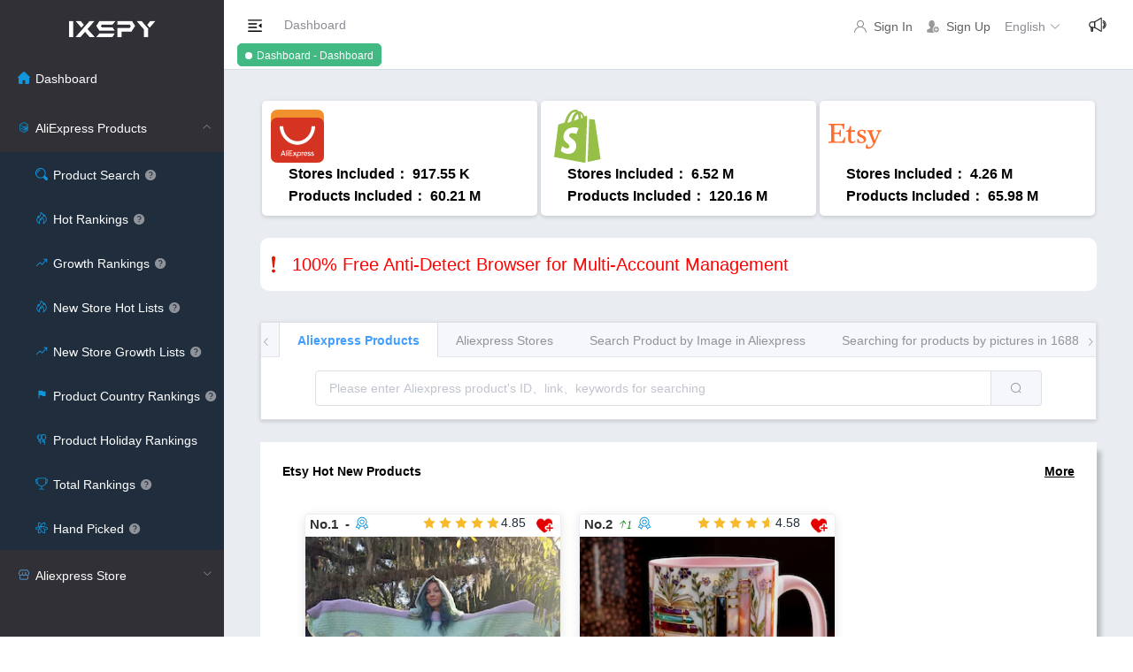

--- FILE ---
content_type: text/html; charset=UTF-8
request_url: https://ixspy.com/data
body_size: 18216
content:
<!DOCTYPE html><html><head><meta http-equiv=pragma content=no-cache><meta http-equiv=Cache-Control content="no-cache, must-revalidate"><meta http-equiv=expires content="Wed, 26 Feb 1997 08:21:57 GMT"><meta charset=utf-8><meta http-equiv=X-UA-Compatible content="IE=edge,chrome=1"><meta name=viewport content="width=device-width,initial-scale=1,maximum-scale=1,user-scalable=no"><meta http-equiv=Content-Security-Policy content=upgrade-insecure-requests><link class=link-ixspy rel="shortcut icon" href=#><script src="https://cdn.ixspy.com/aliexpress/config/menu.js?v=1"></script><script src="https://cdn.ixspy.com/aliexpress/Category/aliexpress/20251022/ali_category_one_layer.js?v=1.0.1"></script><script src="https://cdn.ixspy.com/aliexpress/config/GlobSetting_06.js?v=1.04"></script><script>if (GlobSourceConfig.is_xxx === true) {
      addScript([
        'https://cdn.ixspy.com/aliexpress/etsyFile/etsy_category.js',
        'https://cdn.ixspy.com/aliexpress/etsyFile/etsy_int_category.js',
        'https://cdn.ixspy.com/aliexpress/etsyFile/etsy_keywords_category.js',
        'https://cdn.ixspy.com/aliexpress/ShipFrom/20210825/GlobalShipFrom.js',

        'https://cdn.ixspy.com/aliexpress/ShipFrom/20210825/GlobalShopifyFrom.js?a=1',


        'https://cdn.ixspy.com/aliexpress/ShipFrom/20210709/EtsyShipsFrom.js',
        'https://cdn.ixspy.com/aliexpress/Category/20201215/category.js',



        'https://cdn.ixspy.com/aliexpress/Category/20221008/ali_category.js',
        'https://cdn.ixspy.com/aliexpress/Category/20221008/category_20230331.js',
        // 'https://cdn.ixspy.com/aliexpress/Category/20220429/two_category.js',
        // 'https://cdn.ixspy.com/aliexpress/Category/20201215/two_category.js',

        // 'https://cdn.ixspy.com/liveChat/facebookMessage.js',


        'https://cdn.ixspy.com/aliexpress/Lang/20230117/en.js?Q=53',
        'https://cdn.ixspy.com/aliexpress/Lang/20230117/zh.js?Q=53',
        'https://cdn.ixspy.com/aliexpress/js/dashboard_tips.js?a=18',
        'https://cdn.ixspy.com/aliexpress/payFaq/20220507/payFaqEn.js?v',
        'https://cdn.ixspy.com/aliexpress/payFaq/20220507/payFaqZh.js?v',
        'https://cdn.ixspy.com/aliexpress/Category/20220429/amz_distributed.js?v=4',
        'https://cdn.ixspy.com/aliexpress/Category/20220429/amzCategory.js?v=3',
      ]);
    }
    function addScript(srcArr) {
      srcArr.forEach(element => {
        let script = document.createElement('script');
        script.setAttribute('type', 'text/javascript');
        script.setAttribute('src', element);
        document.head.appendChild(script);
      });
    }</script><script src=https://cdn.ixspy.com/aliexpress/WordExplain/20211116/words_en.js?v20230829></script><script src=https://cdn.ixspy.com/aliexpress/WordExplain/20211116/words_zh.js?v20230829></script><script src="https://cdn.ixspy.com/aliexpress/js/activity.js?v=2"></script><script src="https://cdn.ixspy.com/aliexpress/js/activity4.js?v=1.08"></script><script src="https://cdn.ixspy.com/aliexpress/Lang/20230117/en.js?Q=53"></script><script src="https://cdn.ixspy.com/aliexpress/Lang/20230117/zh.js?Q=53"></script><title class=first-title>Best Product Research Tool</title><link href=https://cdn.ixspy.com/aliexpress/static/css/chunk-elementUI.17a6e6b2.css rel=stylesheet><link href=https://cdn.ixspy.com/aliexpress/static/css/chunk-libs.bfa3f0a7.css rel=stylesheet><link href=https://cdn.ixspy.com/aliexpress/static/css/app.83ac256a.css rel=stylesheet></head><script>(function () {
    var Protocol = window.location.protocol.split(':')[0];
    //获取当前协议，并且分割字符串，得到http或者https
    if (Protocol === 'https') {
      // alert("当前协议是https");
      console.log("当前协议是https");
      document.querySelector('meta[http-equiv="Content-Security-Policy"]').setAttribute('content', 'upgrade-insecure-requests');
    }
    else {
      console.log("当前协议是http");
    }
  })();

  var local_host = 'https://' + window.location.host
  var cdn = 'cdn.ixspy.com'
  // cdn = 'cdn.ixspy.com'
  localStorage.setItem('cdn', cdn)

  let now = new Date().getTime()
  var https_cdn = 'https://' + cdn
  var cdn_assets = {
    js: {
      aliexpress_category: https_cdn + '/aliexpress/Category/aliexpress/20250706/category_20250706.js?v=20250924',
      aliexpress_two_category: https_cdn + '/aliexpress/Category/aliexpress/20250706/two_category.js?v=20250924',
      aliexpress_ali_category: https_cdn + '/aliexpress/Category/aliexpress/20250706/ali_category.js?v=20250924',
      amz_category_br: https_cdn + '/aliexpress/Category/20250708/amzCategorys_br.js?v=1.04',
      amz_category_es: https_cdn + '/aliexpress/Category/20250708/amzCategorys_es2.js?v=1.01',
      amz_category_jp: https_cdn + '/aliexpress/Category/20250708/amzCategorys_jp2.js?v=1.01',
      amz_category_us: https_cdn + '/aliexpress/Category/20250708/amzCategorys_us2.js?v=1.01',
      amz_category_uk: https_cdn + '/aliexpress/Category/20250708/amzCategorys_uk2.js?v=1.01',
      amz_category_de: https_cdn + '/aliexpress/Category/20250708/amzCategorys_de2.js?v=1.01',
      amz_category_fr: https_cdn + '/aliexpress/Category/20250708/amzCategorys_fr2.js?v=1.00',
      etsy_int_category: https_cdn + '/aliexpress/etsyFile/etsy_int_category.js',
      etsy_keywords_category: https_cdn + '/aliexpress/etsyFile/etsy_keywords_category.js',
      etsy_category: https_cdn + '/aliexpress/etsyFile/etsy_category.js',
      GlobalShipFrom: https_cdn + '/aliexpress/ShipFrom/20210825/GlobalShipFrom.js?v=20251103',
      EtsyShipsFrom: https_cdn + '/aliexpress/ShipFrom/20210709/EtsyShipsFrom.js',
      EtsyShipsFrom: https_cdn + '/aliexpress/ShipFrom/20210709/EtsyShipsFrom.js',
      facebook_product_category: https_cdn + '/aliexpress/Category/facebook/facebook_product_category.js?v=1.04',
      amz_distributed: https_cdn + '/aliexpress/Category/20220429/amz_distributed.js?v=4',
      dashboard_tips: https_cdn + '/aliexpress/js/dashboard_tips3.js?a=' + now,
      GlobalShopifyFrom: https_cdn + '/aliexpress/ShipFrom/20210825/GlobalShopifyFrom.js?a=1',

    },
    css: {

    },
  };

  try {
    if (GlobSourceConfig.is_xxx === true) {
      document.getElementsByClassName('link-ixspy')[0].setAttribute('href', 'https://' + cdn + '/aliexpress/diff/link-logo1.ico')
      document.getElementsByClassName('first-title')[0].text = '天本珺科技'
    } else {
      document.getElementsByClassName('link-ixspy')[0].setAttribute('href', 'https://' + cdn + '/etsy/image/favicon.ico')
    }
  } catch (error) {
    console.log(error)
  }
  var width = 0
  var timer

  timer = setInterval(function () {
    width += 2
    if (document.getElementById('appLoading') == null) {
      clearInterval(timer)
      return
    }
    if (width > 90) {
      clearInterval(timer)
    }
    document.getElementsByClassName('JinDuTiao')[0].style.width = width + '%'
  }, 200)</script><style>.Kuang {
    height: 7px;
    width: 80%;
    max-width: 500px;
    background-color: black;
    margin: auto;
    border-radius: 3px;
    margin-top: 30px;
  }

  .JinDuTiao {
    height: 3px;
    width: 0;
    background: red;
    position: relative;
    top: 2px;
    left: 1px;
    border-radius: 2px;
    overflow: hidden;
  }</style><body style="background: #fff;" id=app_body><noscript><strong>We're sorry but Best Product Research Tool doesn't work properly without JavaScript enabled. Please enable it to continue.</strong></noscript><div id=appLoading style="width: 100%;height:800px;background:#fff"><div style="width: 100%;height:200px;"></div><div style="text-align: center; height: 100px; width: 330px; margin: 0 auto;"><img style=margin-top:25px id=logo-w-b src=""></div><div class=Kuang><div class=JinDuTiao></div><h3 style="text-align: center;" id=Loading_title>Loading</h3><h4 id=idText style="color:red;text-align: justify;line-height: 1.5;"></h4></div></div><div id=app></div><script src=https://cdn.ixspy.com/aliexpress/static/js/chunk-elementUI.d418bfd2.js></script><script src=https://cdn.ixspy.com/aliexpress/static/js/chunk-libs.ade3e676.js></script><script>(function(c){function e(e){for(var u,d,k=e[0],a=e[1],b=e[2],t=0,r=[];t<k.length;t++)d=k[t],f[d]&&r.push(f[d][0]),f[d]=0;for(u in a)Object.prototype.hasOwnProperty.call(a,u)&&(c[u]=a[u]);o&&o(e);while(r.length)r.shift()();return h.push.apply(h,b||[]),n()}function n(){for(var c,e=0;e<h.length;e++){for(var n=h[e],u=!0,d=1;d<n.length;d++){var k=n[d];0!==f[k]&&(u=!1)}u&&(h.splice(e--,1),c=a(a.s=n[0]))}return c}var u={},d={runtime:0},f={runtime:0},h=[];function k(c){return a.p+"static/js/"+({"chunk-commons":"chunk-commons"}[c]||c)+"."+{"chunk-0352fe19":"420c49f8","chunk-04479c08":"79105111","chunk-05150df2":"bdf831bd","chunk-06b7bfcc":"a69848cb","chunk-0c7f53d7":"caa3850f","chunk-0f72e3a0":"27e24687","chunk-13ffb61e":"53c0a689","chunk-1441fdb0":"272141bd","chunk-1c221959":"6a59ed4f","chunk-1f692e45":"06145a02","chunk-21bf6753":"dbab5585","chunk-2d0c5769":"52c30390","chunk-2d0cc623":"084d3fc5","chunk-2d0da906":"1faf01f2","chunk-2d0e13a6":"6e60dad4","chunk-2d21e578":"1869076c","chunk-2d230fe7":"50b874d0","chunk-34b2d7af":"99d4e146","chunk-2d0db2a9":"2f0c234e","chunk-74934c21":"94ac6d1c","chunk-35c83c08":"86ec31aa","chunk-49fd2d46":"3cdd3ca3","chunk-4f0dfbff":"1779cebf","chunk-5ace39e4":"7876002c","chunk-3b657eab":"b99a0327","chunk-77061ce5":"230da203","chunk-77266a25":"a105d41d","chunk-83f97332":"6ed0ff1d","chunk-89b71660":"df37b8fa","chunk-a6fcd720":"839b6f3f","chunk-c72ff1fa":"8308a92d","chunk-commons":"cf4fbe86","chunk-0100dbca":"02a34e87","chunk-0317c7d8":"3b1a160c","chunk-05dc0aa0":"a5808a4d","chunk-0f84ee74":"e3231059","chunk-0faaed12":"eaced1a0","chunk-1c591b10":"c7a7b60f","chunk-037b001b":"40ba787f","chunk-cc2e12b4":"d9d473b8","chunk-26c38f1f":"7aabb05a","chunk-2d0a4494":"aabc38b1","chunk-2d0b5d08":"8acb5b34","chunk-2d0baa7f":"9a715a67","chunk-2d0c037b":"f3a297b7","chunk-2d0c4275":"b6e25d3c","chunk-2d0c4a7f":"4d2ef7b9","chunk-2d0c55b4":"e6f04344","chunk-2d0cbc79":"c5d352e6","chunk-2d0d2f3e":"1ff469b7","chunk-2d0ddf8e":"3e22dcd7","chunk-2d0de711":"125caff8","chunk-2d0df027":"4efa57b3","chunk-2d0df803":"796f7f77","chunk-2d0e14a9":"53fbbb80","chunk-2d0e486f":"deb6cf8d","chunk-2d0e5b47":"06450d32","chunk-2d0e9b7f":"23306ef5","chunk-2d207329":"7708cf69","chunk-2d20f1d4":"9744336b","chunk-2d213662":"1b160ee1","chunk-2d229645":"c509a162","chunk-2d230649":"11e20d14","chunk-2d2307dc":"cb6d3875","chunk-2e253e14":"1f6c1d1c","chunk-3093fd0e":"789b8b05","chunk-4c05ab3b":"c4e9b8c8","chunk-4e749b59":"3706e7f3","chunk-4e7aa411":"6a719b98","chunk-5704682b":"72e8b39a","chunk-77056b80":"3a12ea92","chunk-5d56e12e":"3637d526","chunk-6584a495":"196380ab","chunk-667f7c0c":"32cf467e","chunk-74af5047":"22365667","chunk-770a35fd":"3def7436","chunk-78c83eef":"0915190c","chunk-79cefe8f":"86da9c26","chunk-7bc33910":"db4e1eec","chunk-7f37909f":"4592ac48","chunk-d8d6dde6":"a5a55c88"}[c]+".js"}function a(e){if(u[e])return u[e].exports;var n=u[e]={i:e,l:!1,exports:{}};return c[e].call(n.exports,n,n.exports,a),n.l=!0,n.exports}a.e=function(c){var e=[],n={"chunk-0352fe19":1,"chunk-04479c08":1,"chunk-06b7bfcc":1,"chunk-0c7f53d7":1,"chunk-0f72e3a0":1,"chunk-13ffb61e":1,"chunk-1441fdb0":1,"chunk-1c221959":1,"chunk-1f692e45":1,"chunk-21bf6753":1,"chunk-34b2d7af":1,"chunk-35c83c08":1,"chunk-49fd2d46":1,"chunk-4f0dfbff":1,"chunk-5ace39e4":1,"chunk-3b657eab":1,"chunk-77061ce5":1,"chunk-77266a25":1,"chunk-83f97332":1,"chunk-89b71660":1,"chunk-a6fcd720":1,"chunk-c72ff1fa":1,"chunk-commons":1,"chunk-0100dbca":1,"chunk-0317c7d8":1,"chunk-05dc0aa0":1,"chunk-0f84ee74":1,"chunk-0faaed12":1,"chunk-1c591b10":1,"chunk-037b001b":1,"chunk-cc2e12b4":1,"chunk-26c38f1f":1,"chunk-2e253e14":1,"chunk-3093fd0e":1,"chunk-4c05ab3b":1,"chunk-4e749b59":1,"chunk-4e7aa411":1,"chunk-5704682b":1,"chunk-77056b80":1,"chunk-5d56e12e":1,"chunk-6584a495":1,"chunk-667f7c0c":1,"chunk-74af5047":1,"chunk-78c83eef":1,"chunk-79cefe8f":1,"chunk-7bc33910":1,"chunk-7f37909f":1,"chunk-d8d6dde6":1};d[c]?e.push(d[c]):0!==d[c]&&n[c]&&e.push(d[c]=new Promise((function(e,n){for(var u="static/css/"+({"chunk-commons":"chunk-commons"}[c]||c)+"."+{"chunk-0352fe19":"97761938","chunk-04479c08":"eeda10a5","chunk-05150df2":"31d6cfe0","chunk-06b7bfcc":"b539b2d3","chunk-0c7f53d7":"846d3c8a","chunk-0f72e3a0":"d4b4a894","chunk-13ffb61e":"b9c88c24","chunk-1441fdb0":"83c9facc","chunk-1c221959":"18045fc0","chunk-1f692e45":"adbe3fb7","chunk-21bf6753":"9618c4e7","chunk-2d0c5769":"31d6cfe0","chunk-2d0cc623":"31d6cfe0","chunk-2d0da906":"31d6cfe0","chunk-2d0e13a6":"31d6cfe0","chunk-2d21e578":"31d6cfe0","chunk-2d230fe7":"31d6cfe0","chunk-34b2d7af":"89e53ede","chunk-2d0db2a9":"31d6cfe0","chunk-74934c21":"31d6cfe0","chunk-35c83c08":"1a7531af","chunk-49fd2d46":"a24f080a","chunk-4f0dfbff":"36525e48","chunk-5ace39e4":"5383ca9f","chunk-3b657eab":"d5fce961","chunk-77061ce5":"5cf19416","chunk-77266a25":"07b15c48","chunk-83f97332":"003f2833","chunk-89b71660":"80b05570","chunk-a6fcd720":"8f39f7d3","chunk-c72ff1fa":"e549c792","chunk-commons":"6bb4e4f0","chunk-0100dbca":"fdf63b26","chunk-0317c7d8":"1382bca8","chunk-05dc0aa0":"9b4906b8","chunk-0f84ee74":"70320188","chunk-0faaed12":"9eac7ece","chunk-1c591b10":"4ae96fa2","chunk-037b001b":"451066f5","chunk-cc2e12b4":"911b1d4c","chunk-26c38f1f":"a922b692","chunk-2d0a4494":"31d6cfe0","chunk-2d0b5d08":"31d6cfe0","chunk-2d0baa7f":"31d6cfe0","chunk-2d0c037b":"31d6cfe0","chunk-2d0c4275":"31d6cfe0","chunk-2d0c4a7f":"31d6cfe0","chunk-2d0c55b4":"31d6cfe0","chunk-2d0cbc79":"31d6cfe0","chunk-2d0d2f3e":"31d6cfe0","chunk-2d0ddf8e":"31d6cfe0","chunk-2d0de711":"31d6cfe0","chunk-2d0df027":"31d6cfe0","chunk-2d0df803":"31d6cfe0","chunk-2d0e14a9":"31d6cfe0","chunk-2d0e486f":"31d6cfe0","chunk-2d0e5b47":"31d6cfe0","chunk-2d0e9b7f":"31d6cfe0","chunk-2d207329":"31d6cfe0","chunk-2d20f1d4":"31d6cfe0","chunk-2d213662":"31d6cfe0","chunk-2d229645":"31d6cfe0","chunk-2d230649":"31d6cfe0","chunk-2d2307dc":"31d6cfe0","chunk-2e253e14":"6b900ce3","chunk-3093fd0e":"d2ab6f3b","chunk-4c05ab3b":"4a769262","chunk-4e749b59":"70200b7b","chunk-4e7aa411":"92e36781","chunk-5704682b":"f7df0256","chunk-77056b80":"85727fcc","chunk-5d56e12e":"7a3dd6b4","chunk-6584a495":"19b33a41","chunk-667f7c0c":"35caec3f","chunk-74af5047":"dcd3fa93","chunk-770a35fd":"31d6cfe0","chunk-78c83eef":"54c2caf3","chunk-79cefe8f":"bdcf002b","chunk-7bc33910":"b23538e6","chunk-7f37909f":"363d10b2","chunk-d8d6dde6":"87b16e3c"}[c]+".css",f=a.p+u,h=document.getElementsByTagName("link"),k=0;k<h.length;k++){var b=h[k],t=b.getAttribute("data-href")||b.getAttribute("href");if("stylesheet"===b.rel&&(t===u||t===f))return e()}var r=document.getElementsByTagName("style");for(k=0;k<r.length;k++){b=r[k],t=b.getAttribute("data-href");if(t===u||t===f)return e()}var o=document.createElement("link");o.rel="stylesheet",o.type="text/css",o.onload=e,o.onerror=function(e){var u=e&&e.target&&e.target.src||f,h=new Error("Loading CSS chunk "+c+" failed.\n("+u+")");h.code="CSS_CHUNK_LOAD_FAILED",h.request=u,delete d[c],o.parentNode.removeChild(o),n(h)},o.href=f;var i=document.getElementsByTagName("head")[0];i.appendChild(o)})).then((function(){d[c]=0})));var u=f[c];if(0!==u)if(u)e.push(u[2]);else{var h=new Promise((function(e,n){u=f[c]=[e,n]}));e.push(u[2]=h);var b,t=document.createElement("script");t.charset="utf-8",t.timeout=120,a.nc&&t.setAttribute("nonce",a.nc),t.src=k(c),b=function(e){t.onerror=t.onload=null,clearTimeout(r);var n=f[c];if(0!==n){if(n){var u=e&&("load"===e.type?"missing":e.type),d=e&&e.target&&e.target.src,h=new Error("Loading chunk "+c+" failed.\n("+u+": "+d+")");h.type=u,h.request=d,n[1](h)}f[c]=void 0}};var r=setTimeout((function(){b({type:"timeout",target:t})}),12e4);t.onerror=t.onload=b,document.head.appendChild(t)}return Promise.all(e)},a.m=c,a.c=u,a.d=function(c,e,n){a.o(c,e)||Object.defineProperty(c,e,{enumerable:!0,get:n})},a.r=function(c){"undefined"!==typeof Symbol&&Symbol.toStringTag&&Object.defineProperty(c,Symbol.toStringTag,{value:"Module"}),Object.defineProperty(c,"__esModule",{value:!0})},a.t=function(c,e){if(1&e&&(c=a(c)),8&e)return c;if(4&e&&"object"===typeof c&&c&&c.__esModule)return c;var n=Object.create(null);if(a.r(n),Object.defineProperty(n,"default",{enumerable:!0,value:c}),2&e&&"string"!=typeof c)for(var u in c)a.d(n,u,function(e){return c[e]}.bind(null,u));return n},a.n=function(c){var e=c&&c.__esModule?function(){return c["default"]}:function(){return c};return a.d(e,"a",e),e},a.o=function(c,e){return Object.prototype.hasOwnProperty.call(c,e)},a.p="https://cdn.ixspy.com/aliexpress/",a.oe=function(c){throw console.error(c),c};var b=window["webpackJsonp"]=window["webpackJsonp"]||[],t=b.push.bind(b);b.push=e,b=b.slice();for(var r=0;r<b.length;r++)e(b[r]);var o=t;n()})([]);</script><script src=https://cdn.ixspy.com/aliexpress/static/js/app.50d0504f.js></script></body><script>try {
    setInterval(() => {
      var cdn = 'cdn.ixspy.com'
      var loading_logo = GlobSourceConfig.loading_logo
      if (document.getElementById('logo-w-b') != null) {
        if (cdn.indexOf('echo') === -1) {
          document.getElementById('logo-w-b').src = loading_logo.replace('cdn.ixspy.com', cdn)
        } else {
          document.getElementById('logo-w-b').src = loading_logo
        }

      }
    }, 1000)

  } catch (error) {
    //console.log(error)
  }</script><script async src="https://www.googletagmanager.com/gtag/js?id=UA-161819767-1"></script><script>window.dataLayer = window.dataLayer || []

  function gtag() {
    dataLayer.push(arguments)
  }

  gtag('js', new Date())
  gtag('config', 'UA-161819767-1')</script><script>!function (f, b, e, v, n, t, s) {
    if (f.fbq) return
    n = f.fbq = function () {
      n.callMethod ?
        n.callMethod.apply(n, arguments) : n.queue.push(arguments)
    }
    if (!f._fbq) f._fbq = n
    n.push = n
    n.loaded = !0
    n.version = '2.0'
    n.queue = []
    t = b.createElement(e)
    t.async = !0
    t.src = v
    s = b.getElementsByTagName(e)[0]
    s.parentNode.insertBefore(t, s)
  }(window, document, 'script',
    'https://connect.facebook.net/en_US/fbevents.js')
  fbq('init', '1916268585163742')
  fbq('trackCustom', 'DataPlatform')</script><noscript><img height=1 width=1 style=display:none src="https://www.facebook.com/tr?id=1916268585163742&ev=DataPlatform&noscript=1"></noscript></html>

--- FILE ---
content_type: text/css
request_url: https://cdn.ixspy.com/aliexpress/static/css/app.83ac256a.css
body_size: 12288
content:
.fade-enter-active,.fade-leave-active{-webkit-transition:opacity .28s;transition:opacity .28s}.fade-enter,.fade-leave-active{opacity:0}.fade-transform-enter-active,.fade-transform-leave-active{-webkit-transition:all .5s;transition:all .5s}.fade-transform-enter{opacity:0;-webkit-transform:translateX(-30px);transform:translateX(-30px)}.fade-transform-leave-to{opacity:0;-webkit-transform:translateX(30px);transform:translateX(30px)}.breadcrumb-enter-active,.breadcrumb-leave-active{-webkit-transition:all .5s;transition:all .5s}.breadcrumb-enter,.breadcrumb-leave-active{opacity:0;-webkit-transform:translateX(20px);transform:translateX(20px)}.breadcrumb-move{-webkit-transition:all .5s;transition:all .5s}.breadcrumb-leave-active{position:absolute}.el-upload input[type=file]{display:none!important}.el-upload__input{display:none}.el-dialog{-webkit-transform:none;transform:none;left:0;position:relative;margin:0 auto}.upload-container .el-upload{width:100%}.upload-container .el-upload .el-upload-dragger{width:100%;height:200px}.el-dropdown-menu a{display:block}.el-cascader-menu__wrap{height:500px}.el-cascader-panel .el-radio{display:none!important}.el-table__empty-block{min-height:60px;text-align:center;width:100%;display:-webkit-box;display:-ms-flexbox;display:flex;-webkit-box-pack:center;-ms-flex-pack:center;justify-content:center;-webkit-box-align:center;-ms-flex-align:center;align-items:center;width:100%!important}.el-rate__icon{margin-right:0}.el-tabs__item.is-active{color:#555;font-weight:700}.el-tabs__active-bar{background:#555}.el-radio__input.is-checked .el-radio__inner{border-color:#000;background:#000}.el-radio__input.is-checked+.el-radio__label{color:#000}.el-radio__inner:hover{border-color:#000}.el-collapse-item__header{display:-webkit-box;display:-ms-flexbox;display:flex;-webkit-box-align:center;-ms-flex-align:center;align-items:center;height:48px;line-height:48px;background-color:#fff;color:#303133;cursor:pointer;border-bottom:1px solid #ebeef5;font-size:14px;font-weight:500;-webkit-transition:border-bottom-color .3s;transition:border-bottom-color .3s;outline:0}.gudingWidth .el-select{width:146px}.gudingWidth .el-input-number{width:100px}.introjs-helperNumberLayer{-webkit-box-sizing:content-box;box-sizing:content-box;position:absolute;visibility:visible;top:-18!important;left:5px!important;z-index:9999999999!important;padding:2px;font-family:Arial,verdana,tahoma;font-size:13px;font-weight:700;color:#fff;text-align:center;text-shadow:1px 1px 1px rgba(0,0,0,.3);background:#ff3019;background:-webkit-gradient(linear,left top,left bottom,from(#ff3019),to(#cf0404));background:linear-gradient(180deg,#ff3019 0,#cf0404);width:20px;height:20px;line-height:20px;border:3px solid #fff;border-radius:50%;filter:"progid:DXImageTransform.Microsoft.gradient(startColorstr='#ff3019', endColorstr='#cf0404', GradientType=0)";filter:"progid:DXImageTransform.Microsoft.Shadow(direction=135, strength=2, color=ff0000)";-webkit-box-shadow:0 2px 5px rgba(0,0,0,.4);box-shadow:0 2px 5px rgba(0,0,0,.4)}.introjs-tooltiptext{font-size:16px;padding:10px;overflow-wrap:break-word;line-height:1.4;font-family:-webkit-pictograph;color:grey}.introjs-helperNumberLayer{display:none!important}.introjs-bullets{text-align:center;display:none}.introjs-tooltipbuttons{text-align:center!important;white-space:nowrap}.el-notification{margin-bottom:110px}@media screen and (max-width:550px){.el-date-range-picker__content{float:none;padding:0}.el-date-range-picker__time-header{display:none}.el-date-range-picker.has-sidebar{width:100%;overflow-x:hidden}>>>.el-date-table__row{line-height:15px;height:15px}}#app .main-container{min-height:100%;-webkit-transition:margin-left .28s;transition:margin-left .28s;margin-left:253px;position:relative}#app .sidebar-container .horizontal-collapse-transition{-webkit-transition:width 0s ease-in-out,padding-left 0s ease-in-out,padding-right 0s ease-in-out;transition:width 0s ease-in-out,padding-left 0s ease-in-out,padding-right 0s ease-in-out}#app .sidebar-container .scrollbar-wrapper{overflow-x:hidden!important}#app .sidebar-container .el-scrollbar__bar.is-vertical{right:0}#app .sidebar-container .el-scrollbar{height:100%}#app .sidebar-container.has-logo .el-scrollbar{height:calc(100% - 50px)}#app .sidebar-container .is-horizontal{display:none}#app .sidebar-container a{display:inline-block;width:100%;overflow:hidden}#app .sidebar-container .svg-icon{margin-right:6px}#app .sidebar-container .el-menu{border:none;height:100%;width:100%!important}#app .sidebar-container .is-active>.el-submenu__title{color:#f4f4f5!important}#app .sidebar-container .el-menu-item span,#app .sidebar-container .el-submenu__title span{color:#fff!important}#app .hideSidebar .sidebar-container{width:54px!important}#app .hideSidebar .main-container{margin-left:54px}#app .hideSidebar .submenu-title-noDropdown{padding:0!important;position:relative}#app .hideSidebar .submenu-title-noDropdown .el-tooltip{padding:0!important}#app .hideSidebar .submenu-title-noDropdown .el-tooltip .svg-icon{margin-left:20px}#app .hideSidebar .el-submenu{overflow:hidden}#app .hideSidebar .el-submenu>.el-submenu__title{padding:0!important}#app .hideSidebar .el-submenu>.el-submenu__title .svg-icon{margin-left:20px}#app .hideSidebar .el-submenu>.el-submenu__title .el-submenu__icon-arrow{display:none}#app .hideSidebar .el-menu--collapse .el-submenu>.el-submenu__title>span{height:0;width:0;overflow:hidden;visibility:hidden;display:inline-block}#app .el-menu--collapse .el-menu .el-submenu{min-width:253px!important}#app .mobile .main-container{margin-left:0;overflow-x:hidden}#app .mobile .sidebar-container{-webkit-transition:-webkit-transform .28s;transition:-webkit-transform .28s;transition:transform .28s;transition:transform .28s,-webkit-transform .28s;width:253px!important}#app .mobile.hideSidebar .sidebar-container{pointer-events:none;-webkit-transition-duration:.3s;transition-duration:.3s;-webkit-transform:translate3d(-253px,0,0);transform:translate3d(-253px,0,0)}#app .withoutAnimation .main-container,#app .withoutAnimation .sidebar-container{-webkit-transition:none;transition:none}.el-menu--vertical>.el-menu .svg-icon{margin-right:16px}.el-menu--vertical .el-menu-item:hover,.el-menu--vertical .nest-menu .el-submenu>.el-submenu__title:hover{background-color:#263445!important}.el-menu--vertical>.el-menu--popup{max-height:100vh;overflow-y:auto}.el-menu--vertical>.el-menu--popup::-webkit-scrollbar-track-piece{background:#d3dce6}.el-menu--vertical>.el-menu--popup::-webkit-scrollbar{width:6px}.el-menu--vertical>.el-menu--popup::-webkit-scrollbar-thumb{background:#99a9bf;border-radius:20px}#search-shop{width:100%;display:inline-block;margin-left:0;background-color:#e9ecf0;-webkit-box-shadow:0 1px 20px 0 rgba(0,0,0,.1);box-shadow:0 1px 20px 0 rgba(0,0,0,.1);padding:0 2%}.search-div{margin-top:15px}.font{font-size:14px;font-weight:700;display:inline-block;text-align:end;margin-left:10px}#search-shop .font,.font{color:#555}.jsqfont{font-size:14px;font-weight:700;color:#979a9f;display:inline-block;text-align:end}.search-div-div{width:22%}.search-div-div,.search-div-div-jsq{display:inline-block}.rangProduct div{margin-left:30px;cursor:pointer;width:80px;text-align:center;vertical-align:middle}.custom-font,.rangProduct div{font-size:14px;display:inline-block;color:#979a9f}.custom-font{font-weight:bolder}.search-shop-search-condition{display:none}.search-shop-hearder{height:auto;border-bottom:1px solid}.search-button-range-active{background-color:#666;border-color:#666}.search-button-range,.search-button-range-active{color:#fff;font-size:10px;padding:7px;cursor:pointer}.search-button-range{background-color:#ccc;border-color:#ccc}.search_tip_div{margin-left:2%;margin-top:20px}.search_tip_div_etsy{margin-top:20px}.search_div_span{color:grey}.search_div_span_color{color:#000}.search-shop-margin-bottom{margin-bottom:15px}.input-width{width:210px}.product-search-more-child-1{margin-left:32px;margin-top:20px}.product-label-width{width:175px;text-align:end}label{font-size:14px}.text-center{text-align:center}.margin-left-5{margin-left:5px}.margin-top-5{margin-top:5px}.margin-top-3{margin-top:3px}.word-wrap-div{word-wrap:break-word}.search-tip-tags-div{height:15px;width:15px;line-height:1.4}.selection-filter-button{-webkit-box-flex:1;-ms-flex:1;flex:1;margin-right:12px;float:left;width:100px;height:24px;font-size:14px;line-height:24px;text-align:center;border-radius:4px;cursor:pointer}.app-main{background-color:#e9ecf0}.lhheader{top:50px!important}.el-picker-panel__shortcut{width:114px!important}@media screen and (max-width:550px){.el-picker-panel__sidebar{width:80px!important}}#app .sidebar-container{-webkit-transition:width .28s;transition:width .28s;width:253px!important;height:100%;position:fixed;font-size:0;left:0;z-index:1001;overflow:hidden}.navbar{height:45px;overflow:hidden;position:relative;background:#fff}.navbar .hamburger-container{line-height:55px;height:100%;float:left;margin-left:1%;cursor:pointer;-webkit-transition:background .3s;transition:background .3s;-webkit-tap-highlight-color:transparent}.navbar .hamburger-container:hover{background:rgba(0,0,0,.025)}.navbar .breadcrumb-container{float:left;line-height:57px}.navbar .right-menu{float:right;height:100%;line-height:65px}.navbar .right-menu:focus{outline:none}.navbar .right-menu .right-menu-item{display:inline-block;padding:0 8px;height:100%;font-size:18px;color:#8a8d93;vertical-align:text-bottom}.navbar .right-menu .right-menu-item.hover-effect{cursor:pointer;-webkit-transition:background .3s;transition:background .3s}.navbar .right-menu .right-menu-item.hover-effect:hover{background:rgba(0,0,0,.025)}.navbar .right-menu .avatar-container{margin-right:30px}.navbar .right-menu .avatar-container .avatar-wrapper{margin-top:5px;position:relative}.navbar .right-menu .avatar-container .avatar-wrapper .user-avatar{cursor:pointer;width:40px;height:40px;border-radius:10px}.navbar .right-menu .avatar-container .avatar-wrapper .el-icon-caret-bottom{cursor:pointer;position:absolute;right:-20px;top:25px;font-size:12px}.el-breadcrumb__inner,.el-breadcrumb__inner a{font-weight:400!important;color:#8a8d93}.app-breadcrumb.el-breadcrumb{display:inline-block;font-size:14px;margin-left:8px}.app-breadcrumb.el-breadcrumb .no-redirect{color:#8a8d93;cursor:text}@media screen and (min-width:650px){.nav-lang{display:inline-block;padding:0 8px;height:100%;font-size:14px;color:#8a8d93;vertical-align:text-bottom;line-height:48px}}@media screen and (min-width:330px) and (max-width:649px){.nav-lang{display:inline-block;padding:0 0;height:100%;font-size:14px;color:#8a8d93;vertical-align:text-bottom;line-height:0!important}}.navbar .right-menu{line-height:60px}.displayinline{display:inline-block}.SomeHeight{height:30px}.Pagination{text-align:center;margin-top:15px}.displayNone{display:none}.displayBlock{display:block}.el-table,.el-table__expanded-cell{background-color:#fff;border-radius:.2857rem;-webkit-box-shadow:0 1px 20px 0 rgba(0,0,0,.1);box-shadow:0 1px 20px 0 rgba(0,0,0,.1)}.el-table tr,el-table th{background-color:#fff;color:grey;border-color:#fff}.el-table th,.el-table tr{background-color:#fff}.el-table td,.el-table th.is-leaf{border-bottom:none}.el-table__body tr.hover-row.current-row>td,.el-table__body tr.hover-row.el-table__row--striped.current-row>td,.el-table__body tr.hover-row.el-table__row--striped>td,.el-table__body tr.hover-row>td{background-color:#e9ecf0;color:#000}.el-pagination.is-background .el-pager li:not(.disabled).active{background-color:#666;border-color:#666;color:#fff}.el-menu-item.is-active{color:#fff!important}.product-search-margin-top{margin-top:25px}.NavLoginReg{position:relative;top:14px;float:right}.dialog-detac-c{margin-left:75%}#guide-zz{width:100%;height:100%;background:#000;opacity:.5;filter:alpha(opacity=50);position:absolute;left:0;top:0;display:none}.shouzhi{cursor:pointer}.common-margin-left-20{margin-left:20px}.float-right{float:right}.water-ul{padding:0;margin-left:2%}.water-li-div-title{overflow:hidden;white-space:nowrap;text-overflow:ellipsis;width:100%;font-size:14px;height:16px}.font-size-14{font-size:14px}.index-all .font-size-14{margin-left:5px}.index-row-item{display:-webkit-box;display:-ms-flexbox;display:flex;display:-webkit-flex;-webkit-box-align:center;-ms-flex-align:center;align-items:center}.index-home-name{margin-left:0!important}.index-hdp .el-col-6{text-align:right}.font-size-60{font-size:60px}.margin-top-10{margin-top:10px}.font-weight-600{font-weight:600}.product-order-xulie{min-width:25px;height:25px;background:grey;color:#fff;text-align:center;line-height:25px;border-radius:50%;position:absolute;right:5px;top:5px;z-index:10;font-size:14px}.position-relative{position:relative}.water-start{margin-bottom:5px}.index-big-mo{width:92%;margin:0 auto}.index-four-mo{width:100%}.index-four-mo-1{background-color:#fff;margin-top:50px;cursor:pointer}.font-size-80{font-size:80px}.font-size-18{font-size:18px}.index-two-mo-1{font-size:14px;font-weight:700;border-bottom:1px solid #f5f5f5;padding:0 0 16px 0}.index-two-mo-1-div{border-bottom:1px solid #eee;padding:12px 0;font-size:13px;color:#333;overflow:hidden}.index-two-mo-1-use-help{background-color:#fff;margin-top:25px}.padding-25{padding:25px}.img-40{width:40px;height:40px}.renz{width:90%;text-align:center;margin-top:10%}.cursor{cursor:pointer}.line-height-16{line-height:1.6}.line-height-20{line-height:2}.color-gray{color:grey}.width-450{width:450px}.index-menu{border-radius:5px;background:#555}.index-menu-item{display:-webkit-box;display:-ms-flexbox;display:flex;display:-webkit-flex;-webkit-box-align:center;-ms-flex-align:center;align-items:center;-webkit-box-pack:justify;-ms-flex-pack:justify;justify-content:space-between;width:100%;vertical-align:bottom;padding:5px}.index-menu-item .font-size-60{font-size:50px}.index-menu-name{font-size:16px;margin:5px 0;color:#fff}.index-menu-right{width:calc(100% - 60px)}.index-menu-right .font-size-14{line-height:17px;height:34px;color:#fff}.index-use-help{height:117px;overflow:auto;padding:10px 0}.history-review-time{width:100px;font-size:13px}.history-review{padding:0 10px!important}.history-review-conent{margin-left:100px!important}.rangProduct-content{display:-webkit-box;display:-ms-flexbox;display:flex;-webkit-box-align:center;-ms-flex-align:center;align-items:center;-ms-flex-wrap:nowrap;flex-wrap:nowrap;overflow:hidden}.rangProduct-content div{display:block;width:calc(20% - 30px);-webkit-box-flex:0;-ms-flex-positive:0;flex-grow:0;-ms-flex-negative:0;flex-shrink:0;padding:5px 0}.search-shop-hearder{border-color:#ddd}.product-search-content{background:#fff;padding:0 0 50px 0;margin-top:0!important;width:calc(100% - 60px)!important;margin:0 30px!important}.product-search-head{margin-left:-5px;margin-right:-5px;background:#e9ecf0;padding:10px 0 25px}.search-div-margintop{margin-top:30px}.upgrade-font-row{display:-webkit-box;display:-ms-flexbox;display:flex;display:-webkit-flex;-webkit-box-align:center;-ms-flex-align:center;align-items:center;line-height:1;padding:10px 0;font-size:14px}.upgrade-font-style{line-height:1.4;padding-left:5px;color:#303030!important}.upgrade-head-style{display:-webkit-box;display:-ms-flexbox;display:flex;display:-webkit-flex;-webkit-box-align:center;-ms-flex-align:center;align-items:center}.upgrade-head-font{line-height:1.4;padding-left:5px;font-size:14px}.list-date{color:#888;font-size:12px}.index-width-100{width:100%}.index-width-100 .index-two-mo-1{border-bottom:none}.index-two-mo-1-use-help{-webkit-box-shadow:5px 10px 5px rgba(0,0,0,.2);box-shadow:5px 10px 5px rgba(0,0,0,.2)}.index-more{text-decoration:underline;cursor:pointer}.invite_code{position:relative}.invite_code,.invite_link{padding-left:10px;color:#555}.invite_code i.fw,.invite_link i.fw{font-weight:700;font-style:normal}.icon-invite{font-size:20px}.invite-item{margin-right:50px;line-height:2}.invite-row{width:85%;text-align:left}@media screen and (max-width:1440px){.index-menu-name{font-size:14px}.index-menu-right .font-size-14{font-size:12px}.index-use-help{height:185px;padding:10px 0}.history-review-conent{padding:0 0 16px 16px!important}.list-date{display:block;width:100%;text-align:right;float:none;margin-top:10px}.rangProduct-content div{width:calc(33.3% - 30px)}}@media screen and (max-width:1880px) and (min-width:1441px){.rangProduct-content div{width:calc(33.3% - 30px)}}@media screen and (max-width:1365px){.index-four-mo .el-col-6{padding:0 12px!important}.index-menu-name{font-size:13px}.index-two-mo-1-div{padding:10px 0}}.is-order-active{color:#000;font-weight:bolder}.margin-left-40{margin-left:40px}.font-size-30{font-size:30px}.siderHf{top:0;bottom:0}.judgePhone{width:90%;height:100px;margin-left:5%}.judegPhoneSearch{width:100%;margin-top:15px}.judegPhoneTip{width:100%}.judegPhoneHenfu{font-size:16px;margin-bottom:7px}.judegPhoneHenfuNo{font-size:20px;margin-bottom:7px}.classSomeHeight{height:150px}.introjs-donebutton{color:#000!important}.water-li-div-title-domain{width:100%;font-size:14px;height:16px}.domain-hidden{overflow:hidden;white-space:nowrap;text-overflow:ellipsis;width:60%}@media screen and (max-width:1199px){.tableShopDisplay{display:none}.waterShopDisplay{display:block}}@media screen and (min-width:1200px){.tableShopDisplay{display:block}.waterShopDisplay{display:none}}.water-domain-span{max-width:163px!important;overflow:hidden!important;text-overflow:ellipsis!important;display:inline-block;vertical-align:bottom}.com-see-more-chart{font-size:17px;margin-top:15px;font-weight:700;text-align:center}.el-submenu__icon-arrow{right:13px!important}.isCommonGrayImg{-webkit-filter:grayscale(1)!important;filter:gray!important;filter:grayscale(1)!important}.el-date-editor .el-range-separator{padding:0 5px;line-height:26px;width:10%;color:#303133}.table-shop{width:95%;margin-left:2%;margin-top:25px}.other-shop-column{text-align:center!important}.table-img{width:50px;height:45px;margin-top:8px}.table-product-div1{display:inline-block;cursor:pointer}.table-product-div2{display:inline-block;width:70%;top:20px;margin-left:20px;font-size:13px}.table-product-big-img{margin-left:15%}.seller-big-img,.table-product-big-img{z-index:10;width:300px;height:300px;position:fixed}.seller-big-img{margin-left:22%}.seller-big-img img{width:500px;height:auto}.table-product-big-img img{width:300px;height:300px}.top-style{color:green}.bottom-style,.top-style{font-size:12px;font-style:italic}.bottom-style{color:red}.sort-font{font-size:17px;font-weight:600}.new-svg{font-size:25px}.table-product-shop-name{cursor:pointer;color:green}.table-operation-svg{font-size:20px;cursor:pointer;margin-left:4px}.table-operation-fav{font-size:25px;cursor:pointer;margin-left:4px}.table-key-tags{margin-left:5px}.ellipsis-type-50{white-space:nowrap;overflow:hidden;text-overflow:ellipsis}.table-product-header,.table-shop-header{color:#555!important}.table-index-four-one{position:absolute;line-height:1;margin-top:15px}.table-center{text-align:center}.shop_shop_img{min-width:160px!important;height:136px!important}.shop_part_1{display:-webkit-box;display:-ms-flexbox;display:flex;display:-webkit-flex;border-bottom:1px solid #f5f5f5;padding-bottom:30px}.shop_really_part_1{height:190px;border-bottom:1px solid #f5f5f5}@media screen and (min-width:1016px){.shop_part_1_1{display:inline-block;vertical-align:bottom;position:relative;width:85%}}@media screen and (min-width:880px) and (max-width:1015px){.shop_part_1_1{display:inline-block;vertical-align:bottom;position:relative}}.shop_part_1_name{margin-left:20px;font-size:20px;padding:0 0 15px 0;color:#333}.shop_part_1_sales,.shop_part_1_time{margin-left:20px;font-size:14px;color:#000}.shop_part_1_sales{margin-top:20px}.el-tabs__nav-wrap:after{content:"";position:absolute;left:0;bottom:0;width:100%;height:2px;background-color:#fff;z-index:1}#echart_product_favted,#echart_product_price,#echart_product_reviews,#echart_product_reviews_sort,#echart_product_sales,#echart_shop_favted,#echart_shop_goods_num,#echart_shop_reviews,#echart_shop_sales,.echart_product_est_sales,.echart_product_sales{width:75%;height:400px;margin:0 auto}.shop_echart_part{text-align:center}.shop_part_1_name{display:-webkit-box;display:-ms-flexbox;display:flex;display:-webkit-flex;font-size:14px}.dialog_a_text{font-size:14px;color:#555}.shop_part_1_title{display:block;width:50px;color:#555;font-size:16px;font-weight:700}.dialog-keywords{display:inline-block;word-wrap:break-word;word-break:break-all;overflow:hidden;width:90%}.dialog-keywords span{margin-top:8px;margin-left:15px}.dialog-keywors-word{vertical-align:top;line-height:3}.dialog-review-pic{width:200px;padding:15px}.product-dialog{height:97vh;overflow-y:scroll}.guide-dialog{height:90%;width:65%;background-size:100% auto}.guide-img{background:url(../../static/img/banner.e24924db.png)}.guid-div1{margin-top:33%;bottom:100px}.guid-div1,.guide-button1{position:absolute;left:50%}.guide-button1{bottom:10%}.guide-button2{position:absolute;bottom:10%;right:5%}.private_div2{margin-left:5%;width:80%}.private-font-gray{color:grey}.private-font-content{font-size:10.5pt;color:grey;line-height:1.7}.private-margin-top{margin-top:25px}.private-font-title{font-weight:700;color:grey;font-size:10.5pt}.private-margin-left{margin-left:20px}.upgrade-font-gray{color:grey}.upgrade-row-1{background:#e5e9f2}.upgrade-row-2{background:#d3dce6}.upgrade-div-2{width:75%;margin-top:50px;height:50px;line-height:3.5}.upgrade-row-1:hover,.upgrade-row-2:hover{cursor:pointer;-webkit-box-shadow:0 1px 3px rgba(34,25,25,.7);box-shadow:0 1px 3px rgba(34,25,25,.7)}.text-center-gg{text-align:-webkit-center}.text-center-hh{text-align:-moz-center}@media screen and (min-width:1000px){.promote_before{width:50%;margin:0 auto;margin-top:80px;padding:20px 50px;background:#fff}}@media screen and (min-width:500px) and (max-width:999px){.promote_before{width:85%;margin:0 auto;margin-top:80px;padding:20px 50px;background:#fff}}@media screen and (max-width:499px){.promote_before{width:96%;margin:0 auto;margin-top:80px;padding:20px 50px;background:#fff}}.promote_before *{font-size:16px}.promote_before ul li{font-size:14px}.promote_title{font-size:20px}.promote_bottom{height:70px;border-bottom:1px solid grey;font-weight:700}.promote_font_14{font-size:14px}@media screen and (max-width:1365px){.screen_font-size-index-icon{font-size:50px}.screen-display-none{display:none}.screen_text-center-gg{text-align:-webkit-center}.screen_text-center-hh{text-align:-moz-center}.margin-left-20{margin-left:20px}.margin-top-15{margin-top:15px}.product-search-title{width:100%;margin:0 auto;margin-top:10%;margin-left:0}.screen-line-height-45{line-height:2}}@media screen and (min-width:1365px) and (max-width:1839px){.margin-left-20{margin-left:20px}.margin-top-15{margin-top:15px}.product-search-title{width:100%;margin:0 auto;margin-top:10%;margin-left:50px}.screen-display-four-small-none{display:none}.screen_vertical-align-bottom{vertical-align:text-bottom}.screen-font-size-14{font-size:14px}.screen-line-height-45{line-height:2}}@media screen and (min-width:1840px){.product-search-title{width:100%;margin:0 auto;margin-top:10%;margin-left:150px}.screen_font-size-index-icon{font-size:80px}}@media screen and (max-width:767px){.water-li{width:calc(88% - 20px);padding:0 0 0 15px}.textcenter{display:inline-block;vertical-align:bottom;width:100%;margin:0;max-width:100%;text-align:center}.margin-left-20{margin-left:0}}@media screen and (max-width:499px){.water-li{width:80%;padding:0}.textcenter{text-align:center}}@media screen and (min-width:500px) and (max-width:850px){.water-li{width:45%;padding:0 0 0 15px}.textcenter{text-align:center}}@media screen and (min-width:851px) and (max-width:1088px){.water-li{width:calc(35% - 20px);padding:0 0 0 15px}}@media screen and (min-width:1089px) and (max-width:1359px){.water-li{width:calc(33.3% - 20px);padding:0 0 0 15px}}@media screen and (max-width:1554px) and (min-width:1360px){.water-li{width:calc(25% - 20px);padding:0 0 0 15px}}@media screen and (min-width:1554px){.water-li{width:calc(20% - 10px);padding:0 0 0 15px}}@media screen and (max-width:550px){.el-date-editor.el-input,.el-date-editor.el-input__inner{width:220px}}.water-li{vertical-align:text-top}@media screen and (max-width:550px){.el-popover{position:absolute;left:0;right:0}.el-popper[x-placement^=bottom]{margin:10px auto}}@media screen and (max-width:550px){.center-list,.el-radio-group{text-align:center}}@media screen and (max-width:550px){.rank-num{float:left}}@media screen and (max-width:550px){.item-tip:first-child{display:none}}body{height:100%;-moz-osx-font-smoothing:grayscale;-webkit-font-smoothing:antialiased;text-rendering:optimizeLegibility;font-family:Helvetica Neue,Helvetica,PingFang SC,Hiragino Sans GB,Microsoft YaHei,Arial,sans-serif}label{font-weight:700}html{-webkit-box-sizing:border-box;box-sizing:border-box}#app,html{height:100%}*,:after,:before{-webkit-box-sizing:inherit;box-sizing:inherit}a:active,a:focus{outline:none}a,a:focus,a:hover{cursor:pointer;color:inherit;text-decoration:none}div:focus{outline:none}.clearfix:after{visibility:hidden;display:block;font-size:0;content:" ";clear:both;height:0}.app-container{padding:20px}.li-p[data-v-4daced4b]{word-break:break-word;color:grey;font-size:14px}.ul-li[data-v-4daced4b]{list-style:none;margin:0 auto;margin-top:15px;font-size:14px;text-align:left;display:inline-block;vertical-align:text-top;width:340px;margin-left:30px;-webkit-box-shadow:0 2px 12px 0 rgba(0,0,0,.1);box-shadow:0 2px 12px 0 rgba(0,0,0,.1);padding-bottom:20px}.child-span[data-v-4daced4b]{margin-left:15px;font-size:14px;font-weight:700;color:grey}.chil-li[data-v-4daced4b]{font-size:15px;margin-left:18px;margin-top:10px;font-weight:500}.parent-li[data-v-4daced4b]{font-size:14px;font-weight:600}.parent-li-text[data-v-4daced4b]{margin-left:10px}.svg-info[data-v-4daced4b]{display:inline-block}.topDown[data-v-4daced4b]{display:inline-block;width:125px;text-align:center}.permission-txt[data-v-4daced4b]{display:inline-block;width:185px}.chagoudiv[data-v-4daced4b]{display:inline-block;width:calc(100% - 219px)}.level_title_name[data-v-4daced4b]{position:absolute;top:-80px}[data-v-53676019] .el-dialog__header{padding:0}.p1[data-v-53676019]{font-size:20px;color:#000}.p2[data-v-53676019]{font-size:16px;line-height:1.5}[data-v-53676019] .el-radio.is-bordered{padding:12px 20px 0 10px;border-radius:4px;border:1px solid #dcdfe6;-webkit-box-sizing:border-box;box-sizing:border-box;height:40px;width:200px;text-align:left}[data-v-53676019] .ul-li[data-v-708a1264]{list-style:none;margin:0 auto;margin-top:15px;font-size:14px;text-align:left;display:inline-block;vertical-align:text-top;width:340px;margin-left:5px!important;-webkit-box-shadow:0 2px 12px 0 rgba(0,0,0,.1);box-shadow:0 2px 12px 0 rgba(0,0,0,.1);padding-bottom:20px}.el-menu--popup{min-width:0!important}.children>.el-submenu .el-submenu__title{padding:0 30px 0 10px!important}[data-v-6bab2e0d] .el-menu--popup,[data-v-6bab2e0d] .el-menu .el-menu--popup .el-menu--popup-bottom-start,[data-v-6bab2e0d] .el-submenu .el-menu-item{min-width:100px!important}[data-v-6bab2e0d] .el-submenu .el-menu-item{background-color:#fff!important}[data-v-6bab2e0d] .el-submenu .el-menu-item:hover{background-color:#bebebe!important}[data-v-6bab2e0d] .el-menu-item.is-active{color:#303133!important}video-tutorial-nav-el-menu-item-a[data-v-6bab2e0d]{display:inline-block;width:100%;height:100%}.span-kwds[data-v-ab67f8ca]{width:220px}.span-country[data-v-ab67f8ca],.span-kwds[data-v-ab67f8ca]{display:inline-block;text-align:left;word-break:break-words}.span-country[data-v-ab67f8ca]{width:80px}.par-div[data-v-ab67f8ca]{width:520px;margin:0 auto}[data-v-ab67f8ca] .el-dialog__body{padding:0 20px 10px 0;color:#606266;font-size:14px;word-break:break-all}.wx-input[data-v-07157b8e]{display:inline-block;width:200px;margin-top:25px}[data-v-011b8ae5] .dialog-notify-class-way{width:500px}.notify-text-div[data-v-011b8ae5]{width:150px}[data-v-52fa5501] .event-dialog-class{width:500px;margin-top:1vh!important}h3[data-v-52fa5501]{text-align:center;margin-top:0}[data-v-52fa5501] .el-dialog__header{padding:0}[data-v-267ebfce] .dialog-loading{width:510px}.form-score[data-v-1b216d6c]{width:460px;margin:0 auto}[data-v-1b216d6c] .score-dialog{width:560px!important}.font-con[data-v-1b216d6c]{line-height:25px!important;display:inline-block;color:grey;word-break:break-word}[data-v-1b216d6c] input::-webkit-inner-spin-button,[data-v-1b216d6c] input::-webkit-outer-spin-button{-webkit-appearance:none!important}[data-v-1b216d6c] input[type=number]{-moz-appearance:textfield}.h4-t[data-v-29316e58]{text-align:left;font-size:18px}.three-qrcode[data-v-29316e58]{text-align:-webkit-center;padding:5px}.three-qrcode span[data-v-29316e58]{font-weight:bolder;color:#000;padding-top:5px}.pc2[data-v-29316e58]{font-size:14px;font-weight:700;color:#000;margin-bottom:10px;margin-top:30px;margin-right:20px}.big-pc-img[data-v-29316e58]{margin-left:43px}.hamburger[data-v-49e15297]{display:inline-block;vertical-align:middle;width:20px;height:20px}.hamburger.is-active[data-v-49e15297]{-webkit-transform:rotate(180deg);transform:rotate(180deg)}.rest-txt-day[data-v-3f977924]{color:#000!important}.rest-txt-div[data-v-3f977924]{text-align:left;margin-top:15px;font-size:15px;color:grey;line-height:1.7;word-break:break-word}h3[data-v-3f977924]{margin-top:0;text-align:center}.title[data-v-51bd1412]{font-weight:600;font-size:15px;margin:5 auto}.user-n-menu .el-dropdown[data-v-0722a82d]{margin-top:0!important}.float-service[data-v-0722a82d]{position:fixed;bottom:25px;z-index:10000;right:0}@media screen and (min-width:650px){.right-menu-phone-hidden[data-v-0722a82d]{display:inline-block;float:right}.right-menu-pc-hidden[data-v-0722a82d]{display:none}}@media screen and (min-width:330px) and (max-width:649px){.right-menu-phone-hidden[data-v-0722a82d]{display:none}.right-menu-pc-hidden[data-v-0722a82d]{display:inline-block;float:right;line-height:56px;margin-right:20px}.dialog-mycenter[data-v-0722a82d]{position:absolute;margin-left:210px;margin-top:0}}@media screen and (max-width:329px){.right-menu-pc-hidden[data-v-0722a82d],.right-menu-phone-hidden[data-v-0722a82d]{display:none}}.el-dropdown[data-v-0722a82d]{display:inline-block;position:relative;color:#606266;font-size:14px;margin-top:6px}.el-dropdown-menu a[data-v-0722a82d]{display:inline-block}#id-notify[data-v-0722a82d]{border:none;line-height:45px}.notify-h3[data-v-0722a82d]{margin:0;margin-left:10px;margin-top:5px}.notify-content[data-v-0722a82d]{padding:10px;font-size:14px;color:grey;word-break:break-word}.notify-content_zh[data-v-0722a82d]{padding:10px;font-size:14px;color:grey;text-align:initial}.notify-date[data-v-0722a82d]{float:right;margin-top:5px;margin-right:12px}ul[data-v-0722a82d]{list-style:none;padding:0;margin-left:15px}.social-name[data-v-0722a82d]{font-size:17px;font-weight:600;margin-bottom:10px;display:block}.custom_class .el-notification__group{width:100%!important}.custom_class .el-carousel__item.is-active{overflow-y:scroll}.custom_class .content{padding:5px}.custom_class .el-carousel__container{height:250px}.custom_class .el-carousel__item.is-active::-webkit-scrollbar{width:2px;height:5px}.custom_class .el-carousel__item.is-active::-webkit-scrollbar-thumb{width:2px;height:5px;background-color:#b6caf0}.custom_class_daily .notification_content_box{height:350px;overflow-y:scroll;width:100%}.custom_class_daily .notification_content_box::-webkit-scrollbar{width:2px;height:5px}.custom_class_daily .notification_content_box::-webkit-scrollbar-thumb{width:2px;height:5px;background-color:#b6caf0}.custom_class.el-notification,.custom_class_daily.el-notification{width:350px}.sidebarLogoFade-enter-active[data-v-5f11385e]{-webkit-transition:opacity 1.5s;transition:opacity 1.5s}.sidebarLogoFade-enter[data-v-5f11385e],.sidebarLogoFade-leave-to[data-v-5f11385e]{opacity:0}.sidebar-logo-container[data-v-5f11385e]{position:relative;width:100%;height:60px;line-height:50px;text-align:center;overflow:hidden}.sidebar-logo-container .sidebar-logo-link[data-v-5f11385e]{height:100%;width:100%}.sidebar-logo-container .sidebar-logo-link .sidebar-logo[data-v-5f11385e]{vertical-align:middle;margin-right:12px}.sidebar-logo-container .sidebar-logo-link .sidebar-title[data-v-5f11385e]{display:inline-block;margin:0;color:#fff;font-weight:600;line-height:50px;font-size:14px;font-family:Avenir,Helvetica Neue,Arial,Helvetica,sans-serif;vertical-align:middle}.sidebar-logo-container.collapse .sidebar-logo[data-v-5f11385e]{margin-right:0}.center[data-v-44756d70]{text-align:center}.tip-k[data-v-44756d70]{width:99%;text-align:left;background:#f5f5f5;padding:10px;margin-top:15px;margin-bottom:15px}.jg-chrome[data-v-44756d70]{display:inline-block;margin-right:5px}[data-v-44756d70] .extenttion-dialog{width:500px}@media screen and (max-width:550px){[data-v-44756d70] .extenttion-dialog{width:90%}}[data-v-33670f59] .el-switch__label{color:#fff!important}[data-v-33670f59] .el-scrollbar__wrap{height:95%!important}.app-main[data-v-38719361]{min-height:calc(100vh - 50px);width:100%;position:relative;overflow:hidden}.fixed-header+.app-main[data-v-38719361]{padding-top:100px}.el-popup-parent--hidden .fixed-header{padding-right:15px}.scroll-container[data-v-2dda9ac4]{white-space:nowrap;position:relative;overflow:hidden;width:100%}.scroll-container[data-v-2dda9ac4] .el-scrollbar__bar{bottom:0}.scroll-container[data-v-2dda9ac4] .el-scrollbar__wrap{height:49px}.tags-view-container[data-v-7a425d16]{height:34px;width:100%;background:#fff;border-bottom:1px solid #d8dce5;-webkit-box-shadow:0 1px 3px 0 rgba(0,0,0,.12),0 0 3px 0 rgba(0,0,0,.04);box-shadow:0 1px 3px 0 rgba(0,0,0,.12),0 0 3px 0 rgba(0,0,0,.04)}.tags-view-container .tags-view-wrapper .tags-view-item[data-v-7a425d16]{display:inline-block;position:relative;cursor:pointer;height:26px;line-height:26px;border:1px solid #d8dce5;color:#495060;background:#fff;padding:0 8px;font-size:12px;margin-left:5px;margin-top:4px}.tags-view-container .tags-view-wrapper .tags-view-item[data-v-7a425d16]:first-of-type{margin-left:15px}.tags-view-container .tags-view-wrapper .tags-view-item[data-v-7a425d16]:last-of-type{margin-right:15px}.tags-view-container .tags-view-wrapper .tags-view-item.active[data-v-7a425d16]{background-color:#42b983;color:#fff;border-color:#42b983}.tags-view-container .tags-view-wrapper .tags-view-item.active[data-v-7a425d16]:before{content:"";background:#fff;display:inline-block;width:8px;height:8px;border-radius:50%;position:relative;margin-right:2px}.tags-view-container .contextmenu[data-v-7a425d16]{margin:0;background:#fff;z-index:3000;position:absolute;list-style-type:none;padding:5px 0;border-radius:4px;font-size:12px;font-weight:400;color:#333;-webkit-box-shadow:2px 2px 3px 0 rgba(0,0,0,.3);box-shadow:2px 2px 3px 0 rgba(0,0,0,.3)}.tags-view-container .contextmenu li[data-v-7a425d16]{margin:0;padding:7px 16px;cursor:pointer}.tags-view-container .contextmenu li[data-v-7a425d16]:hover{background:#eee}.tags-view-wrapper .tags-view-item .el-icon-close{width:16px;height:16px;vertical-align:2px;border-radius:50%;text-align:center;-webkit-transition:all .3s cubic-bezier(.645,.045,.355,1);transition:all .3s cubic-bezier(.645,.045,.355,1);-webkit-transform-origin:100% 50%;transform-origin:100% 50%}.tags-view-wrapper .tags-view-item .el-icon-close:before{-webkit-transform:scale(.6);transform:scale(.6);display:inline-block;vertical-align:-3px}.tags-view-wrapper .tags-view-item .el-icon-close:hover{background-color:#b4bccc;color:#fff}[data-v-a943d60c]:export{menuText:#bfcbd9;menuActiveText:#409eff;subMenuActiveText:#f4f4f5;menuBg:#304156;menuHover:#263445;subMenuBg:#1f2d3d;subMenuHover:#001528;sideBarWidth:253px}.app-wrapper[data-v-a943d60c]{position:relative;height:100%;width:100%}.app-wrapper[data-v-a943d60c]:after{content:"";display:table;clear:both}.app-wrapper.mobile.openSidebar[data-v-a943d60c]{position:fixed;top:0}.drawer-bg[data-v-a943d60c]{background:#000;opacity:.3;width:100%;top:0;height:100%;position:absolute;z-index:999}.fixed-header[data-v-a943d60c]{position:fixed;top:0;right:0;z-index:9;width:calc(100% - 253px);-webkit-transition:width .28s;transition:width .28s}.hideSidebar .fixed-header[data-v-a943d60c]{width:calc(100% - 54px)}.mobile .fixed-header[data-v-a943d60c]{width:100%}.svg-icon[data-v-53ff2da0]{width:1em;height:1em;vertical-align:-.15em;fill:currentColor;overflow:hidden}.wraper[data-v-d176ad50]{height:100vh;overflow-x:hidden}.wraper[data-v-d176ad50]::-webkit-scrollbar{width:8px;height:8px}.upTop[data-v-d176ad50]{line-height:40px;bottom:150px;position:fixed;width:20px;text-align:center;right:4%;cursor:pointer}#progress{width:100%;height:20px;margin:20px 0;background-color:#eee;border-radius:10px}#progress::-webkit-progress-bar{border-radius:10px;background-color:#eee}#progress::-webkit-progress-value{border-radius:10px;background-color:#4caf50}.menu[data-v-0e9cc6ed]{display:-webkit-box;display:-ms-flexbox;display:flex;-webkit-box-orient:vertical;-webkit-box-direction:normal;-ms-flex-direction:column;flex-direction:column;background-color:#fff;border-radius:5px}.menu span[data-v-0e9cc6ed]{padding:10px;cursor:pointer;color:#333;-webkit-transition:background-color .2s ease-in-out;transition:background-color .2s ease-in-out}.menu span[data-v-0e9cc6ed]:hover{background-color:#eee}.searchByimg[data-v-0e9cc6ed] .el-tabs__header{padding:0;position:relative;margin:0 0 -36px;padding-left:15px}.el-tag+.el-tag[data-v-4aa667fc]{margin-left:10px;cursor:pointer}.tj[data-v-1390e8d5]{text-align:justify;word-break:break-word;font-size:15px;font-family:unset}.btnWord[data-v-1390e8d5]{color:#6495ed;cursor:pointer;word-break:keep-all}.three-model[data-v-74c60e65]{width:95%}.three-text[data-v-74c60e65]{color:grey;font-size:14px;font-weight:600}.rating-text[data-v-74c60e65]{font-size:12px;font-weight:800;color:grey}.water-li-recmmend[data-v-74c60e65]{width:calc(20% - 20px);padding:0 0 0 15px}@media screen and (min-width:1680px){.water-li-recmmend[data-v-74c60e65]{width:calc(20% - 20px);padding:0 0 0 15px}.textcenter[data-v-74c60e65]{text-align:center}}@media screen and (min-width:1400px) and (max-width:1680px){.water-li-recmmend[data-v-74c60e65]{width:calc(25% - 20px);padding:0 0 0 15px}}@media screen and (min-width:1070px) and (max-width:1400px){.water-li-recmmend[data-v-74c60e65]{width:33%;padding:0 0 0 15px}}@media screen and (min-width:946px) and (max-width:1070px){.water-li-recmmend[data-v-74c60e65]{width:calc(49% - 20px);padding:0 0 0 15px}.textcenter[data-v-74c60e65]{text-align:center}}@media screen and (min-width:800px) and (max-width:946px){.water-li-recmmend[data-v-74c60e65]{width:33%;padding:0 0 0 15px}}@media screen and (min-width:634px) and (max-width:800px){.water-li-recmmend[data-v-74c60e65]{width:calc(45% - 20px);padding:0 0 0 15px}}@media screen and (min-width:534px) and (max-width:634px){.water-li-recmmend[data-v-74c60e65]{width:calc(53% - 20px);padding:0 0 0 15px}}@media screen and (max-width:534px){.water-li-recmmend[data-v-74c60e65]{width:80%;padding:0}.textcenter[data-v-74c60e65]{text-align:center}}.content-div[data-v-74c60e65]{height:52px;overflow:hidden;text-overflow:ellipsis;display:-webkit-box;-webkit-line-clamp:3;-webkit-box-orient:vertical;word-break:break-all;padding:0 10px;font-size:15px;font-family:unset;word-break:break-word}.three-model[data-v-1f10eef0]{width:95%}.three-text[data-v-1f10eef0]{color:grey;font-size:14px;font-weight:600}.rating-text[data-v-1f10eef0]{font-size:12px;font-weight:800;color:grey}.water-li-recmmend[data-v-1f10eef0]{width:calc(20% - 20px);padding:0 0 0 15px}@media screen and (min-width:1680px){.water-li-recmmend[data-v-1f10eef0]{width:calc(20% - 20px);padding:0 0 0 15px}.textcenter[data-v-1f10eef0]{text-align:center}}@media screen and (min-width:1400px) and (max-width:1680px){.water-li-recmmend[data-v-1f10eef0]{width:calc(25% - 20px);padding:0 0 0 15px}}@media screen and (min-width:1070px) and (max-width:1400px){.water-li-recmmend[data-v-1f10eef0]{width:33%;padding:0 0 0 15px}}@media screen and (min-width:946px) and (max-width:1070px){.water-li-recmmend[data-v-1f10eef0]{width:calc(49% - 20px);padding:0 0 0 15px}.textcenter[data-v-1f10eef0]{text-align:center}}@media screen and (min-width:800px) and (max-width:946px){.water-li-recmmend[data-v-1f10eef0]{width:33%;padding:0 0 0 15px}}@media screen and (min-width:634px) and (max-width:800px){.water-li-recmmend[data-v-1f10eef0]{width:calc(45% - 20px);padding:0 0 0 15px}}@media screen and (min-width:534px) and (max-width:634px){.water-li-recmmend[data-v-1f10eef0]{width:calc(53% - 20px);padding:0 0 0 15px}}@media screen and (max-width:534px){.water-li-recmmend[data-v-1f10eef0]{width:80%;padding:0}.textcenter[data-v-1f10eef0]{text-align:center}}.three-model[data-v-3572d3b2]{width:95%}.three-text[data-v-3572d3b2]{color:grey;font-size:14px;font-weight:600}.rating-text[data-v-3572d3b2]{font-size:12px;font-weight:800;color:grey}.water-li-recmmend[data-v-3572d3b2]{width:calc(20% - 20px);padding:0 0 0 15px}@media screen and (min-width:1680px){.water-li-recmmend[data-v-3572d3b2]{width:calc(20% - 20px);padding:0 0 0 15px}.textcenter[data-v-3572d3b2]{text-align:center}}@media screen and (min-width:1400px) and (max-width:1680px){.water-li-recmmend[data-v-3572d3b2]{width:calc(25% - 20px);padding:0 0 0 15px}}@media screen and (min-width:1070px) and (max-width:1400px){.water-li-recmmend[data-v-3572d3b2]{width:33%;padding:0 0 0 15px}}@media screen and (min-width:946px) and (max-width:1070px){.water-li-recmmend[data-v-3572d3b2]{width:calc(49% - 20px);padding:0 0 0 15px}.textcenter[data-v-3572d3b2]{text-align:center}}@media screen and (min-width:800px) and (max-width:946px){.water-li-recmmend[data-v-3572d3b2]{width:33%;padding:0 0 0 15px}}@media screen and (min-width:634px) and (max-width:800px){.water-li-recmmend[data-v-3572d3b2]{width:calc(45% - 20px);padding:0 0 0 15px}}@media screen and (min-width:534px) and (max-width:634px){.water-li-recmmend[data-v-3572d3b2]{width:calc(53% - 20px);padding:0 0 0 15px}}@media screen and (max-width:534px){.water-li-recmmend[data-v-3572d3b2]{width:80%;padding:0}.textcenter[data-v-3572d3b2]{text-align:center}}.three-model[data-v-44584532]{width:95%}.three-text[data-v-44584532]{color:grey;font-size:14px;font-weight:600}.rating-text[data-v-44584532]{font-size:12px;font-weight:800;color:grey}.water-li-recmmend[data-v-44584532]{width:calc(20% - 20px);padding:0 0 0 15px}@media screen and (min-width:1680px){.water-li-recmmend[data-v-44584532]{width:calc(20% - 20px);padding:0 0 0 15px}.textcenter[data-v-44584532]{text-align:center}}@media screen and (min-width:1400px) and (max-width:1680px){.water-li-recmmend[data-v-44584532]{width:calc(25% - 20px);padding:0 0 0 15px}}@media screen and (min-width:1070px) and (max-width:1400px){.water-li-recmmend[data-v-44584532]{width:33%;padding:0 0 0 15px}}@media screen and (min-width:946px) and (max-width:1070px){.water-li-recmmend[data-v-44584532]{width:calc(49% - 20px);padding:0 0 0 15px}.textcenter[data-v-44584532]{text-align:center}}@media screen and (min-width:800px) and (max-width:946px){.water-li-recmmend[data-v-44584532]{width:33%;padding:0 0 0 15px}}@media screen and (min-width:634px) and (max-width:800px){.water-li-recmmend[data-v-44584532]{width:calc(45% - 20px);padding:0 0 0 15px}}@media screen and (min-width:534px) and (max-width:634px){.water-li-recmmend[data-v-44584532]{width:calc(53% - 20px);padding:0 0 0 15px}}@media screen and (max-width:534px){.water-li-recmmend[data-v-44584532]{width:80%;padding:0}.textcenter[data-v-44584532]{text-align:center}}#dialog_shopify_yi .water-li-recmmend[data-v-208f374d]{width:calc(33% - 20px)!important;padding:0 0 0 15px}#dialog_shopify_yi .margin-top-10[data-v-208f374d]{margin-top:10px}#dialog_shopify_yi .text-align[data-v-208f374d]{text-align:center}#dialog_shopify_yi .font-two[data-v-208f374d]{font-size:15px;font-weight:700;line-height:2}[data-v-208f374d] .el-slider__marks-text{width:20px}[data-v-208f374d] .el-slider__runway.disabled .el-slider__bar{background-color:#409eff}[data-v-208f374d] .el-button--info.is-disabled{color:grey;background-color:#c8c9cc!important;border-color:#c8c9cc!important}.text-align[data-v-208f374d]{text-align:center}.el-statistic{width:100%;-webkit-box-sizing:border-box;box-sizing:border-box;margin:0;padding:0;color:#000;font-size:14px;font-variant:tabular-nums;line-height:1.5715;list-style:none;-webkit-font-feature-settings:"tnum";font-feature-settings:"tnum";text-align:left}.head{margin-bottom:4px;color:rgba(0,0,0,.45098039215686275);font-size:14px}.con{font-family:Sans-serif;display:-webkit-box;display:-ms-flexbox;display:flex;-webkit-box-pack:left!important;-ms-flex-pack:left!important;justify-content:left!important;-webkit-box-align:left;-ms-flex-align:left;align-items:left}.con .number{font-size:20px;padding:0 4px}.con span{display:inline-block;margin:0;line-height:100%}.base-info[data-v-1ed3418c]{vertical-align:top;margin-left:25px}.base-info-2[data-v-1ed3418c],.base-info[data-v-1ed3418c]{width:calc(100% - 340px);line-height:2;display:inline-block}.base-info-2[data-v-1ed3418c]{margin-top:10px}.echart-div-shopify[data-v-1ed3418c]{width:48%;display:inline-block;overflow:hidden}.est-ads-chart-shopify-store[data-v-1ed3418c],.est-alexa-chart-shopify-store[data-v-1ed3418c],.est-sales-chart-shopify-store[data-v-1ed3418c]{width:100%;height:400px}.show-t[data-v-1ed3418c]{font-size:15px;font-weight:600;color:#000}.trafficProfile h2[data-v-1ed3418c]{text-align:center}.el-divider--horizontal[data-v-1ed3418c]{margin:10px 0}.base-info[data-v-6e45299f]{vertical-align:top;width:calc(100% - 290px);line-height:2;margin-left:25px;display:inline-block}.echart-div-shopify[data-v-6e45299f]{width:48%;display:inline-block;overflow:hidden}.est-ads-chart-shopify[data-v-6e45299f],.est-price-chart-shopify[data-v-6e45299f],.est-sales-chart-shopify[data-v-6e45299f]{width:100%;height:400px}.show-t[data-v-6e45299f]{font-size:15px;font-weight:600;color:#000}.text-sales-monitor[data-v-5e6612c2]{text-align:center;font-size:14px;margin:0}.monitor-status[data-v-5e6612c2]{display:inline-block;float:right;margin-right:10px;margin-top:5px}.rank_num[data-v-5e6612c2]{font-size:15px;font-weight:600;line-height:1.5}.d-font[data-v-5e6612c2]{font-size:14px;font-weight:600}.fl-r[data-v-5e6612c2]{float:right;margin-right:5px}.etsy-product-water[data-v-5e6612c2]{width:290px;display:inline-block;margin-top:15px;margin-right:20px;vertical-align:top}[data-v-5e6612c2] .el-card__body{padding:0}.etsy-product-name[data-v-5e6612c2]{display:block;font-size:14px;line-height:1.3;overflow:hidden;white-space:nowrap;text-overflow:ellipsis;width:100%}.etsy-content-div[data-v-5e6612c2]{padding-left:15px}.margint-10[data-v-5e6612c2]{margin-top:10px}.store-name[data-v-5e6612c2]{font-size:15px;font-weight:700;cursor:pointer}.span-tag[data-v-5e6612c2]{margin-top:10px;margin-right:5px;display:inline-block}.mg-left[data-v-5e6612c2]{margin-left:10px}.samll-etsy-product-chart[data-v-5e6612c2]{width:100%;height:85px;bottom:15px}.etsy-product-small-chart[data-v-5e6612c2]{height:70px;width:100%;margin:0}.mg-left-2[data-v-5e6612c2]{margin-left:2px}.rank-num[data-v-5e6612c2]{margin-left:10px;display:inline-block}.el-checkbox__input.is-indeterminate .el-checkbox__inner[data-v-07f6e6a2],[data-v-07f6e6a2] .el-checkbox__input.is-checked .el-checkbox__inner{background-color:#696969;border-color:#a6a9ad}[data-v-07f6e6a2] .el-checkbox__input.is-checked+.el-checkbox__label{color:grey}.el-radio-button__orig-radio:checked+.el-radio-button__inner[data-v-07f6e6a2]{background-color:#666}.product-rank-export-button-tj[data-v-3311e5e4]{text-align:right}.tj_store_name[data-v-3311e5e4]{display:inline-block;vertical-align:top;margin-top:10px;width:130px;word-break:break-word;margin-left:10px}.tj-label[data-v-3311e5e4]{width:150px;text-align:right;display:inline-block}[data-v-3311e5e4] .el-dialog__body{padding:10px 20px;color:#606266;font-size:14px;word-break:break-all}.text-span[data-v-3311e5e4]{font-size:14px;font-weight:700;margin-left:5px}.product-rank-export-button[data-v-71fd026f]{position:absolute;top:-10px;right:16px}.phoneStyle[data-v-71fd026f]{text-align:end}.phoneStylePadding[data-v-71fd026f]{padding:13px!important}.pghoneStyleInput[data-v-71fd026f]{width:225px!important}.el-radio-button[data-v-71fd026f]{margin:0}@media screen and (min-width:700px){[data-v-71fd026f] .dialogClassWord{width:666px}#ciyun[data-v-71fd026f]{width:600px;height:400px;background:grey}}@media screen and (max-width:699px){[data-v-71fd026f] .dialogClassWord{width:99%}#ciyun[data-v-71fd026f]{width:99%;height:400px;background:grey}}.phoneStyle[data-v-7072a2cc]{margin-top:8px;font-size:14px}.show-data-type[data-v-7072a2cc]{cursor:pointer;font-size:25px;vertical-align:middle}.store-logo[data-v-312c5625]{width:200px;display:inline-block;cursor:pointer}.store-right-info[data-v-312c5625]{display:inline-block;width:calc(100% - 250px);vertical-align:top;line-height:3;margin-left:20px}#shop_category_anly[data-v-312c5625],#shop_echart_favorites[data-v-312c5625],#shop_echart_goods[data-v-312c5625],#shop_echart_reviews[data-v-312c5625],#shop_echart_sales[data-v-312c5625]{width:80%;height:400px;margin:0 auto}.store-name[data-v-312c5625]{font-size:20px;font-weight:600}.cenetr[data-v-312c5625]{text-align:center}.text-left[data-v-312c5625]{text-align:left}.monitor-table[data-v-0ab8b5fe]{width:66%;margin:0 auto;margin-top:25px}.product-img[data-v-0ab8b5fe]{width:200px;display:inline-block}.product-right-info[data-v-0ab8b5fe]{display:inline-block;vertical-align:top;width:calc(100% - 220px)}.dialog-label[data-v-0ab8b5fe]{display:inline-block}label[data-v-0ab8b5fe]{font-size:14px;display:inline-block}#chart_reviews_list_b[data-v-0ab8b5fe],#etsy_echart_reviews_list[data-v-0ab8b5fe]{display:inline-block;width:100%;height:400px}#etsy_echart_carts[data-v-0ab8b5fe],#etsy_echart_ets_sales[data-v-0ab8b5fe],#etsy_echart_favorites[data-v-0ab8b5fe],#etsy_echart_instock[data-v-0ab8b5fe],#etsy_echart_monitor_sales[data-v-0ab8b5fe],#etsy_echart_price[data-v-0ab8b5fe],#etsy_echart_reviews[data-v-0ab8b5fe],#etsy_echart_sales[data-v-0ab8b5fe],#etsy_echart_word_cloud[data-v-0ab8b5fe]{width:80%;height:400px;margin:0 auto}.dialog-product-name[data-v-0ab8b5fe]{display:inline-block;word-break:break-word;font-size:18px;margin-left:2%}.dialog-kwd[data-v-0ab8b5fe]{display:inline-block;margin-left:2%}.dialog-store-div[data-v-0ab8b5fe]{margin-top:10px;margin-bottom:10px}.samll-tag-kwd[data-v-0ab8b5fe]{margin-top:5px;margin-right:5px}.review-half[data-v-0ab8b5fe]{width:45%;height:400px;display:inline-block;margin:0 auto}.text-left[data-v-0ab8b5fe]{text-align:left}#etsy_echart_monitor_sales[data-v-db8b9e76]{width:90%;height:400px;margin:0 auto}.text-sales-monitor[data-v-b1e48d30]{text-align:center;font-size:14px;margin:0}.monitor-status[data-v-b1e48d30]{display:inline-block;float:right;margin-right:10px;margin-top:5px}.rank_num[data-v-b1e48d30]{font-size:15px;font-weight:600;line-height:1.5}.d-font[data-v-b1e48d30]{font-size:14px;font-weight:600}.fl-r[data-v-b1e48d30]{float:right;margin-right:5px}.etsy-product-water[data-v-b1e48d30]{width:290px;display:inline-block;margin-top:15px;margin-right:20px;vertical-align:top}[data-v-b1e48d30] .el-card__body{padding:0}.etsy-product-name[data-v-b1e48d30]{display:block;font-size:14px;line-height:1.3;overflow:hidden;white-space:nowrap;text-overflow:ellipsis;width:100%}.etsy-content-div[data-v-b1e48d30]{padding-left:15px}.margint-10[data-v-b1e48d30]{margin-top:10px}.store-name[data-v-b1e48d30]{font-size:15px;font-weight:700;cursor:pointer}.span-tag[data-v-b1e48d30]{margin-top:10px;margin-right:5px;display:inline-block}.mg-left[data-v-b1e48d30]{margin-left:10px}.samll-etsy-product-chart[data-v-b1e48d30]{width:100%;height:85px;bottom:15px}.etsy-product-small-chart[data-v-b1e48d30]{height:70px;width:100%;margin:0}.mg-left-2[data-v-b1e48d30]{margin-left:2px}[data-v-47866953] .class-dialog-monitor-data{width:60%;min-width:1100px}[data-v-47866953] .el-date-editor .el-range-separator{padding:0 5px;line-height:32px;width:100%;color:#303133}.config-text[data-v-c007fbb0]{display:inline-block;width:192px;text-align:right;margin-top:10px}[data-v-c007fbb0] .config-dilaog-class{width:400px;margin-top:20%}.button-monitor[data-v-c007fbb0]{text-align:center;margin-top:15px}.monitor-svg[data-v-30388a86]{font-size:25px;margin-left:3px;cursor:pointer}.class-a[data-v-30388a86]{display:block}.class-b[data-v-30388a86]{display:none}.class-a{display:block}.class-b{display:none}.dialog_country_radio{margin-right:5px;margin-top:5px}#echart_shop_category_sales,#echart_shop_order{width:75%;height:400px;margin:0 auto}#echart_shop_category_two{width:95%;height:400px;margin:0 auto}.shop-category-div{text-align:center}[data-v-0d0843e8] .el-dialog .el-dialog__body,[data-v-0d0843e8] .el-dialog .el-dialog__header{padding:0}[data-v-0d0843e8] .custom_dialog .el-dialog{margin-top:5vh!important;background-color:transparent}.alert.active[data-v-0d0843e8]{opacity:1;pointer-events:auto}.cancel[data-v-0d0843e8]{width:30px;position:absolute;bottom:-60px;left:0;right:0;margin:0 auto;z-index:100000;cursor:pointer}.line[data-v-0d0843e8]{width:6px;height:30px;background-color:#e6e6e6;position:absolute;bottom:-30px;left:0;right:0;margin:0 auto;z-index:1}.img-activity[data-v-0d0843e8]{width:400px;cursor:pointer}[data-v-7a922b34] .el-checkbox{width:180px;margin-top:10px}.picture_selection[data-v-7a922b34]{display:-webkit-box;display:-ms-flexbox;display:flex;-webkit-box-orient:vertical;-webkit-box-direction:normal;-ms-flex-flow:column;flex-flow:column}.comment-form .el-form[data-v-7a922b34]{width:100%}.comment-form .el-input[data-v-7a922b34]{width:200px}.comment-form .el-checkbox[data-v-7a922b34]{width:130px}[data-v-f56ba084] .el-checkbox{width:150px;margin-top:-5px}.keyword-dialog-chart[data-v-36967bd8]{width:33%;height:350px;display:inline-block}.svg-keyword[data-v-603464b7]{font-size:14px}[data-v-603464b7] .has-gutter{text-transform:capitalize}.fl-week-words[data-v-3cef617c]{text-align:center;position:absolute;top:4px;left:45%}[data-v-3cef617c] .el-menu.el-menu--horizontal{background:#f5f5f5}.ll[data-v-3cef617c]{text-align:right;vertical-align:top;margin-right:20px}.ll[data-v-3cef617c],.lr[data-v-3cef617c]{display:inline-block;width:49%}[data-v-3cef617c] .el-checkbox{width:285px}.task_nav[data-v-3cef617c]{width:100%;margin:0 auto;margin-top:20px;color:#000!important;position:relative}[data-v-3cef617c] .el-menu-item{color:#000!important;font-size:16px}.show-content[data-v-3cef617c]{width:90%;margin:0 auto;margin-top:10px}.page-div[data-v-3cef617c]{margin-top:15px;text-align:center}[data-v-3cef617c] .el-dialog__body{padding-top:0!important}[data-v-3cef617c] .el-dialog__header{padding-bottom:0!important}.marked[data-v-3cc7a08a]{color:#1989fa}table[data-v-3cc7a08a]{width:100%;border-collapse:collapse}td[data-v-3cc7a08a],th[data-v-3cc7a08a]{border:1px solid #ccc;padding:8px;text-align:left}.date-range-table[data-v-3cc7a08a]{border:1px solid #dcdfe6;border-collapse:collapse;-webkit-box-shadow:0 2px 4px 0 rgba(0,0,0,.1);box-shadow:0 2px 4px 0 rgba(0,0,0,.1);font-size:14px;width:100%}.date-range-table th[data-v-3cc7a08a]{background:#f5f7fa;color:#333;font-weight:400;text-align:center}.date-range-table td[data-v-3cc7a08a]{border:1px solid #dcdfe6;padding:10px;text-align:center}.date-range-table td.marked[data-v-3cc7a08a]{background-color:#f56c6c;color:#fff}.table-wrapper[data-v-3cc7a08a] .el-calendar-table .el-calendar-day{height:50px}.text-with-line[data-v-3cc7a08a]{position:relative}.text-with-line[data-v-3cc7a08a]:before{content:"";position:absolute;top:50%;left:0;right:0;width:100%;border-bottom:1px solid #eb0a0a;-webkit-transform:translateY(-50%);transform:translateY(-50%)}@media screen and (min-width:1240px){#product_order_sku[data-v-0a435b3b]{width:60%;margin:0 auto;margin-left:36px}#product_order_sku_table[data-v-0a435b3b]{width:50%;margin:0 auto;margin-left:36px}#product_order_country[data-v-0a435b3b],#product_order_logistics[data-v-0a435b3b]{width:30%;height:500px;margin:0 auto;vertical-align:top;margin-top:16px}#product_sku_order[data-v-0a435b3b]{width:47%;height:500px;margin:0 auto;vertical-align:top;margin-top:16px}}@media screen and (max-width:1239px){#product_order_sku[data-v-0a435b3b]{width:95%;margin:0 auto;display:block}#product_order_country[data-v-0a435b3b],#product_order_logistics[data-v-0a435b3b],#product_sku_order[data-v-0a435b3b]{width:50%;height:500px;margin:0 auto;margin-top:16px;display:block}}.import-text[data-v-0a435b3b]{font-size:16px;color:grey;font-weight:600;line-height:1.4;word-break:break-word}.a-style[data-v-0a435b3b]{color:#00f;cursor:pointer}.label-style[data-v-0a435b3b]{width:75px;text-align:right}[data-v-0a435b3b] .guide-class{background-color:#dcdcdc!important}[data-v-0a435b3b] .el-dialog__header{padding:20px 20px 0}[data-v-0a435b3b] .el-dialog__body{padding:0 20px;color:#606266;font-size:14px;word-break:break-all}[data-v-0a435b3b] .el-dialog__headerbtn{position:absolute;top:5px;right:20px;padding:0;background:0 0;border:none;outline:0;cursor:pointer;font-size:16px}#echart_shop_favted_phone,#echart_shop_goods_num_phone,#echart_shop_reviews_phone,#echart_shop_sales_phone{width:90%;height:350px}.dialog-detac-c{margin-left:2%!important}.el-loading-parent--relative{width:auto!important}#product_order_sku[data-v-225d61bc]{width:95%;margin:0 auto;display:block}#product_order_country[data-v-225d61bc]{width:100%;height:300px;margin:0 auto;margin-top:16px;display:block}#echart_product_favted_phone[data-v-225d61bc],#echart_product_price_phone[data-v-225d61bc],#echart_product_reviews_phone[data-v-225d61bc],#echart_product_reviews_phone_sort[data-v-225d61bc],#echart_product_reviews_sort_phone[data-v-225d61bc],#echart_product_sales_phone[data-v-225d61bc]{width:90%;height:350px}#phone-product-dialog-mobile .dialog-detac-c[data-v-225d61bc]{margin-left:2%!important}#phone-product-dialog-mobile .el-loading-parent--relative[data-v-225d61bc]{width:auto!important}#phone-product-dialog-mobile .dialog-detac-c[data-v-225d61bc]{margin-left:1%}.phoneTip[data-v-a199d876] button{position:absolute;right:5px;top:5px;font-size:20px}#guideTip[data-v-a199d876] .el-menu-item.is-active{color:#000!important}.font-1[data-v-a199d876]{font-size:17px;font-weight:700}#guideTip[data-v-a199d876] .el-dialog__title{line-height:24px;font-size:22px;color:#303133;font-weight:bolder}#guideTip[data-v-a199d876] .el-main{display:block;-webkit-box-flex:1;-ms-flex:1;flex:1;-ms-flex-preferred-size:auto;flex-basis:auto;overflow:auto;-webkit-box-sizing:border-box;box-sizing:border-box;padding:0}#guideTip[data-v-a199d876] .guide-class{background-color:#dcdcdc!important}.li-d[data-v-a199d876]{height:65px;padding:23px;border-bottom:1px solid #a9a9a9;cursor:pointer}.font-color-1[data-v-a199d876]{color:grey}.mrg-left[data-v-a199d876]{margin-left:15px}.num-b[data-v-a199d876]{height:20px;width:20px;text-align:center;background:grey;border-radius:50px;line-height:1.5;color:#fff}.is-black[data-v-a199d876]{color:#fff}.is-active[data-v-a199d876]{background-color:currentColor!important}.content-1[data-v-a199d876]{width:92%;margin:0 auto}.big-f[data-v-a199d876]{font-size:16px;font-weight:700;line-height:1.5}.marg-left-30[data-v-a199d876]{margin-left:10px}.is-check[data-v-a199d876]{position:absolute;right:35px;bottom:5px}.font-size-20[data-v-a199d876]{font-size:20px;vertical-align:middle}.new-guide-welcome[data-v-a199d876]{height:500px;background:url(https://d.ixbrowser.com/aliexpress/image/new-business.jpg) no-repeat;background-size:100% 100%}.foot-guide[data-v-a199d876]{position:absolute;bottom:10px;margin-left:40%}.text-guide[data-v-a199d876]{color:#fff;font-size:20px;font-weight:700;cursor:pointer;font-family:cursive}[data-v-39a09e86] .el-checkbox{width:150px;margin-top:10px}.task_nav[data-v-39a09e86]{width:100%;margin:0 auto;margin-top:20px;color:#000!important;position:relative}[data-v-39a09e86] .el-dialog__body{padding-top:0}[data-v-39a09e86] .el-menu-item.is-active{color:#000!important}[data-v-39a09e86] .el-menu--horizontal>.el-menu-item{float:left;height:50px;margin:0;border-bottom:2px solid transparent;color:#909399;font-size:16px;font-weight:bolder}[data-v-39a09e86] .el-menu--horizontal>.el-menu-item.is-active{border-bottom:2px solid #000!important;color:#303133!important}[data-v-39a09e86] .el-menu-demo{display:inline-block;width:80%}.cang[data-v-39a09e86]{font-size:14px;color:grey;vertical-align:top;line-height:4;margin-right:15px}[data-v-39a09e86] .el-table .cell{-webkit-box-sizing:border-box;box-sizing:border-box;overflow:hidden;text-overflow:ellipsis;white-space:normal;word-break:break-all;line-height:23px;padding-right:10px;word-break:break-word}[data-v-39a09e86] .el-dialog__header{padding:20px 20px 0}[data-v-15cf9186] .water-li{margin-top:5px!important}.wa-svg-div[data-v-15cf9186]{display:inline-block;margin-top:15px;font-size:25px;float:right;margin-right:15px}[data-v-15cf9186] .el-menu.el-menu--horizontal{background:#f5f5f5}.task_nav[data-v-15cf9186]{width:100%;margin:0 auto;margin-top:20px;color:#000!important;position:relative}[data-v-15cf9186] .el-menu-item{color:#000!important;font-size:16px}[data-v-15cf9186] .el-dialog__body{padding-top:0!important}[data-v-15cf9186] .el-dialog__header{padding-bottom:0!important}.no_collect[data-v-2e67ef4d]{margin-right:5px;float:right;font-size:15px;font-weight:700;margin-top:5px}.bgColorGreen[data-v-2e67ef4d]{border:2px solid #1e90ff}.bgColorRed[data-v-2e67ef4d]{border:2px solid red}.el-rate__icon[data-v-2e67ef4d]{font-size:15px;margin-right:0;color:#c0c4cc;-webkit-transition:.3s;transition:.3s}.samll-product-chart[data-v-2e67ef4d]{width:100%;height:80px;bottom:0}.product-small-chart[data-v-2e67ef4d]{height:70px;width:100%;margin:0}.now_no_data[data-v-2e67ef4d]{text-align:center;line-height:9}.invalid_product[data-v-2e67ef4d]{position:absolute;font-size:18px;font-weight:700;top:0;right:15px}.td-kwds[data-v-2e67ef4d]{display:inline-block;width:78%;overflow:hidden;white-space:nowrap;text-overflow:ellipsis}.td-sort[data-v-2e67ef4d]{display:inline-block;width:20%;text-align:center;vertical-align:super}.td-header[data-v-2e67ef4d]{color:grey}span[data-v-2e67ef4d]{word-break:normal}.water-ul-view_history[data-v-2e67ef4d]{padding:0;margin-left:0}.water-ul-view_history .water-li[data-v-2e67ef4d]{padding:0 15px 0 0}@media screen and (min-width:700px){.dialogCerEmail{width:680px}}@media screen and (max-width:699px){.dialogCerEmail{width:95%}}@media screen and (min-width:700px){.dialogChangeEmail,.dialogChangePwd{width:550px}}@media screen and (max-width:699px){.dialogChangePwd{width:95%}}@media screen and (min-width:700px){.dialogChangeEmail{width:500px}}@media screen and (max-width:699px){.dialogChangeEmail{width:95%}}[data-v-5da6fb88] .el-slider__stop{background:grey}.span-fuhao[data-v-5da6fb88]{display:inline-block;font-size:20px;margin-left:10px;vertical-align:top;margin-top:8px}

--- FILE ---
content_type: text/css
request_url: https://cdn.ixspy.com/aliexpress/static/css/chunk-77061ce5.5cf19416.css
body_size: -61
content:
.button-site{margin:0 10px}.button-site,.button-site:active,.button-site:focus,.button-site:hover{background-color:#666!important;border-color:#666!important;color:#fff!important}.el-button--info{color:#fff}.button-site button,.el-button--info{background-color:#666!important;border-color:#666!important}.button-site button{color:#fff!important}.left-menu-wrapper li{background-color:#303036!important;color:#fff!important}.left-menu-wrapper div{background-color:#303036!important;color:grey!important}.sidebar-container-other{background-color:#303036}.el-submenu .el-menu-item,.nest-menu .el-submenu>.el-submenu__title{background-color:#1f2d3d!important}.el-submenu .el-menu-item:hover,.nest-menu .el-submenu>.el-submenu__title:hover{background-color:#263445!important}.search-shop-active{background-color:#666;color:#fff!important}.active{background:#666;color:#fff;border-radius:5px}.sidebar-logo-container .sidebar-logo-link .sidebar-logo{width:150px!important;height:30px!important;margin-top:15px;vertical-align:middle;margin-right:0!important}

--- FILE ---
content_type: text/css
request_url: https://cdn.ixspy.com/aliexpress/static/css/chunk-a6fcd720.8f39f7d3.css
body_size: 496
content:
#dialog_shopify_yi .water-li-recmmend[data-v-0bdf1084]{width:calc(33% - 20px)!important;padding:0 0 0 15px}#dialog_shopify_yi .margin-top-10[data-v-0bdf1084]{margin-top:10px}#dialog_shopify_yi .text-align[data-v-0bdf1084]{text-align:center}#dialog_shopify_yi .font-two[data-v-0bdf1084]{font-size:15px;font-weight:700;line-height:2}[data-v-0bdf1084] .el-slider__marks-text{width:20px}[data-v-0bdf1084] .el-slider__runway.disabled .el-slider__bar{background-color:#409eff}[data-v-0bdf1084] .el-button--info.is-disabled{color:grey;background-color:#c8c9cc!important;border-color:#c8c9cc!important}.text-align[data-v-0bdf1084]{text-align:center}.fourModel[data-v-0bdf1084]{max-width:300px;min-width:250px;text-align:initial}ul li[data-v-0bdf1084]{display:inline-block}ul[data-v-0bdf1084]{width:80%;list-style:none;margin:0 auto;padding:0}@media screen and (min-width:950px){.dash_pc[data-v-5a2f4753]{display:block}.dash_phone[data-v-5a2f4753]{display:none}.video_iframe[data-v-5a2f4753]{margin-top:50px;width:98%}}@media screen and (max-width:949px){.dash_pc[data-v-5a2f4753]{display:none}.dash_phone[data-v-5a2f4753]{display:block}.video_iframe[data-v-5a2f4753]{margin-top:50px;width:98%;height:250px}.phoneWidth[data-v-5a2f4753]{width:100%}}#dashboard[data-v-5a2f4753] .caret-wrapper{display:none}.history-review[data-v-5a2f4753]{color:#666;overflow:hidden;padding:0 20px}.history-review-time[data-v-5a2f4753]{float:left;width:94px;position:relative;z-index:1;margin-top:8px;line-height:25px}.history-review-conent[data-v-5a2f4753]{margin-left:94px;border-left:1px solid #eee;padding:0 0 16px 25px}.history-review-entry[data-v-5a2f4753]{background:#fafafa;border-radius:3px;padding:10px 20px;border:1px solid #eee;position:relative}.history-review .fa-square[data-v-5a2f4753]{position:absolute;z-index:1;left:-6px;top:12px;width:12px;height:12px;color:#fafafa;background-color:#fff;border:1px solid #e5e9ed;border-width:0 0 1px 1px;transform:rotate(45deg);-ms-transform:rotate(45deg);-moz-transform:rotate(45deg);-webkit-transform:rotate(45deg);-o-transform:rotate(45deg)}.history-review-title[data-v-5a2f4753]{display:block;color:#333;cursor:pointer;text-decoration:none;font-size:14px;word-wrap:break-word;word-break:break-all}.history-review-detail[data-v-5a2f4753]{background:#fafafa;padding:6px 0;margin-top:6px;line-height:1.6;color:#999;word-wrap:break-word;word-break:break-all}.history-review-detail p[data-v-5a2f4753]{line-height:1.4;margin:0;font-size:14px}.index-menu1[data-v-5a2f4753]{width:33%}.index-menu1[data-v-5a2f4753],.index-menu2[data-v-5a2f4753]{border-radius:5px;background:#fff;margin-top:35px;display:inline-block;color:#000;padding:10px;font-weight:700;-webkit-box-shadow:0 2px 4px 0 rgba(0,0,0,.12),0 0 6px 0 rgba(0,0,0,.04);box-shadow:0 2px 4px 0 rgba(0,0,0,.12),0 0 6px 0 rgba(0,0,0,.04)}.index-menu2[data-v-5a2f4753]{width:99%}.info-nums[data-v-5a2f4753]{display:inline-block;margin-left:20px;line-height:1.6}.scroll-container[data-v-5a2f4753]{overflow:hidden;min-width:300px;max-width:calc(100% - 250px);margin-left:5px;white-space:nowrap}.scroll-content .scroll-item[data-v-5a2f4753]{display:inline-block;cursor:pointer}

--- FILE ---
content_type: application/javascript
request_url: https://cdn.ixspy.com/aliexpress/static/js/chunk-77061ce5.230da203.js
body_size: -382
content:
(window["webpackJsonp"]=window["webpackJsonp"]||[]).push([["chunk-77061ce5"],{ae55:function(n,w,c){}}]);

--- FILE ---
content_type: application/javascript
request_url: https://cdn.ixspy.com/aliexpress/config/GlobSetting_06.js?v=1.04
body_size: 2887
content:

var GlobSourceConfig = {
    left_logo:'http://d.ix-y.com/aliexpress/diff/logo-ixspy.png',
    loading_logo:'http://d.ix-y.com/aliexpress/diff/ixspy-logo-w-b.png',
    hidden:{
        menu:'',
        nav:''
    },
    is_xxx:false,
    css:'theme-1.scss'
}

var GlobalAmzCountry = ['us', 'uk', 'de', 'fr', 'es', 'br', 'jp']

var GlobSetting = {
    'dash': {
        'status': 1,
        'expires_at': '22222',
        'content': {
            'title': 'How to Win Max. 2-Month FREE Trail of IXSPY?',
            'p': [
                '1. Register to Get 1-month FREE trail of Enterprise Plan',
                '<span style="font-weight: 800;">2. Get 1 more month FREE trail: Add <span style="color:red"> Whatsapp (+852) 9884 4742  </span> to Attend IXSPY Improvement Plan</span>'
            ]

        }
    },
    'upgrade': {
        'basic': 1,
        'business': 1,
        'enterprise': 1
    },
    'timer_get_notify': 60000,
    'link_number': '(+852) 9884 4742'
}

var GlobRankCountrys = [
    {label:'Russian Federation',value:'RU'},
    {label:'Spain',value:'ES'},
    {label:'France',value:'FR'},
    {label:'United States',value:'US'},
    {label:'Chile',value:'CL'},
    {label:'Ukraine',value:'UA'},
    {label:'Netherlands',value:'NL'},
    {label:'Poland',value:'PL'},
    {label:'Brazil',value:'BR'},
    {label:'Italy',value:'IT'},
    {label:'Germany',value:'DE'},
    {label:'Korea',value:'KR'},
    {label:'Saudi Arabia',value:'SA'},
    {label:'Israel',value:'IL'},
    {label:'Romania',value:'RO'},
    {label:'Cambodia',value:'KH'},
    {label:'Peru',value:'PE'},
    {label:'Japan',value:'JP'},
    {label:'Turkey',value:'TR'},
    {label:'United Kiongdom',value:'UK'},
    {label:'Canada',value:'CA'},
    {label:'Belarus',value:'BY'},
    {label:'Mexico',value:'MX'},
    {label:'United Arab Emirates',value:'AE'},
    { label: 'Finland', value:'FI'},
    { label: 'Lithuania', value:'LT'},
    { label: 'Norway', value:'NO'},
    { label: 'Sweden', value: 'SE' },
    { label: 'Portugal', value: 'PT' },
    { label: 'Bulgaria', value: 'BG' },
    { label: 'Hungary', value: 'HU' },
    { label: 'South Africa', value: 'ZA' },
    { label: 'Australia', value: 'AU' }

]


var GlobCountryProductCarrier = [
    'RU', 'ES', 'FR', 'US', 'CL', 'UA', 'NL', 'PL', 'BR', 'IT', 'DE', 'KR', 'CA', 'UK', 'IL', 'AU', 'BY', 'JP', 'TH', 'SG', 'ID', 'MY', 'PH', 'VN', 'SA', 'AE', 'PT', 'TR',
    'MX','KZ','PE','CO','DZ','MA','NZ','LT','LV','BE','CH','CZ','SK','NO','HU','BG','EE','RO','PK','HR','NG','IE','AT','GR','SE','FI','DK','SI','MT','LK','LU'
]
var OtherCountries = ['MX', 'KZ', 'PE', 'MA', 'DZ', 'NZ', 'LT', 'LV']

var GlobEstLevelAllow = [2,7,6,11,15,5,10,16,19]
var GlobNotAllowBuySlug  = {
    6:16,
    5:18,
    19:6,
    21:5,
    11:16,
    10:18,

}

var GlobComparePermissionsLevel = [0,2,4,5,6,13,16,17,18]
var GlobProSlug = [7,8,9,10,11,12,14,19,20,21]
var GlobPersionSlug = [1,2,3,4,5,6,13,16,17,18]
var GlobTranslateWords = ['to_country','carrier_name','carrier_cost','currency','country_zh','country_en','best_price','best_price_vat','vat','compare_ru_price']
//记录用户的日志
function logInfoSome(config, currPage, prevPage) {
    try {

        //console.log(config)
        var siteId = 7
        var userId = localStorage.getItem('uid')
        var URI = 'https://visit.ixspy.com/v2/domain.php?';
        if (userId == null || userId == undefined || userId == '') {
            userId = 0
        }
        //判断是否亚马孙的log
        if (prevPage == 'amz') {
            //需要的参数
            var postParams = {
                'type': 'visit_log',
                'site_id': siteId,
                'user_id': userId,
                'url': 'www.tool4seller.com',
                'params': "",
                'extra_params': '',
                'action': 'menu_target',
                'header': '',
                'to': '',
                'from': '',
                'note': '',
            }
            //拼接URL参数
            for (var i in postParams) {
                URI += i + "=" + postParams[i] + "&"
            }
            if (document.querySelector("#noteadcwertfds") != null) {
                document.querySelector("#noteadcwertfds").remove()
            }
            var img = document.createElement('img');//创建一个标签
            img.setAttribute('src', URI)
            img.setAttribute('id', 'noteadcwertfds')
            document.querySelector("#app").appendChild(img);
            return
        }


        //判断是否点击插件下载
        if (prevPage == 'download_extention') {
            //需要的参数
            var postParams = {
                'type': 'visit_log',
                'site_id': siteId,
                'user_id': userId,
                'url': config,
                'params': "",
                'extra_params': '',
                'action': currPage,
                'header': '',
                'to': '',
                'from': '',
                'note': config,
            }
            //拼接URL参数
            for (var i in postParams) {
                URI += i + "=" + postParams[i] + "&"
            }
            if (document.querySelector("#noteadcwertfds") != null) {
                document.querySelector("#noteadcwertfds").remove()
            }
            var img = document.createElement('img');//创建一个标签
            img.setAttribute('src', URI)
            img.setAttribute('id', 'noteadcwertfds')
            document.querySelector("#app").appendChild(img);
            return
        }

        //判断是否跳转到支付页面
        if (prevPage == 'to-pay-page') {
            //需要的参数
            var postParams = {
                'type': 'visit_log',
                'site_id': siteId,
                'user_id': userId,
                'url': 'to-paying',
                'params': config,
                'extra_params': '',
                'action': 'paying',
                'header': '',
                'to': '',
                'from': '',
                'note': '前往支付页面',
            }
            //拼接URL参数
            for (var i in postParams) {
                URI += i + "=" + postParams[i] + "&"
            }
            if (document.querySelector("#noteadcwertfds") != null) {
                document.querySelector("#noteadcwertfds").remove()
            }
            var img = document.createElement('img');//创建一个标签
            img.setAttribute('src', URI)
            img.setAttribute('id', 'noteadcwertfds')
            document.querySelector("#app").appendChild(img);
            return
        }
        return
        var requestParams = config.data

        if (requestParams == undefined) {
            requestParams = config.params
        }
        if (requestParams == undefined) {
            requestParams = {}
        }
        var requestUrl = config.url
        var note = ''

        requestUrl = requestUrl.replace('/', '')
        //过滤掉一些不需要记录的URL,过滤的规则有多种，有的根据页面，有的根据接口
        objFilterUrl = [
            '/api/get-site-message', 'get-site-message', '/get-collection-domain', 'goods-search-chart','dashboard-count',
            '/get-collection-goods', '/get-collection-shop', 'get-time', 'etsy-goods-search-chart', '/api/get-time'
        ]
        if (objFilterUrl.indexOf(requestUrl) !== -1 || requestUrl.indexOf('get-collection') !== -1) {
            return
        }

        //如果是/dashboard, 防止出现多条记录,dashboard 页面的其它功能
        if (currPage == '/dashboard') {
            if (currPage == '/dashboard' && requestUrl.indexOf('goods-ranking') === -1 && (requestParams.size == 5 || requestParams.size == 4)) {
                return
            }
            if (currPage == '/dashboard' && (requestParams.size == 5 || requestParams.size == 4)) {
                note = '访问首页'
            }
            if (currPage == '/dashboard' && requestUrl.indexOf('goods-info') !== -1) {
                note = '首页查询Aliexpress产品'
            }
            if (currPage == '/dashboard' && requestUrl.indexOf('shop-info') !== -1) {
                note = '首页查询Aliexpress店铺'
            }
            if (currPage == '/dashboard' && requestUrl.indexOf('etsy-goods-info') !== -1) {
                note = '首页查询Etsy店铺'
            }
        }

        //详情的判断
        if (requestUrl == 'goods-info') {
            note = 'Aliexpress产品详情'
        }
        if (requestUrl == 'shop-info') {
            note = 'Aliexpress店铺详情'
        }
        if (requestUrl == 'etsy-goods-info') {
            note = 'Etsy产品详情'
        }
        if (requestUrl == 'category-research-info') {
            note = '品类调研的详情'
        }
        if (requestUrl == 'shopify-info') {
            note = 'shopify产品详情'
        }
        if (requestUrl == 'shopify-domain-detail') {
            note = 'shopify店铺详情'
        }

        //统计接口的判断
        if (requestParams.tj == true) {
            note = '统计信息'
        }

        //数据导出的接口判断
        if (requestParams.export_data == 1) {
            note = '导出信息'
        }

        //词云数据
        if (requestUrl == 'goods-word-cloud') {
            note = '词云数据'
        }

        if(note == ''){
            note = config.pagename
        }else{
            note += "-"+config.pagename
        }
        requestParams.request_url = requestUrl
        //需要的参数
        var postParams = {
            'type': 'visit_log',
            'site_id': siteId,
            'user_id': userId,
            'url': currPage,
            'params': JSON.stringify(requestParams),
            'extra_params': '',
            'action': requestUrl,
            'header': '',
            'to': currPage,
            'from': prevPage,
            'note': note,
        }
       
        //拼接URL参数
        for (var i in postParams) {
            URI += i + "=" + postParams[i] + "&"
        }
        //发起日志请求
        if (document.querySelector("#noteadcwertfds") != null) {
            document.querySelector("#noteadcwertfds").remove()
        }
        var img = document.createElement('img');//创建一个标签
        img.setAttribute('src', URI)
        img.setAttribute('id', 'noteadcwertfds')
        img.setAttribute('style', 'display:none')
        document.querySelector("#app").appendChild(img);

    } catch (error) {
        console.log(error)
    }
}


//同登陆
function redirectSuccess(params){
    if(params != undefined){
        var url = "https://ixspy.com/data#/loginsuc?"+params
        window.location.href = url   
    }
}

//配置图片资源文件的区分
function getDiffSource(){
    var hostName = window.location.hostname
    if(hostName == 'tbjtool.com'){ //tbjtool.com
        GlobSourceConfig = {
            left_logo:'http://d.ix-y.com/aliexpress/diff/menu.png?a',
            loading_logo:'http://d.ix-y.com/aliexpress/diff/xxx-logo-w-b.png',
            hidden:{
                menu:['/mycenter','/upgrade1','/tiktok_influencers'],
                nav:['Promote','Order','Center','upgrade','score_change','trial_coupon','int_share','kefu','reg','plan_info','msg','extention']
            },
            is_xxx:true,
            css:'theme-2.scss'
        }
    }
}
getDiffSource()

--- FILE ---
content_type: application/javascript
request_url: https://cdn.ixspy.com/aliexpress/js/activity4.js?v=1.08
body_size: 2
content:
var activity = {
	activity_id : 20251111,
	begin_time: 1761494400,
	end_time: 1763308799,
	type: 'html', 
	content: '',
    next_time: 864000000,
	width: 430,
	act_name:'sales_20241111',
	style: { 'text-align': 'center', 'height': '758px' },
	activity_img: '/aliexpress/image/activitys/2025/1111_buy_page_zh.jpg?v=1.01',
	activity_img_en: '/aliexpress/image/activitys/2025/1111_buy_page_en.jpg?v=1.01',
}

--- FILE ---
content_type: application/javascript
request_url: https://cdn.ixspy.com/aliexpress/config/menu.js?v=1
body_size: 458
content:
var GlobPermisionMenu = {
    // "fpost":[2,5,13],
    // "fad":[2,5,13],
    // "facebookAd":[2,5,13],
    // "shopifyProduct":[1,2,5,6,13],
    // "ad":[2,5,13],
    // "post":[2,5,13],
    // "category":[1,2,4,5,6],
    // "market":[1,2,5,6,13],
    // "shopify_domain":[2,5,13],
    // "shopify_content":[2,5,13],
    // "best_sell_list":[2,5,13],
    // "new_release_list":[2,5,13],


    // 'product_id'=>[
    //     '1' => 'basic',
    //     '2' => 'business',
    //     '3' => 'enterprise',
    //     '4' => 'eBay Seller',
    //     '5' => 'Shopify Owner',
    //     '6' => 'Aliexpress Supplier',
    //     '7' => 'Business Pro',
    //     '8' => 'Enterprise Pro',
    //     '9' => 'eBay Seller Pro',
    //     '10' => 'Shopify Owner Pro',
    //     '11' => 'Aliexpress Supplier Pro',
    //     '12' => 'Basic Pro',
    //     '13' => 'E-commerce Master',
    //     '14' => 'E-commerce Master Pro'
    // ],


    // 'etsy'=>[13,14,17,20,2,7,17,20,3],
    // 'aliexpress' =>[2,7,6,11,4,9,5,10,16,19],
    // 'shopify' => [2,3,7,5,10,13,14,18,21]
    //速卖通产品
    'product_search':[4,9,6,11,5,10,2,7,3,11,16,19,1,3],
    'product_total':[4,9,6,11,5,10,2,7,3,11,16,19,1,3],
    'product_hot':[4,9,6,11,5,10,2,7,3,11,16,19,1,3],
    'product_grow':[4,9,6,11,5,10,2,7,3,11,16,19,1,3],
    'new_product_hot':[4,9,6,11,5,10,2,7,3,11,16,19,1,3],
    'new_product_grow':[4,9,6,11,5,10,2,7,3,11,16,19,1,3],
    'product_country':[4,9,6,11,5,10,2,7,3,11,16,19,1,3],
    'product_holiday':[4,9,6,11,5,10,2,7,3,11,16,19,1,3],
    'product_recommend':[4,9,6,11,5,10,2,7,3,11,16,19,1,3],//甄选优品
    //速卖通店铺
    'shop_search':[6,11,5,10,2,7,3,,11,16,19,1,3],
    'shop_total':[6,11,5,10,2,7,3,11,16,19,1,3],
    'shop_hot':[6,11,5,10,2,7,3,11,16,19,1,3],
    'shop_grow':[6,11,5,10,2,7,3,11,16,19,1,3],
    'new_shop_hot':[,6,11,5,10,2,7,3,11,16,19,1,3],
    'new_shop_grow':[6,11,5,10,2,7,3,11,16,19,1,3],
    //速卖通品类
    'market':[6,11,5,10,2,7,3,11,16,19,1,3],//品类调研 
    'category':[6,11,5,10,2,7,3,11,16,19,1,3],//市场洞察
    'hot_keyword':[6,11,5,10,2,7,3,11,16,19,1,3],//关键词热搜榜
    'grow_keyword':[6,11,5,10,2,7,3,11,16,19,1,3],//关键词飙升榜
    //etsy产品
    'etsy_product_search':[13,14,17,20,2,7,17,20,3],
    'etsy_product_total':[13,14,17,20,2,7,17,20,3,5],
    'etsy_product_hot':[13,14,17,20,2,7,17,20,3],
    'etsy_product_grow':[13,14,17,20,2,7,17,20,3],
    'etsy_product_new_hot':[13,14,17,20,2,7,17,20,3],
    'etsy_product_new_grow':[13,14,17,20,2,7,17,20,3],

    //etsy店铺
    'etsy_store_search':[13,14,17,20,2,7,17,20,3],
    'etsy_store_total':[13,14,17,20,2,7,17,20,3,5],
    'etsy_store_hot':[13,14,17,20,2,7,17,20,3],
    'etsy_store_grow':[13,14,17,20,2,7,17,20,3],
    'etsy_store_new_hot':[13,14,17,20,2,7,17,20,3],
    'etsy_store_new_grow':[13,14,17,20,2,7,17,20,3],
    //shopify产品
    
    'best_sell_list':[2,3,7,5,10,13,14,18,21],//热卖产品
    'new_release_list':[2,3,7,5,10,13,14,18,21],//上市新品
    'shopifyProduct':[2,3,7,5,10,13,14,18,21],//Dropship 产品新发现
    'post':[2,3,7,5,10,13,14,18,21],// 帖子推荐产品新发现
    'ad':[2,3,7,5,10,13,14,18,21],// 广告推荐产品新发现
    //shopify店铺
    'shopify_domain':[2,3,7,5,10,13,14,18,21], //店铺排名
    'fpost':[2,3,7,5,10,13,14,18,21],//facebook 帖子
    'fad':[2,3,7,5,10,13,14,18,21],// facebook 广告
    //facebook广告
    'facebookAd':[2,3,7,5,10,13,14,18,21],////Facebook 广告 （beta）
    //新的Shopify 产品数据菜单
    'shopify_new_search':[2,3,7,5,10,13,14,18,21],
    'shopify_new_ad':[2,3,7,5,10,13,14,18,21],
    'shopify_new_normal_hot':[2,3,7,5,10,13,14,18,21],
    'shopify_new_normal_inc':[2,3,7,5,10,13,14,18,21],
    'shopify_new_hot':[2,3,7,5,10,13,14,18,21],
    'shopify_new_inc':[2,3,7,5,10,13,14,18,21],

    'shopify_store_search':[2,3,7,5,10,13,14,18,21],
    'shopify_store_ad':[2,3,7,5,10,13,14,18,21],
    'shopify_store_normal_hot':[2,3,7,5,10,13,14,18,21],
    'shopify_store_normal_inc':[2,3,7,5,10,13,14,18,21],
    'shopify_store_new_hot':[2,3,7,5,10,13,14,18,21],
    'shopify_store_new_inc':[2,3,7,5,10,13,14,18,21],
}

--- FILE ---
content_type: application/javascript
request_url: https://cdn.ixspy.com/aliexpress/Lang/20230117/en.js?Q=53
body_size: 29368
content:
var GlobEn = {
    route: {
        'amz_name':'Amazon Products',
        'amz_grow':'NewReleases增长',
        'amz_releases': 'New Releases Lists - Beta',
        'amz_inc':'New Releases Product - Beta',
        'shopee':'Shopee',
        'chatGPT':'chatGPT',
        'ae':'Aliexpress Freight Template Assistant',
        'my_task':'Task Center',
        'task':'Task Center',
        'activity':'Activity Page',
        'shopify_new_store':'Shopify Stores (New)',
        'shopify_new_ad':'Product Ad Rankings',
        'shopify_store_ad':'Store Ad Rankings',
        'shopify_store_search':'Store Search',
        'shopify_store_total':'Store Total Rankings',
        'shopify_store_normal_hot':'Store Hot Rankings',
        'shopify_store_normal_inc':'Store Growth Rankings',
        'shopify_store_new_inc':'New Store Growth Lists',
        'shopify_store_new_hot':'New Store Hot Lists',
         'activityFirst':"Get Coupon Code",
        'shopify_new':'Shopify Products (New)',
        'shopify_new_search':'Product Search',
        'shopify_new_total':'Product Total Rankings',
        'shopify_new_hot':'New Product Hot Lists',
        'shopify_new_inc':'New Product Growth Lists',
        'shopify_new_normal_hot':'Product Hot Rankings',
        'shopify_new_normal_inc':'Product Growth Rankings',

        'product_holiday':'Product Holiday Rankings',
        'amz':'AMZ Tool4seller',
        'hot_keyword':'Keywords Hot Rankings',
        'grow_keyword':'Keywords Growth Rankings',
        'smt_keyword':'Aliexpress Keywords',
        'facebook':'Facebook',
        'product_country':'Product Country Rankings',
        'loginSuccess':'Login Success',
        'aliexpress_category':'Aliexpress Catetory&Keyword',
        'tiktok':'Tiktok Influencer Rankings',
        'browserEn':'Anti-Detect Browser',
        'browserZhs':'Anti-Detect Browser',
        'plugDownload':'Extension Download',
        'plugSumait':'AliExpress Analyzer',
        'plugShopify':'Shopify Analayzer',
        'plugEtsy':'Etsy Analyzer',
        Dashboard: "Dashboard",
        dashboard: "Dashboard",
        shop: "Aliexpress Store",
        shop_total: "Store Total Rankings",
        shop_hot: "Store Hot Rankings",
        shop_grow: "Store Growth Rankings",
        new_shop_grow: "New Store Growth Lists",
        new_shop_hot: "New Store Hot Lists",
        shop_search: "Store Search",
        product: "AliExpress Products",
        product_total: "Total Rankings",
        product_up: "Growth Comparison Rankings",
        product_new: "New Product Rankings",
        product_search: "Product Search",
        product_hot: "Hot Rankings",
        product_grow: "Growth Rankings",
        new_product_hot: "New Store Hot Lists",
        new_product_grow: "New Store Growth Lists",
        industry: "Industry Leaderboard",
        upgrade: "Package Purchase",
        private: "Privacy Policy",
        about: "About Us",
        myfavted: "My Favorites",
        test: "Language Output",
        blog: "Blogs",
        faq: "FAQs",
        Promote:'My Affiliates',
        Order:'My Orders',
        myCenter:'Personal Center',
        Center:'Profile',
        shopify:'Store Total Rankings',
        product_recommend:'Hand Picked',
        shopifyProduct:'Discover by Dropshipping',
        ad:'Discover by Ads',
        post:'Discover by Posts - Pause',
        shopify_content:'Shopify',
        'fad':'Facebook Ad Libaray',
        'fpost':'Facebook Page Posts - Pause',
        'shopify_store':'Shopify Stores',
        'etsy':'Etsy Product Rankings',
        'category':'Niche Insight',
        'domain': 'domain list',
        'shopify_domain':'Shopify Store Rankings',
        'facebookAd':'Facebook Ads',
        'market':'Category Research',
        'best_sell_list':'Best Sell List',
        'new_release_list':'New Release List',

        'etsy_product_rank':'Product Rankings',
        'etsy_product_search':'Product Search',
        'etsy_store_rank':'Store Rankings',
        'etsy_store_search':'Store Search',
        'etsy_category_rank':'Etsy Category',

        'etsy_product_total':'Total Rankings',
        'etsy_product_hot':'Hot Rankings',
        'etsy_product_grow':'Growth Rankings',
        'etsy_product_new_hot':'New Product Hot Lists',
        'etsy_product_new_grow':'New Product Growth Lists',

        'etsy_store_total':'Store Total Rankings',
        'etsy_store_hot':'Store Hot Rankings',
        'etsy_store_grow':'Store Growth Rankings',
        'etsy_store_new_hot':'New Store Hot Lists',
        'etsy_store_new_grow':'New Store Growth Lists',
        'etsy_category':'Etsy Category',
        'etsy_product':'Etsy Products',
        'etsy_shop':'Etsy Stores',
    },
    success: { retireAction: "Sign Out Successfully" },
    common: { 
        'data_export':'Export Data',
        new_30:'New products discovered within 30 days',
        loading: "Loading........",
        show_way:'Layouts',
        list:'Vertical',
        pic:'Horizontal',
        langA:'Start to Promote',
        langB:'Resend an Invitation Code',
        nodata:'No query data',
        my_code:'My invitation code',
        my_link:'My invitation link',
        renzhen:'We have sent an email to your mailbox. Please click the link in the mailbox to verify.',
        renzhen_fail:'Verification failed! Please try again later. ',
        all_search:'Please choose the category or enter your keyword.',
        cer_succ:'Certification success',
        cer_fail:'Authentication failed',
        go_index:'Go to Dashboard',
        'wcs':'Ranking Words Cloud',
        'bdclcy':'Ranking Word Cloud with Increment',
        'bdcltip':'The word cloud data is only related to the rankings, date and categories',
        'click_quick_search':'Click on the word below for a quick search',
        'explain-wordcloue':'According to the content of the reviews of the products on the list, extract the words with a large proportion ',
        'smt-link':'Original Link',
        'open-shop-detail':'View Store Analysis',
        'create-things':'Date First Available',
        'look-more-review':'See More Reviews',
        'look-smt-index':'View AliExpress Supplier',
        'top-100-new-product':'Top100 New Products',
        'set-new-email':'If you receive the news and log in via the third part account, it is shown we failed to get your email address. Please set your password in the Personal Center and then submit your email address.',
        'set-new-pwd':'It is shown that you logged in via the third part account, please set your password in the Personal Center.',
    },
    nav: { 
        la: "Language", 
        home: "Home", 
        logout: "Sign Out",
        cer:'Verify your email',
        yes_cer:'Verified',
        new_email:'Enter a new email address.',
        submit:'Submit',
        repeat_email:'Change a new email address',
        open_check:'Verify your email address',
        tip_repeat_email:'If you fail to receive the verification email, try again or change a new email address for verification. And click the new link after you receive a new confirmation email shortly. ',
        tip_facebook_email:'It shows you have logged in with a Facebook account. Please submit your email address for verification. After that, you can log in with your email address. Then click the link after you receive a confirmation email shortly.',
        password:'Enter your password. ',
        password_again:'Enter your password again. ',
        email_bd_success:'Change a new email address successfully,Page will reload after 2 seconds!',
        email_is_used:'The email address has been occupied',
        email_update_fail:'Failed to update the email address.',
        email_self_send:'Update the email address successfully! Failed to receive the confirmation email. Please log in again and click to resend a confirmation email.',
        email_error:'Email address has an incorrect format.',
        email_cre:'Verification Email',
        write_tip:'We have sent you an email with a verification code. Please enter the code in the input box and submit.',
        write_code:'Enter the verification code in the email.',
        email_empty:'The email address is null.',
        cer_fail:'Failed to verify! Please check the verification code.',
        order:'Sort By'
    },
    product: {
        'choice':'Choice',
        'domain':'domain',
        'amz_rank_7days_inc':'7 day ranking increment',
        'amz_rank_1day_inc':'1 day ranking increment',
        'amz_rank_1day_inc_rate':'1-day ranking growth rate',
        'amz_rank_7day_inc':'7 day ranking increment',
        'amz_rank_7days_inc_rate':'7-day ranking growth rate',
        'amz_rank_num':'NR Rankings',
        'rating':'Rating',

        'wishlist_count_7':"7 Days' Favorites",
        'wishlist_7_count':"7 Days' Favorites",
        'price':'Price',
        'reviews':'Reviews',
        'ad_zhishu':'Ads Index',
        'created_time':'Launched Time',
        'created_at':'Launched Time',
        'launch_time':'Open Date',
        'sales_30_count':"30 Days' Sales Index",
        'sales_inc_zs':'Sales Index Increment',
        'sales_zs':'Sales Index',
        'ads_count':'Number of Ads',
        'sales_count':'Sales Index',
        'sales_inc':'Sales Increment',
        'ads_7_count':"7 Days' Ads Index",
        'ads_30_count':"30 Days' Ads Index",
        'sales_7_count':"7 Days' Sales Index",
        'pv_rank':'SimilarWeb',
        'sw_rank':'SimilarWeb',
        "add_time":"First Discovery Time",
        'search_cnt_rise_index':'Search Index Growth Rate',
        'search_cnt_rise_cnt':'Search Index Growth Value',
        'expose_prod_rise_cnt':'Exposure Product Number Growth Value',
        'expose_prod_rise_index':'The Growth Rate of the number of exposed products',
        'expose_seller_rise_cnt':'Increase Value of the Number of Exposed Shops',
        'expose_seller_rise_index':'The Growth Rate of the number of exposed stores',

        'search_cookie_cnt':'Search Popularity',
        'search_cnt':'Search Index',
        'rise_index':'Growth Rate',
        'click_rate':'Click Rate',
        'trans_rate':'Order Conversion Rate',
        'sply_dem_rate':'Competition Index',
        'supply_rate':'Supply Index',
        'launch_time':"Open Date",
        'favorites_inc_mom_rate':'Chain Growth Rate of Favorites',
        'stat_7days-reviews_count':"7 Days' Reviews",
        'stat_7days-sales_count':"7 Days' Sales",
        'stat_7days-favorites_count':"7 Days' Favorites",
        'favorites_count':'Favorites',
        'est_sales_count':'Estimated sales',
        'carts_count':'Carts',
        'sales_total':'Cumulative Sales',
        'est_sales_total':'Estimated Total Sales',
        'favorites_total':'Cumulative Favorites',
        'has_video':'Video',
        'last_rank_num':'Previous Ranking',
        'store_logo':'Supplier Logo',
        'product_url':'Original Link',
        'product_image':'Image',
        'image':'Image',
        'domain':'Supplier Link',
        'shop_domain':'Supplier Link',
        'country_code':'Country',
        'name':'Title',
        'admin_seq':'Supplier ID',
        'category_path':'Category',

        'sku_desc':'SKU Description',
        'order_nums':'Number of orders',
        'order_rate':'Percentage',
      'order_country_dist':"Country Distribution Pie Chart",
      'order_sku_dist':"SKU distribution of orders",
      'orders_distributed':"Country Distribution",
      'top100_avg_ratings':'TOP100 average ratings',
      'price_error':'Please enter the price range.',
      keywords: "Keywords",
      category_id: "Category ID",
      trade_count: "Sales",
      ratings: "Ratings",
      product_id: "Product ID",
      rank_date: "Ranking Time",
      product_price: "Price",
      wish_total: "Cumulative Favorites",
      rank_num: "Ranking",
      review_total: "Cumulative Reviews",
      review_hot: "Hot Rankings Review",
      review_inc: "Growth Ranking Review",
      review_count: "Reviews",
      product_name: "Product's Name",
      store_name: "Store",
      wishlist_count: "Favorites",
      wish_count: "Favorites",
      currency: "Unit",
      max_price: "Highest Price",
      min_price: "Lowest Price",
      reviews_count: "Reviews",
      feedback: "Review Distribution",
      update_time: "Update Time",
      entProductName: "Enter the product's name",
      category: "Category",
      dateup: "Update",
      currUsd: "Currency Unit",
      import_at: "Import Time",
      status: "Import Results",
      star_1_num: "1 Star",
      star_2_num: "2 Stars",
      star_3_num: "3 Stars",
      star_4_num: "4 Stars",
      star_5_num: "5 Stars",
      trade_total: "180 Days' Sales",
      trade_inc: "Sales Growth",
      trade_count_7:"7 Days' Sales",
      wishlist_total:'Cumulative Favorites',
      stat_7days:"7 Days' Sales",
      reviews_total:"180 Days' Reviews",
      avg_price: "AVG. Price",
      positive_rate: "Ratings",
      'stat_7days-trade_count':"7 Days' Sales",
      'product_total':'Total Number of Product',
        'store_total': 'Total Stores Quantity',
        'stat_7days-estimate_sales_count': '7 Days Estimated Sales',
        'new_product_count' : 'Count Number of New Product',
        'new_trade_total' : "180 Days' Sales of New Product"
    },
    shop: {
        'choice':"Choice",
        'style_zone':'Label',
        'shop_url':'Supplier Link',
        admin_seq:'Supplier ID',
        ships_from:"Ship From",
        store_logo:'Logo',
      keywords: "Keywords",
      category_id: "Category ID",
      trade_count: "Sales",
      rank_date: "Ranking Date",
      review_count: "Reviews",
      store_name: "Store",
      avg_price: "AVG. Price",
      rank_num: "Ranking",
      last_rank_num: "Previous Ranking",
      positive_rate: "Ratings",
      created_time: "Open Date",
      country: "Country",
      items_count: "Product Quantity",
      wishlist_count: "Cumulative Favorites",
      wish_count: "Favorites",
      top_brands: "Top Brand",
      update_time: "Update",
      reviews_count: "Reviews",
      entShopName: "Enter the store's name",
      category: "Category",
      open_time: "Open Date",
      dateUpTime: "Update",
      trade_total: "180 Days' Sales",
      wish_total: "Cumulative Favorites",
      review_total: "Cumulative Reviews",
      trade_inc: "Sales Growth",
      review_inc: "Review Growth",
      wish_inc: "Favorite Growth",
      order:"Order",
      trade_count_7:" 7 Days' Sales ",
      wish_7_count:"7 Days' Favorites",
      wishlist_total:'Cumulative Favorites',
      stat_7days:" 7 Days' Sales ",
      feedback:'Ratings',
      reviews_total:'Cumulative Reviews',
    },
    up: {

        'shopify_new_store':'Shopify Stores (New)',
        'shopify_new_ad':'Product Ad Rankings',
        'shopify_store_ad':'Store Ad Rankings',
        'shopify_store_search':'Store Search',
        'shopify_store_total':'Store Total Rankings',
        'shopify_store_normal_hot':'Store Hot Rankings',
        'shopify_store_normal_inc':'Store Growth Rankings',
        'shopify_store_new_inc':'New Store Growth Lists',
        'shopify_store_new_hot':'New Store Hot Lists',

        'shopify_new':'Shopify Products (New)',
        'shopify_new_search':'Product Search',
        'shopify_new_total':'Product Total Rankings',
        'shopify_new_hot':'New Product Hot Lists',
        'shopify_new_inc':'New Product Growth Lists',
        'shopify_new_normal_hot':'Product Hot Rankings',
        'shopify_new_normal_inc':'Product Growth Rankings',

        'product_holiday':'Product Holiday Rankings',
        'hot_keyword':'Hot Rankings',
        'grow_keyword':'Growth Rankings',
        'smt_keyword':'Aliexpress Keywords',
        'country_expl_1':'Product data available for the last year',
        'country_expl_2':'All products offer estimated sales correction',
        'country_hot':'Product Country Rankings',
        'shopify_domain':'Store Rankings',
        'aliexpress_category':'Aliexpress Catetory&Keyword',
        'etsy_store_search':'Store Search',
        'etsy_product_search':'Product Search',
        'etsy_product':'Etsy Products',
        'etsy_shop':'Etsy Stores',

        'etsy_product_total':'Total Rankings',
        'etsy_product_hot':'Hot Rankings',
        'etsy_product_grow':'Growth Rankings',
        'etsy_product_new_hot':'New Product Hot Lists',
        'etsy_product_new_grow':'New Product Growth Lists',

        'etsy_store_total':'Store Total Rankings',
        'etsy_store_hot':'Hot Rankings',
        'etsy_store_grow':'Store Growth Rankings',
        'etsy_store_new_hot':'New Store Hot Lists',
        'etsy_store_new_grow':'New Store Growth Lists',

      'favted_shop_6':'Add 50 Aliexpress stores to Favorite ',
      'favted_shop_5':'Add 50 Aliexpress stores to Favorite ',
      'favted_shop_4':'Add 50 Aliexpress stores to Favorite ',
      'shop_d_w_m':'Support daily, weekly and monthly rankings',
      'shop_w_m':'Support weekly and monthly rankings',
      'product_w_m':'Support weekly and monthly rankings',
      'product_d_w_m':'Support daily, weekly and monthly rankings',
      'fee_new':'New Price',
      'day':'Days',
      none: "No Limit",
      noopen: "Not open yet",
      payup: "Upgrade",
      upgrade: "Upgrade",
      price: "Price",
      permissionns_0: "Product Total Rankings",
      permissionns_1: "Supplier Total Rankings",
      permissionns_2: "Max. Product Importing",
      permissionns_3: "Product Favorites",
      permissionns_4: "Supplier Favorites",
      permissionns_5: "Account Login",
      permissionns_6: "Monthly AliExpress Products",
      permissionns_7: "Weekly AliExpress Products",
      permissionns_8: "Product Search",
      permissionns_9: "Store Search",
      permissionns_10: "Product Importing (Max.1,000)",
      permissionns_11: "Price Change Reminder",
      permissionns_12: "Product Favorites (Max. 10)",
      permissionns_13: "Supplier Favorites (Max. 5)",
      permissionns_14: "Daily AliExpress Products",
      permissionns_15: "Daily Supplier Rankings",
      permissionns_16: "Product Importing (Max. 50,000)",
      permissionns_17: "Product Favorites (Max. 100)",
      permissionns_18: "Supplier Favorites (Max. 20)",
      permissionns_19: "Visible QTY per List",
      permissionns_20: "Visible QTY per List",
      permissionns_21:'Other rankings',
      permissionns_22:'New/Hot Product Change Reminding',
      permissionns_23:'Monthly Supplier Rankings',
      permissionns_24:'Weekly Supplier Rankings',
      permissionns_25:'Hand Picked',
      'currLevel':'Current Grade',
      'rest_time':'Remaining Time',
      'source':'Upgrade to',
      'fee':'Fee',
      'rest_change':'Your remaining time (Current Grade) is equivalent to',
      'rest_change1':'Days (Upgraded Grade)',
      'you_are':'It is your current grade now. Please upgrade to higher level.',
      'not_zhe':'Your current plan is for free. The remaining time of FREE plan cannot be exchanged for Paid plans, or be redeemed or refunded for cash.',
      'not_operation':'Invalid Operation Exception',
      'favted_shop_0':'Add 1 Aliexpress store to Favorite ',
      'favted_shop_1':'Add 5 Aliexpress stores to Favorite ',
      'favted_shop_2':'Add 50 Aliexpress stores to Favorite ',
      'favted_shop_3':'Unlimited Aliexpress stores to Favorite',

      'favted_product_0':'Add 5 Aliexpress products to Favorite ',
      'favted_product_1':'Add 20 Aliexpress products to Favorite ',
      'favted_product_2':'Add 100 Aliexpress products to Favorite ',
      'favted_product_3':'Add 100 Aliexpressproducts to Favorite',
      'favted_product_4':'Add 50  Aliexpress products to Favorite ',
      'favted_product_5':'Add 50 Aliexpress products to Favorite ',
      'favted_product_6':'Add 100 Aliexpress products to Favorite ',


      'shopify_shop_0':'Add 1 Shopify store to Favorite ',
      'shopify_shop_1':'Add 5 Shopify stores to Favorite ',
      'shopify_shop_2':'Add 50 Shopify stores to Favorite ',
      'shopify_shop_3':'Add 50 Shopify stores to Favorite',
      'shopify_shop_4':'Add 50 Shopify stores to Favorite',
      'shopify_shop_5':'Add 50 Shopify stores to Favorite',
      'shopify_shop_6':'Add 50 Shopify stores to Favorite',

      'etsy_product_0':'Add 5 Etsy products to Favorite',
      'etsy_product_1':'Add 200 Etsy products to Favorite',
      'etsy_product_2':'Add 200 Etsy products to Favorite',
      'etsy_product_3':'Add 200 Etsy products to Favorite',
      'etsy_product_4':'Add 50 Etsy products to Favorite',
      'etsy_product_5':'Add 50 Etsy products to Favorite',
      'etsy_product_6':'Add 200 Etsy products to Favorite',

      'etsy_shop_0':'Add 1 Etsy store to Favorite',
      'etsy_shop_1':'Add 5 Etsy stores to Favorite',
      'etsy_shop_2':'Add 50 Etsy stores to Favorite',
      'etsy_shop_3':'Add 50 Etsy stores to Favorite',
      'etsy_shop_4':'Add 50 Etsy stores to Favorite',
      'etsy_shop_5':'Add 50 Etsy stores to Favorite',
      'etsy_shop_6':'Add 50 Etsy stores to Favorite',

      'view_0':'Each list allows to view 20 results',
      'view_1':'Each list allows to view 300 results',
      'view_2':'Each list allows to view 1000 results',
      'view_3':'Each list allows to view 1000 results',
      'view_4':'Each list allows to view 500 results',
      'view_5':'Each list allows to view 500 results',
      'view_6':'Each list allows to view 1000 results',

      'signLogin_0':'Account are allowed to be online with one place',
      'signLogin_1':'Account are allowed to be online with one place',
      'signLogin_2':'Account are allowed to be online with one place',
      'signLogin_3':'Account are allowed to be online with unlimited places',
      
      'product_menu':'AliExpress Products',
      'product_total_ranking':'Total Rankings',
      'product_hot_ranking':'Hot Rankings',
      'product_grow_ranking':'Growth Rankings',
      'product_new_hot_ranking':'New Product Hot Lists',
      'product_new_grow_ranking':'New Product Growth Lists',
      'product_hand_pick':'Hand Picked',
      'product_search':'Product Search',
      'product_daily':'Daily AliExpress Products',
      'product_week':'Weekly AliExpress Products',
      'product_month':'Monthly AliExpress Products',

      'shop_menu':'Supplier Rankings',
      'shop_total_ranking':'Store Total Rankings',
      'shop_hot_ranking':'Hot Rankings',
      'shop_grow_ranking':'Store Growth Rankings',
      'shop_new_hot_ranking':'New Store Hot Lists',
      'shop_new_grow_ranking':'New Store Growth Lists',
      'shop_search':'Store Search',
      'shop_daily':'Daily Supplier Rankings',
      'shop_week':'Weekly Supplier Rankings',
      'shop_month':'Monthly Supplier Rankings',

      'my_shop_favted':'店铺收藏数',
      'page_rank':'每页榜单数量',
      
      'shopifyProduct':'Discover by Dropshipping',
      'ad':'Facebook Ads',
      'post':'Discover by Posts',

      'fbad':'Facebook Ad Libaray',
      'fbpost':'Facebook Page Posts',
      'shopify_menu':'Shopify Products',

      'shopify_content':'Shopify Products',
      'shopify_store':'Shopify Stores',
      'catgeory_inscr':'Niche Insight',
      'fb_ad_list':'Facebook Ads',
      'fad':'Facebook Ad Libaray',
      'catgeory_research':"Category Research",

      'social_media_influencer':'Social Media Influencer(Comming soon)',
      'tik_inf_list':'Tiktok Influencer Lists',
      'tik_inf_grow_list':'Tiktok Influencer Growth Lists',
      'best_seller_list':'Best Sell List',
        'dis_by_tik':'Discover by Tiktok(Comming soon)',
        'new_release_list':'New Release List',
        'monitor_5':'Simultaneously monitor up to 5 Etsy products',
        'monitor_10':'Simultaneously monitor up to 10 Etsy products',
        'monitor_aliexpress_5':'Simultaneously monitor up to 5 Aliexpress stores',
        'monitor_aliexpress_10':'Simultaneously monitor up to 10 Aliexpress stores',

        'link_product_kwd':'Product related keywords',
        'ali_product_area_price':'Aliexpress Product Area Pricing',
        'est_ali_sales':'Estimated Cumulative Sales Trend Chart',
        'country_order_dis':'Country Distribution List',
        'sku_order_dis':'SKU Order Distribution',

        'order_dis_store':'Order Distribution',
        'category_dis_store':'Category Distribution',

        'ali_product_detail':'Aliexpress Product Info',
        'ali_store_detail':'Aliexpress Store Info',
        'product_date':'Product Cycle Data',
        'daily':'Daily List',
        'week':'Weekly List',
        'month':'Monthly List ',
        'shop_date':'Store Cycle Data'
    },
    dashboard: {
      index_title: "I am homepage.",
      total: "",
      top:"",
      res: "results found",
      login: "Sign In",
      reg: "Sign Up",
      welcome:"Welcome to our website. It's your first login. If you need to verify the email address, please enter the confirmation code below from the previous confirmation email after your successful registration. If you don't need to verify, please ignore the email.",
      code:'Enter the confirmation code in the email',
      ingore:'Ignore',
      submit:'Submit',
      cer_fail:'Failed to verify! Please check the verification code.',
      'res_stores':'Stores'
    },
    my: {
      my_goods: "Aliexpress Products",
      my_shop: "Aliexpress Stores",
      my_export_goods: "Product Importing List",
      'domain':'Shopify Stores',
      day: "Dayly",
      week: "Weekly",
      month: "Monthly",
    },
    com: {
        "rule_for_redemption": "Claim rules:Each unexpired annual package can redeem a discount code worth 100 RMB, which can be transferred.",
"browser_download_url": "Browser download URL",
"package_purchase_time": "Package purchase time",
"order_number": "Order number",
"redemption_status": "Redemption status",
"discount_code_name": "Discount code name",
"discount_code": "Discount code",
"valid_date_of_discount": "Valid date of discount",
"available_for_redemption": "Available for redemption",
"redeemed": "Redeemed",
"redemption_success": "Redemption success! Redemption code is",
'tips':'Tips',
"399_discount_code_100": "399-100 yuan anti-associated browser discount code",
        'style':"Style Zone",
        'choice':'Choice',
        'allproduct':"No Limit",
        'has_choice':"Yes",
        'has_choice_no':"No",
        'product_Size':'Size',
        'product_Weight':'Weight',
        'download_etsy':'Etsy Analyzer (Extension)',
        'zuo_ri_bh':'Daily change of 180-day sales',
        'export_tip':'In the data export, you still have XXX times quota left',
        'export_tip_1':'Data exporting, you have XXX export credits remaining. Later we will notify the download address of the export results by a message on the site',
        'expires_at_export':'Sorry, your 30-day export credit has been used up, please try again after XXX',
        'download_fbads':'Ad Find & Share (Extension)',
        'download_shopify':'Shopify Analyzer (Extension)',
        'download_smt':'AliExpress Analyzer (Extension)',
        'orders_distributed':"Product order distribution",
        'add_link':'Please Add Whatsapp to Withdraw Cash! Whatsapp',
        'sum_price':'Total',
        'fencheng':'Gainsharing',
        '1m':'1 Month',
        '3m':'3 Months',
        '6m':'6 Months',
        '12m':'12 Months',
        'is_video':'With Video ',
        'video_url':'Video URL',
        'no_more':"No more content ~ ~",
        'all':'All',
        'new_product':'New Product',
        'guide':'Gudiance',
        'last_rank_num':'Rank Change',
        'close':'Close',
        'pay_say':'Payment & Upgrade FAQs',
        'shuadan':'The system suspects that the product exists',
      'price':'Price',
        'total':'Total',
        'inc':'Increment',
      'is_gift':'Currently, the membership is a system gift. The privilege upgrade operation cannot be performed for the time being. Please come back after the expiration date.',
      "7": "7 Days",
      "15": "15 Days",
      "30": "30 Days",
      error1: "Failed to find data! Please select a category first.",
      day: "Day",
      week: "Week",
      month: "Month",
      'year':'Year',
      search: "Search",
      sales: "Sales",
      sales_up:'Sales Growth',
      nolimit: "No Limit",
      selfd: "Customized",
      favtedNum: "Favorites",
      reviewNum: "Reviews",
      noc: "/",
      yes: "Yes",
      no: "No",
      plc: "Please choose",
      to: "to",
      cdate: "Select the Date",
      total_sales: "Sales",
      total_favted: "Favorites",
      total_review: "Reviews",
      total_goods: "Product Quantity",
      is_brands: "Top Brand Supplier or not?",
      t100Goods: "Top100 Products",
      shopSalesChart: "Product Sales Chart",
      maxPrice: "Highest Price",
      minPrice: "Lowest Price",
      kwd: "Keywords",
      plfbtu: "Stars & QTY",
      tbdata: "Trend Charts",
      plqus: "Review Trend Chart",
      spxlqst: "Sales Trend Chart",
      dpxlqst: "Sales Trend Chart",
      spscqst: "Favorite Trend Chart",
      dpscqst: "Favorite Trend Chart",
      timezq: "Time Period",
      timec: "Period",
      detail: "Details",
      operation: "More",
      upsuccess: "Successful payment！Successful upgrade！ Please log in again.",
      paysupf:'Successful payment and upgrade! Please log in again.',
      'upfail': "Failed to pay! Failed to upgrade!",
      'levelname': "Package Version",
      'welcome': "Welcome",
      'improduct': "Product Import",
      'import_mes1':
        "It will take a long time to import products. Keep on going?\nThe result will be shown on the page. You can do other operations while waiting.",
      'import_tip': "Tips",
      'sure': "Sure",
      'cancel': "Cancel",
      'import_ing': "Importing",
      'cancel_succ': "Cancel Successfully",
      'shop_detail': "Store Analysis",
      'product_detail': "Product Analysis",
      'add_favted': "Add to Favorites",
      'add_product_favted':'Add Product to Favorites',
      'add_domain_favted':'Add Domain to Favorites',
      'cancel_favted': "Cancel the Favorites",
      'cancel_product_favted': "Cancel Product the Favorites",
      'cancel_domain_favted': "Cancel Domain the Favorites",
      'import_product': "Import Products",
      'more_saix': "More Filters",
      'jumpUrl': "Open th external link.",
      'shopDetail': "View Supplier Analysis",
      'pljgqst': "Price Trend Chart",
      'dpjgqst': "Price Trend Chart",
      'dpspqst': "Product Trend Chart",
      'splink':'Related Products',
      'push':'Turn on Notifications',
      'nopush':'Turn off  Notifications',
      'push_success':'Successful Operation!',
      'push_fail':'Operation Failed',
      'sub_wait':'Submit successfully, please wait.......',
      'import_succ':'Import successful',
      'import_error':'Import exception, please try again later',
      'no_find':'No corresponding data found',
      'reviews':'Reviews',
      'wishlist':'Favorite',
      'sales':'Sales',
      'rate':'Ratings',
      'sallerPic':'Buyer Show',
      'pageHelp':'Help Documents',
      'expires_at':'Expire Date',
      'shic':'Duration',
      'sales_180':"180 Days' Sales",
      'sales_7':"7 Days' Sales",
      'reviewNum_180':"Total Reviews",
      'collection_ratio':'Sales Favorites Ratio'
    },
    'level': {
      'ali_0': "Starter",
      'ali_1': "Basic",
      'ali_2': "Business",
      'ali_3': "ENTERPRISES",
      'ali_none': "Unknown Grade",
      'ali_guest':'Guest Mode',
      'ali_4':'eBay Seller',
      'ali_5':'Shopify Owner',
      'ali_6':'Aliexpress Supplier',
      'ali_7': 'Business ',
      'ali_8' :'Enterprise ',
      'ali_9' : 'eBay Seller ',
      'ali_10' : 'Shopify Owner ',
      'ali_11' : 'Aliexpress Supplier ',
      'ali_12' : 'Basic ',
      'ali_13' : 'E-commerce Master',
      'ali_14' : 'E-commerce Master ',
      'ali_15' : '天本珺',
      'ali_22' : 'Amz Seller',

      'ali_16':'Aliexpress Platform',
      'ali_17':'Etsy Platform',
      'ali_18':'Shopify Platform',
      'ali_19':'Aliexpress Platform ',
      'ali_20':'Etsy Platform ',
      'ali_21':'Shopify Platform ',
      'ali_0': "Starter",
    },
    'level_pro':{
        'ali_1':'Basic ',
        'ali_2':'Business ',
        'ali_3':'ENTERPRISES ',
        'ali_none':'Unknown Grade',
        'ali_guest':'Guest Mode',
        'ali_4':'eBay Seller ',
        'ali_5':'Shopify Owner ',
        'ali_6':'Aliexpress Supplier ',
        'ali_22' : 'Amz Seller ',

        'ali_16':'Aliexpress Platform ',
        'ali_17':'Etsy Platform ',
        'ali_18':'Shopify Platform ',
        'ali_0': "Starter",
        'ali_21':'Shopify Platform ',
        'ali_19':'Aliexpress Platform ',
        },
    'das':{
        'search_shopify_tip':"Please enter Shopify link、keywords for searching",
        'etsy_product_tip':"Please enter Etsy product's ID、link、keywords for searching",
        'product_total':'Products Total Rankings',
        'shop_total':'Store Total Rankings',
        'b_product':'Hot Picks',
        'hot_product':'New Product Hot Lists',
        'search_shop':'Store Search',
        'search_shop1':'Store Search',
        'search_product1':'Product Search',
        'search_product':'Quick Access to Product',
        'detail_b':'More hot picks for selection',
        'detail_hot':'Find niches of new arrivals',
        'detail_shop':'Pleasant shopping experience',
        'detail_product':'Speedy searching experience',
        'use_help':'Help',
        'more':'More',
        'update_gg':'Latest Updates',
        'rank_shop':'Supplier Rankings',
        'rank_product':'Ali Product Hot Rankings',
        'search_input_tip':"Please enter Aliexpress product's ID、link、keywords for searching",
        'search_shop_tip':"Please enter Aliexpress store's ID、link、keywords for searching",
        'not_empty':'The content cannot be dull',
        'product_useful_link':'Enter a valid AliExpress product ID or link',
        'shop_useful_link':'Enter a valid AliExpress supplier ID or link',
        'use_screen':'It is recommended to change your device into a large screen device for a better experience.Because we find that your device width is less than 1200 pixels, which will affect your experience. ',
        'huo1':'How to Win Max. 2-Month FREE Trail of IXSPY?',
        'huo2':'1. Register to Get 1-month FREE trail of Enterprise Plan',
        'huo3':'2. Get 1 more month FREE trail: Add',
        'huo4':'Whatsapp',
        'huo5':'(+852) 9884 4742 to Attend IXSPY Improvement Plan',
        'hengfu1':"Get Max. 2 months' Enterprise plan for FREE! Save up to $200! First come, first served!",
        'hengfu2':"Take action NOW!",

        'shopify_goods':'Shopify Product With Dropshipping',
        'shopify_ads':'Shopify Product With Facebook Ads',
        'shopify_posts':'Shopify Product With Facebook Posts',

        'zxyp':'Hand Picked',
        'tjsp':'Special recommended products for referring',
        'shopifygoods':'Shopify products dropship from AliExpress',
        'qlsp':'Find hot products to sell online in minutes',
        'xysp':'Find your favorite products among mass products',
        'desc_category':'Gain insight into global market.',
        'desc_product_total':'They are based on accumulated statistics of top 1,000 products in each category.',
        'desc_shop_total':'They are based on accumulated statistics of top 1,000 stores in each category.',
        'desc_shopify_domain':'Easily view all kinds of rankings of Shopify store'
    },
    'pro':{
        'reg_date':'Registration Date',
        'email':'Email    ',
        'level':'Grade',
        'price':'Price',
        'pay_amount':'Payment Amount',
        'old_code':'The invitation code will be invalid. Will you acquire a new one?',
        'get_code_fail':'Failed to get an invitation code! Please try again later.',
        'data_fail':'Failed to get data!',
        'refes':'Refresh the List'
    },
    'order':{
        'created_at':'Creation Time',
        'oid':'Order Number',
        'init_slug':'Before Upgrading',
        'slug':'Package',
        'order_money':'Amount',
        'status':'Result',
        'my_order':'My Order'
    },
    'facebookBy':{
        'create_time':'Publish time',
        'update_time':'Update time',
        'digg_count':'Likes',
        'review_count':'Reviews',
        'share_count':'Shares',
        'view_count':'Views',
        'discover_time':'Discover time',
    },
    'per':{
        'monitor_aliexpress_store':'Simultaneous Monitoring of AliExpress Stores',
        'monitor_etsy_product':'Simultaneous Monitoring of Etsy Products',
        'export_nums':'30-Day Exports',
        'collect_etsy_shop':'QTY of Favorite Etsy Stores',
        'collect_etsy_goods':'QTY of Favorite Etsy Products',
        'collect_shopify':'QTY of Favorite Shopify Stores',
        'c_email':'Change a new email address',
        'pwd':'Password',
        'n_email':'New email address',
        'sure':'Submit',
        'cer_email':'Verify email address',
        'cer_email_message':'Click the send button to get a verification code in your email address. If you failed to get, please change your email address first for ensuring your receiving.',
        'cer_code':'Verification code',
        'sub':'Submit',
        'send_code':'Send a verification code',
        'no_null':'The value cannot be null.',
        'r_email':'Please enter a correct email address',
        'wro_pwd':'Wrong password!',
        'expires_at':'Expire Date',
        'c_pwd':'Reset the password',
        'user_detail':'Current Situation of Plan ',
        'permissions':'Permissions',
        'used':'Used',
        'rest':'Remaining',
        'o_pwd':'Previous password',
        'n_pwd':'New password',
        's_pwd':'Re-entered password',
        'two_pwd':'Password and re-entered password do not match.',
        'succ_rep_login':'Reset password successfully, please log in again.',
        'no_limit':'No Limit',
        'collect_shop':'QTY of Favorite Aliexpress Stores',
        'collect_goods':'QTY of Favorite Aliexpress Products',
        't_nums':'Total',
        'change_pwd_suc':'Password changed successfully, Please login again',
        'zh':'简体中文',
        'en':'English',
        'open_notify_message':'It is detected that your mailbox has not been authenticated. You can click the authentication button below to authenticate. If your email cannot be received, you can click the email replacement button below to replace your mailbox.',
        'b_email_message':'Detected that your account is not bound to a mailbox, you can click the modify mailbox button below to bind',
        'send_place':'Ship From',
        'error_price':'The highest price cannot be less than the lowest price',
        'cer_emaill_succ':'Email authentication successful, reset email status after 2 seconds!',
        'user':'User',

        'monitor_aliexpress_store':'Simultaneous Monitoring of AliExpress Stores',
        'monitor_etsy_product':'Simultaneous Monitoring of Etsy Products',
        'user_export_total':'30-Day Exports',
        'collection_etsy_info_shop':'QTY of Favorite Etsy Stores',
        'collection_etsy_info_product':'QTY of Favorite Etsy Products',
        'collection_shopify_store':'QTY of Favorite Shopify Stores',
        'collection_shopify_product':'QTY of Favorite Shopify Products',
        'collection_shop':'QTY of Favorite Aliexpress Stores',
        'collection_goods':'QTY of Favorite Aliexpress Products',
    },
    'by':{
        'rank_num_shopify_new_normal_hot':'Sales Index During The Period',
        'rank_num_shopify_new_normal_inc':'Sort by sales index increment in selected period',
        'rank_num_shopify_new_hot':'Sales Index During The Period',
        'rank_num_shopify_new_inc':'Sales Index Inc During The Period',
        'rank_num_shopify_new_ad':'Sort by the number of ads in selected period',

        'rank_num_shopify_store_normal_hot':'Sales Index During The Period',
        'rank_num_shopify_store_normal_inc':'Sort by sales index increment in selected period',
        'rank_num_shopify_store_new_hot':'Sales Index During The Period',
        'rank_num_shopify_store_new_inc':'Sort by sales index increment in selected period',
        'rank_num_shopify_store_ad':'Sort by the number of ads in selected period',

        'rank_num_product_holiday':'Sort by sales volume',
        'favorites_inc_mom_rate':'Chain Growth Rate of Favorites',
        'rank_num_product_country':'Sort by the number of reviews of this country during the period',
        'rank_num_etsy_store_grow':"Sort by store's sales increment in selected period",
        'rank_num_etsy_store_new_grow':"Sort by store's sales increment in selected period",
        'rank_num_etsy_store_new_hot':"Sort by store's cumulative sales in selected period",
        'rank_num_etsy_store_hot':"Sort by store's cumulative sales in selected period",
        'rank_num_etsy_store_total':"Sort by store's cumulative sales",

        'rank_num_etsy_product_total':'Sort by cumulative favorites of products',
        'rank_num_etsy_product_new_grow':'Sort by the increment of favorites of the products in selected time period',
        'rank_num_etsy_product_grow':'Sort by the increment of favorites of the products in selected time period',
        'rank_num_etsy_product_hot':'Sort by the number of favorites of products in selectted time period',
        'rank_num_etsy_product_new_hot':'Sort by the number of favorites of products in selectted timeperiod',

        'rank_num_product_total':'Sort by 180-day sales',
        'rank_num_product_hot':'Sort by sales volume',
        'rank_num_product_grow':'Sort by sales growth',
        'rank_num_new_product_hot':'Sort by sales volume',
        'rank_num_new_product_grow':'Sort by sales growth',

        'rank_num_shop_total':'Sort by 180-day sales',
        'rank_num_shop_hot':'Sort by sales volume',
        'rank_num_shop_grow':'Sort by sales growth',
        'rank_num_new_shop_hot':'Sort by sales volume',
        'rank_num_new_shop_grow':'Sort by sales growth',

        'profit':'Shopify Price',
        'rec_price':'Shopify Price',
        'price':'Price',
        'sales_rating':'热销评分',
        'innovation_rating':'造型优势',
        'attractive_rating':'有趣好看',
        'unique_rating':'功能创新',
        'top100_avg_ratings':'TOP100 平均评分'
    },
    'upsuc':{
        'succ':'The upgrade is successful, your information is being updated, and it will automatically jump after the update',
        'sucfail':'The upgrade is successful, the program failed to update your information, please log in again to enjoy the member privileges',
        'fail':'Upgrade failed, please contact us',
    },
    'copu':{
        limit_nums:'Usage Limit Reached',
        'persion_nums_0':'This coupon can only be used once per person',
        'time_type_is_not_allow':'This coupon cannot be used in this payment period',
        'pay_type_is_not_allow':'This payment method cannot use this coupon',
        'no_info':"Can't get coupon info",
        'disabled':'This coupon has been deactivated',
        'nums_0':"Coupons' usage limit have been reached.",
        'item_rang_error':"The coupon is invalid, please check whether the coupon is expired or not reached its usage time.",
        'site_not_allow':'This coupon cannot be used on this site',
        'coupon':"Coupon",
        'click':'Click to use',
        'product_id_error':'This product cannot use this coupon',
        is_persion_no_team:'If you are already a member of the individual package, you can no longer purchase the team package'
      },
      guide:{
        step1:'Some quick entrances of main functions',
        step2:'Product Search provides 5 data listings (based on various sequences) ranking lists and personalized Search, you can enter keywords in Product Search to search products or suppliers. (Used often)',
        step3:'Store Search provides 5 data listings (based on various sequences) and personalized Search, you can enter related keywords in Store Search to search more info about this supplier.',
        step4:'Key knowledge related to Shopify, data about theme/app,and useful tutorial,etc.',

        step5:'It displays Hot Selling products, it is a quick entrance of Hot Rankings.',
        step6:'If you want to find potential products, it is a quick entrance of New Product Hot',
        step7:'It is a quick entrance of Store Search.',
        step8:'It is a quick entrance of Product Search.',
        step9:'Use product link to analyse product quickly.',
        step10:'Use supplier link to analyse supplier quickly.',

        step11:'Choose category you interested（Option）.',
        step12:'Your target area（Option）.',
        step13:'Word size stands for sales volume.',
        step14:'Different choices display different results.',
        step15:'Help detail about this ranking.',
        step16:'Limit interval as your convenient.',
        step17:"Extra feature：time period. You can choose different periods to observe products' ranking.",
        step18:'Two different ways to find the supplier.',
        next:'Next',
        prev:'Prev',
        complete:'Complete',
        skip:'Skip',
        // step1:'<h4>Overview of IXSPY</h4><div>This is an overview of the interface, providing a variety of search methods.</div>',
        // step2:'<h4>Ranking based on products</h4><div>Product Search displays more and detailed information of all the AliExpress products, you can search products by key words.</div>',
        // step3:'<h4>Ranking based on suppliers</h4><div>Store Search displays more and detailed information of all the AliExpress suppliers, you can search suppliers by key words. (Click on the heart icon to monitor the supplier, then you will find the supplier in the list of “My Favorites.)</div>',
        // step4:'这个版块可以帮你过滤,更集中找到你想要的产品或者供应商',
        // step5:'解释词云的作用',
        // step6:'按照不同的排序筛选出不同的数据',
        // step7:'根据条件得到的数据总数',
        // step8:'更完善的教程请点击这里',
        // step9:'周期时间的选择',
        step_loginLevelFlag_4:"Obtain product selection ideas from Hand Picked; know the store's grade from the ranking Form your own product selection ideas via gobal-market performance and refer to the product selection.",
        step_loginLevelFlag_5:'Ranking according to the historical accumulated sales of top 1,000.',
        step_4:'IXSPY Provides a range of angles to help you explore potential products and catch emerging product trends.',
        step_5:'There are more than one hundred million products, you can use compounding query to explore ecom world.',
        step_6:'Here you can quickly view historical statistics of products or suppliers via a copy link',
        step_1:"Specifically designed for novices! Gain market insight in a second, then better know the situation of market's products.",
        step_2:'Specifically designed for expanding product line, hot products will definitely show up here. suitable for novices to try or the influencers to make marketing.',
        step_3:'Specially designed for discovering potential products and looking for product(which are)worth promoting, if you need them, must not miss here.',
        step_7:'It can help you focus more on categories, match niches and help you choose products more efficiently',
        step_8:'It can help you quickly find local suppliers.',
        step_9:'It can help you find hot niches at a glance',
        step_10:'Help detail about this ranking.',
        step_11:'Featured function: According to the frequency of updates, catch growing products.',

    },
    selfSetting:{
        'category_setting':'Arrange Category Display',
        'chosed_category_sure':'Choose preferred cetegories, no more than five featured categories, click on "confirm"',
        'more_can_chosed':'Selected categories will be displayed ahead in the listing',
        'first_show_category':'Choose preferred cetegories',
        'submit':'Submit',
        'success_submit':'Settings saved',
        'quick_check':'Depending on your preference, shift selected categories ahead for quick search',
        
    },
    recommend:{
        'rec_price':'Shopify Price',
        'rec_price1':'Shopify Price',
        'price':'Aliexpress Price',
        'price1':'Aliexpress Price',
        'sales_rating':'Sales',
        'innovation_rating':'Appearance',
        'attractive_rating':'Function',
        'unique_rating':'Innovation',
        'wrongRange':'Please check if value fall inside the right range',
        'rec_at':'Recommended Time',
        'lirun':'Profit',
        'reset':'Reset',
        'time_recommend':'Recommended Date',
        'profit':'Profit',
        'profit1':'PROFIT'
    },
    imp:{
        title:'Import to Shopify',
        explain:'Use these apps to easily import products to your supplier. Anyone one of them can fulfill orders automatically with just a few clicks. '
    },
    shopify:{
        chart_title:'',
        goods:'New Product',


        domain:'Domain',
        'title':'Title',
        'discover_shop':'Supplier',
        'discover_shop_new':'Store',
        'discover':'Discover',
        'newProduct':'New Product',
        'ad':'Contains Ads',
        'post':'Posts',
        'jzz':'Competitors',
        'gys':'Stores',
        'new_ad':'Ads',
        'new_post':'Posts',
        'check_list':'View list',
        'product_url':'Original Link',
        'enter_domain':"Enter the store's domain",
        'post_url':'View Post',
        'search_domain':'Domain name search',
        'search_title':'Please enter product name',
        'ad_url':'View Ad',
        'ad_content':'Advertising Content',
        'post_content':'Post Content',
        'post_time':'Launch Time',
        'ad_time':'Launched Time',
        'fb_product_url':'Product Url',
        'type':'Type',
        'content':'Content',
        'no_shopify_goods':'Related Products on Shopify not found.',
        'no_same_goods':'Same Products not found.',
        'same_goods':'Same Products',
        'shopify_goods':'Related Products on Shopify',
        'likers':'Likers',
        'reviews':'Reviews',
        'reshares':'Shares',
        'reactors':'Reactors',
        'self_top_catgeory':'Pin the current category to the top, allowing you to quickly locate the content you want, and you can only pin five first-level categories at most',
        'cancel_top_category':'Remove from the top',
        'all_content':'Show More',
        'sm_content':'Show Less',
        'orign_link':'Original Link',
        'no_detail':'Unable to get details',
        'date':'Date',
        'only_product':'Target',
        'please_ent_kwd':'Please enter keywords',
        'all':'All',
        'ple_cho_cate':'Please choose a category',
        'err_date':'Please select appropriate date range',
        'ali_data_detail':'AliExpress Detail',
        'product':'Product',
        'detail':'Product Analysis',
        'land_url':'Jump To Site',
        'site_link_url':'Jump To Site',

    },
    trial:{
        trial_coupin_is_not_suit:'Not eligible to use this coupon',
        no_info:'This coupon is invalid.',
        disabled:'This coupon cannot be used.',
        nums_0:'All coupons has been used.',
        persion_nums_0:'Coupon usage limit has been reached.',
        item_rang_error:'Please check the coupon redemption period again.',
        site_not_allow:'The coupon cannot be used on this site',
        'trial_exchange':'Package Exchange',
        'trial_code':'Please enter your code',
        'exchange':'Redeem',
        'no_empty':'Membership Code code cannot be empty',
        'no_vip':'Members cannot use the Membership Code',
        'exchange_succ':'Redemption Successful',
        'trial_coupon':'Package Exchange',
        'already_del':'Coupon is invalid',
        'you_already':'Current premium members can not redeem the coupon again',

        'not_available':'Membership Code are not available.',
        'error_code_type':'Incorrect code type',
        'not_level':'No corresponding grade to the coupon code',
        'big_then':'This membership coupon does not comply with your usage rules',
        'Redemption_failed':'Redemption failed',
        'not_be':'Coupon code is optional',
        'product_id_error':'This product cannot use this coupon',
    },
    fl:{
        'name':'Category',
        'trade_total':"180 Days' Sales",
        'trade_count':'Sales Increment',
        'wishlist_total':'Cumulative Favorites',
        'reviews_total':'Cumulative Reviews',
        'product_total':'Total Number of Product',
        'store_total':'Total Stores Quantity',
        'avg_price':'Avg. Price',
        'Market_share':'Market Capacity',
        'default_category':'Current selected defult category',
        'setting_default':'Set as default category',
        'same_goods':'Same Products',
        'already_top':'This category is on top.',
        'xiangguan':'Shopify Relevant Products',
        'favted_time':'Date Added',
        'video':'Video',
        'all_product':'All Products',
        'only_vide':'Products with Video',
        'menu': 'Menu',
        'new_product_count' : 'Count Number of New Product',
        'new_trade_total' : "180 Days' Sales of New Product",
        'choice_product': 'Choice Products'
    },
    domain:{
        'the_best':'The Best Shopify Store for Accessories in 2020',
        'find_res1':'Find',
        'find_res2':'Shopify Stores',
        'jump_shopify':' Jump to Shopify New Products',
        'jump_ad':'Jump to New Advertised Products',
        'jump_post':'Jump to New Posted Products',
        'store_domain':'Store',
        'title':'Title'
    },
    facebook:{
        'domain':'Domain',
        'ad_type':'Ads type',
        'ad_content':'Ads content',
        'more':'More filters',
        'view_count':'Views',
        'share_count':'Shares',
        'digg_count':'Likes',
        'review_count':'Comments',
        'img':'Image',
        'imgs':'Multi Images',
        'video':'Video',
        'collection':'Collection',
        'carousel':'Carousel',
        'public_on':'Public on ',
        'updated_end':'Updated on ', 
        'audience':'Audience',  
        'image':'Image', 
        'multi_image':'Multi Images',
        'page_name':'Page name',
        'post':'Post',
        'fabu':'Posted on ',
        'gengxin':'Updated on'  
    },
    market:{
        'new_store_count':'Number of New Stores per Month',
        'new_product_count':'Number of New Products Per Month',
        'name':'Categories',
        'index':'Index',
        'product_total':'Total Number of Product',
        /*店铺数*/
        "store_total":'Number of Stores',
        /*180 天订单累计量*/
        "trade_total":"180 Days' Sales",
        /*估算订单累计量*/
        "orders_total":'Estimated Cumulative Orders',
        'orders_count':'Estimated Order Increment',
        /*估算订单，1 个月增量*/
        "orders_1m_count":'Estimated Number of New Orders in the past 1 month',
        /*估算订单，3 个月增量*/
        "orders_3m_count":'Estimated Number of New Orders in the past 3 months',
        /*估算订单，6 个月增量*/
        "orders_6m_count":'Estimated Number of New Orders in the past 6 months',
        /*估算订单，12 个月增量*/
        "orders_12m_count":'Estimated Number of New Orders in the past 12 months',
        /*累计评论数*/
        "reviews_total":'Number of Reviews',
        /*评论数，1 个月增量*/
        "reviews_1m_count":'Number of New Reviews in the past 1 month',
        /*评论数，3 个月增量*/
        "reviews_3m_count":'Number of New Reviews in the past 3 months',
        /*评论数，6 个月增量*/
        "reviews_6m_count":'Number of New Reviews in the past 6 months',
        /*评论数，12 个月增量*/
        "reviews_12m_count":'Number of New Reviews in the past 12 months',
        "reviews_count":'Number of New Reviews',
        /*累计收藏数*/
        "wishlist_total":'Number of Favorites',
        /*收藏数，1 个月增量*/
        "wishlist_1m_count":'Number of New Favorites in the past 1 month',
        /*收藏数，3 个月增量*/
        "wishlist_3m_count":'Number of New Favorites in the past 3 months',
        /*收藏数，6 个月增量*/
        "wishlist_6m_count":'Number of New Favorites in the past 6 months',
        /*收藏数，12 个月增量*/
        "wishlist_12m_count":'Number of New Favorites in the past 12 months',
        "wishlist_count":'Number of New Favorites',
        "supply":"Supply & Demand Index",
        /*供需指数，1 个月*/
        "supply_demand_1m":'Supply & Demand Index in the past 1 month',
        /*供需指数，3 个月*/
        "supply_demand_3m":'Supply & Demand Index in the past 3 months',
        /*供需指数，6 个月*/
        "supply_demand_6m":'Supply & Demand Index in the past 6 months',
        /*供需指数，12 个月*/
        "supply_demand_12m":'Supply & Demand Index in the past 12 months',
        /*好评率*/
        "positive_rate":'Positive Feedback Rate',
        /*差评率*/
        "negative_rate":'Negative Feedback Rate',

        /*TOP100, 新品占有率*/
        "top100_new_rate":'New Product Proportion of Top 100',
        /*TOP100, 平均评分*/
        "top100_avg_ratings":'Avg. Ratings of Top 100',
        /*TOP100, 商品均价*/
        "top100_avg_price":'Avg. Price of Top 100',
        /*TOP100, 平均 180 天内订单数*/
        "top100_avg_180d_orders":"Avg. 180 Day's Sales of Top 100",
        /*TOP100, 平均月增评论数*/
        "top100_avg_reviews":'Avg. Monthly Review Increment of Top 100',
        /*TOP100, 平均月增收藏数*/
        "top100_avg_wishlist":'Avg. Monthly Favorite Increment of Top 100',
        /*TOP100, 机会指数*/
        "top100_chance":'Opportunity Index of Top 100',
        /*TOP100, 集中度*/
        "top100_concentration":'Concentration of Top 100',
        /*统计日期*/
        "stat_date":'Latest Update',

        'data_view':'Data Overview',
        'category_chart':'Trend Charts',
        'top_mix_two_chart':'TOP100 Product Concentration, Opportunity Index Trending Chart',
        'supply_chart':'Supply & Demand Index Trending Chart',
        'review_chart':'Number of Reviews Trending Chart',
        'whist_chart':' Number of Favorites Trending Chart',
        'top_product_cahrt_data':'Top100 Products Charts', 
        'currer_review_rate':'Number of New Comments in This Month Top 100 Products, Cumulative Proportion', 
        'cahrt_price_reviews_despirsed':'Scatter Plot of “Price - Monthly Increase in Comments”', 
        'price_month_reviews_chart':'Trending Chart of “Price Range - Monthly Increase in Comments”', 
        'category_view':'Category Overview', 
        'child_category_view':'Subcategory Overview', 
        'no_data':'No data found', 
        'reviews_nums':'Reviews',  // 想写全面一点可写Number of Reviews
        'price_rang':'Price Range',
        'price':'Price', 
        'new_add_reviews':'Number of New Comments', 
        'product_reviews_always_add_rate':'Accumulated Percentage of Product Reviews', 
        'supply_zs':'Supply & Demand Index', 
        'focus_zs':'Concentration', 
        'chance_zs':'Opportunity Index', 
        'category_name':'Category', 
        'products_nums':'Product Quantity',
        'products_rate':'Percentage',
        'product_review_title':'Proportion of the total new reviews',
        'product_reviews_always_add_rate_1':'Cumulative proportion',
        'product_reviews_desc':'Cumulative proportion of the number of new comments = (the cumulative sum of the top N new comments / the sum of the top 100 new comments) * 100%'
    },
    mk_expl:{
        product_total:'The total number of all products under the category',
        store_total:'The total number of stores associated with all products under the category',
        trade_total:'The total number of orders for all products belonging to this category in the last 180 days',
        reviews_total:'The number of reviews of products under this category',
        reviews_count:'According to the selected time period, the number of new reviews for all products under the category',
        reviews_1m_count:'The number of new comments under this category in 1 month',
        wishlist_total:'The number of favorites under this category',
        supply_demand:'The supply-demand raito is reoughly measured by the ratio of the number of new reviews to the total number of products in each month under the category which roughly represents  how many products will be supplied for an average "demand". This index does not represent an accurate ratio of supply and demand, it is only for refrenence.',
        wishlist_count:'According to the selected time period, the number of new reviews for all products under the category',
        wishlist_1m_count:'The number of new favorites under this category in 1 month',
        supply_demand_1m:'The supply-demand ratio, which is roughly measured by the ratio of the number of new comments added each month to the total number of products in the category, represents the approximate number of supplies available for an average "demand".The index does not represent an accurate ratio of supply and demand. Please use only relative size for reference. The absolute size has no practical significance.',
        positive_rate:'Percentage of 5-star and 4-star reviews among all product reviews in this category',
        negative_rate:'Percentage of 1-star and 2-star reviews among all product reviews in this category',
        top100_new_rate:'The percentage of top 100 products with new comments in the most recent month over the products on the shelves in the last 90 days under this category',
        top100_avg_ratings:'The average rating of the top 100 products in the category',
        top100_avg_price:'The average price of the top 100 products in the category',
        top100_avg_180d_orders:"The 180 day's average orders of the top 100 products in the category",
        top100_avg_reviews:'The average number of new reviews of the top 100 products in the category in past month',
        top100_avg_wishlist:'The average number of new favorites of the top 100 products in the category in past month',
        top100_chance:'Compared with the top 100 products in the previous month, the more changes in the top 100 products of the category, the greater the chance of new products entering the top, and vice versa.',
        top100_concentration:'For the top 100 products in this category, starting from the first product, if the curve of the ratio, which is the cumulative number of new reviews over the total number of reviews of all 100 products, goes steeper with the changing of rank, it means the concentration of this product is high in its category. If the curve of the ratio goes flatter, it means the concentration of this product is lower under its category.',

        top100_supply_nums:'The percentage of top 100 products with new comments in the most recent month over the products on the shelves in the last 60 days under this category'


    },
    'mk_order':{
        'store_total':'Number of Stores',
        'product_total':'Total Number of Product',
        'reviews_count':'Number of New Reviews',
        'wishlist_count':'Number of New Favorites',
        'trade_total':"180 Days' Sales",
    },
    'base_180_sales':'Daily change of 180-day sales',
    'welcome-3':'Add our WeChat, get free trial, and join the VIP group...',
    'welcome-1':'Welcome to join us:',
    'welcome-2':'Bug report, feature suggestion, join discussion groups, custom development...',

    'source_aliexpress':'Source from Aliexpress',
    'login_first':'Please login in first',
    'now_buy':'Subscribe Now',

    'pay_way':'Payment method',
    'buy_time':'Purchase time',
    'coupon_code':'Membership Code',
    'coupon_txt':'Fill in the coupon (optional)',
    'use':'Click Use',
    'real_pay_money':'Actual payment',
    'change_member_txt_1':'Conversion to current membership level will be deducted after ',
    'change_member_txt_2':' days',
    'go_to_operation':'Go to operation',
    'per_year':'Per year',
    'per_month':'Per month',
    'after_per_month':'Every month after',
    'after_per_year':'Every year after',
    'first_month':'The first month',
    'first_year':'The first year',

    'member_retire':'Member Unsubscribe',
    'member_change':'Member Conversion',
    'member_change_txt':'Membership renewal cycle conversion',
    'm_t_y':'The current status is a monthly deduction, whether to modify it to annual deduction?',
    'y_t_m':'The current status is annual deduction, whether to modify it to monthly deduction?',
    'x_later_1':'After the modification is completed, the fee will be deducted after ',
    'x_later_2':' days',
    'sure_cancel':'Confirm to cancel the membership subscription?',
    'tip':'Tip',
    'sure':'Confirm',
    'cancel':'Cancel',
    'sub_succ':'The submission is successful. Handle it for you later.',
    'sub_fail':'Submission failed, please try again later',
    'no_fit_c':'Does not meet the membership renewal cycle conversion conditions',
    'permission_can_use_menu':'Show only available',
    'all_menu':'All menu',

    'lianxu_n':'Years subscribed',
    'lianxu_n_c':'Membership subscription cancelled',
    'lianxu_y':'Months subscribed',
    'lianxu_y_c':'Membership subscription cancelled',

    'member_xf_chang':'Renewal Cycle Conversion',
    'member_chang_level':'Membership Change',
    'zfb_no_operation':'Alipay paid members cannot perform this operation',

    'payment_cycle':'Payment Cycle',
    'subscribe_now':'Subscribe Now',

    'member_xf_chang_month':'Change to monthly subscription',
    'member_xf_chang_year':'Change to annual subscription',

    'pp_desc':'The original subscription (XXX1) will be cancelled and the new subscription (XXX2) will be charged from XXX3',
    'zz_desc':'The expiration date of the membership (XXX1) after this payment will be XXX2',
    'pz_desc':'The original subscription (XXX1) will be cancelled and the expiration date of the membership (XXX2) will be XXX3 after this payment.',
    'zp_desc':'New subscription(XXX1) after this payment  will be charged from XXX2',

    "add_time":"First Discovery Time",
    'no_limit':'No Limit',
    'add_7':'Last 7 days',
    'add_14':'Last 14 days',
    'add_30':'Last 30 days',
    'add_90':'Last 3 months',
    'add_180':'Last half year',
    'pv':'PV Rank',
    'uv':'UV Rank',
    'clear_favted':'Delet All',

    "sale_rate":'Sales rate',
    'product_rate':'Proportion of product',
    'shop_category':'Store category',
    "category_anly":'Category Distribution',
    'order_anly':'Order distribution',
    "sale_qushi":'Sales Trend Chart',
    "same_product_explain":"The same product is found automatically based on AI algorithms",
    "product_order_explain":"The order distribution is generated based on user review statistics, and it will only be shown if there are more than 20 user reviews",
    "copy_content":"Copy: ",

    'af_title':'Welcome to IXSPY Affiliate Program!',
    'af_1':'Welcome to the IXSPY affiliate program! Here you will be rewarded with points through the IXSPY referral purchase plan!',
    'af_2':'How to Be Our Affiliate Program Partner?',
    'af_3':'Click the icon below to generate your unique referral link or invitation code.',
    'af_4':'Share your referral link or invitation code with your friends.',
    'af_5':'You will get points proportional to the amount of the paid plan purchased by each invitee on IXSPY within 1 year from the date the invitee receives your invitation, and these points can be directly exchanged for the experience time of each level of membership.',
    'af_6':'Sounds great? If you are interested in this Affiliate Program, please sign up for an account for FREE and start your program now!',
    'etsy':{
        'day':'Dayly',
        'nomal_hot':'Hot Rankings',
        'nomal_inc':'Growth Rankings',
        'new_hot':'New Product Hot Lists',
        'new_inc':'New Product Growth Lists',
        'total':'Total Rankings',
        'week':'Weekly',
        'month':'Monthly',

        'process_time':'Estimated Delivery Time',
        'recevied_time':"Estimated Arrival Time",
        'cost':'Delivery Cost',
        'total_price':'Total Price（Price + Delivery Cost）',
        'persion':'Personalized',
        'hot_flag':'Hot Sale',
        '7':'7 days',
        '14':'14 days',
        '30':'30 days',
        '60':'60 days',
        '90':'90 days',
        '180':'180 days',
        '365':'12 months',
        '366':'More than a year',
        'rest':'Stock Quantity',
        'favted_inc':'Favorite Increment',
        'review_inc':'Review Increment',
        'product_status':'Products Status',
        'last_sales_time':'Latest Selling Time',
        'product_change_time':'Product Update Time',
        'update':'Data update time',
        'metria':'Material',
        'add_cart_chart':'Carts Trend Chart',
        'rest_cahrt':'Inventory Trend Chart',
        'product_world':'Product Words Cloud',
        'inc_rate':'Increment Rate',

        'begin_date':'Start Date',
        'end_date':'End Date',
        'top_new_product':'Top 100 New Products',
        'shop_status':'Store status',
        'sales_inc':'Sales Increment',
        'reviews_inc':'Reviews Increment',
        'favted_inc':'Favorites Increment',

        'add_carts_chart':'Carts Trend Chart',
        'est_sales_chart':'Estimated Sales Trend Chart',
        'add_carts_inc_rate':'Chain Growth Rate of Carts',
        'add_carts_rate':'Year-on-year growth rate of Carts',
        'favted_inc_rate':'Chain Growth Rate of Favorites',
        'favted_rate':'Year-on-year growth rate of Favorites',
        'review_inc_rate':'Chain Growth Rate of Reviews',
        'review_rate':'Year-on-year Growth Rate of Reviews',
        'update_tip':'Update Every Monday',

        'is_selling':'In Stock',
        'is_not_selling':'Off shelf',
        'is_open':'Open',
        'is_close':'Closed',
        'other':'Other',
        'location':'Location',
        'est_sales_tip':'Estimated based on inventory changes',
        'ad':'Contains Ads',
        'update_tip_month':'Update on the 1st of every month'
    },
    'extention_install':'Extension installation',
    'support_webview':'Currently the extension supports Chrome browser, 360 browser, QQ browser',
    'func_1':'Method 1: Install in the Chrome Web Store',
    'need_intnet':'Requires your current network to be able to access the Chrome Store',
    'go_to_chrome':'Go to the Chrome store',

    'open_link_to':'Open the link and click the "Add to Chrome" button to install',
    'func_2':'Method 3: Local download',
    'chrome_webview':'Chrome browser',
    '360_webview':'360 browser',
    'qq_webview':'QQ browser',
    'download_extention':'Download browser extension',

    'install_func':'Installation method',
    'download_zip':'Download the extension installation file (zip compressed file), unzip',
    'open_right':'Open the application center in the upper right corner of the browser, enter the "Extensions" (or "My App") page, and check the "Developer Mode" option in the upper right corner',
    'move_to_page':'Pull the unzipped folder directly into the page. If the corresponding extension card appears on the page, the installation is successful',
    'install_attention':'Note: The folder cannot be deleted and moved after installation, otherwise it will be unavailable',

    'func_3':'Method 2: Edge external program installation',
    'func_3_desc':'If you use Edge browser, this is the preferred way',
    'go_to_edge':'Go to the Edge store',

    'tj_curr_data':'Statistics Current Data',
    'tj_1000':'Top1000 Product Statistics',
    'share_percent':'Credits Ratio',
    'int_qrcode':'Promotion QR code',
    'category_rank':'Category Ranking',
    'product_nums':'Product Quantity',
    'rank_tj':'Products Ranking Statistics',
    'denied_msg_1':'Sorry, you do not have sufficient permissions to browse. If you need, you can go to our upgrade page to upgrade permissions',
    'denied_msg_2':'Sorry,You have run out of times. If you need, you can go to our upgrade page to upgrade permissions',
    'denied_title':'Permission Denied',
    'denied_upgrade':'Upgrade',
    'denied_no':'No',

    'denied_msg_3':"You haven't logged in yet. Please log in and operate again",
    'denied_msg_4':'Your login has expired, Please log in again!',
    'denied_msg_5':'Your account is already logged in elsewhere, whether to log in again',
    'denied_sign_in':'Sign In',
    'denied_sign_up':'Sign Up',
    'denied_msg_6':'Permission expired, you can log in again Upgrade Member',
    'denied_expired':'Permission Expired',

    'top100_new_rate_explain':'Among the top 100 products in this category with the number of new reviews in the last month, the proportion of the products on the shelves in the last 90 days',
    'top100_chance_explain':'The degree of change of the top 100 products in this category relative to the top 100 products of the previous month. The more the change, the greater the chance of new products entering the top, and vice versa.',
    'top100_concentration_explain':'For the top 100 products in this category, starting from the first product, the cumulative number of new reviews (in monthly units) accounted for the total number of reviews of these 100 products (the total number of new reviews of the top 100 products in the previous cycle) Increasing number), with the steepness of the curve of the ranking change, the steeper means the more concentrated on the head, the greater the category concentration; the flatter means the more dispersed, and the smaller the category concentration. This value is the ratio of the cumulative number of newly added reviews of the top 8 products in the sample to the total number of reviews of these 100 products.',
    'etsy_provide_100':'Each category list independently provides top 1000 products',
    'etsy_new_hot':'Etsy Hot New Products',
    'smt_new_hot':'AliExpress Hot New Products',
    'c_t_dwonload':'Click to Download',
    'top_ji':'Top Products Statistics',
    'country_products':'Distribution of Products by Country',
    'r_rank':'Ranking',
    'saixuan':'Filter',

    'day_sales':'Daily Sales',
    'week_sales':'Weekly Sales',
    'month_sales':'Monthly Sales',
    'day_sales_inc':'Daily Sales Increment',
    'month_sales_inc':'Monthly Sales Increment',
    'week_sales_inc':'Weekly Sales Increment',

    'sr_products':'Products Included',
    'sr_shops':'Stores Included',
    'sr_spread':'100% Free Anti-Detect Browser for Multi-Account Management',
    'etsy_products':'Etsy Products',
    '1688':'1688 Same Product',
    'see_more_chart':"Upgrade membership to view the full year's data",
    'up_to_see':'You need to upgrade your membership to view',
    'no_detail':'Unknown',
    'btc_download':'One-Click Batch Download',
    'store_wishlist':'Cumulative Favorites',
    'etsy_product_price':'Price',
    '7_sales_tip':'Products with zero sales for seven days will be hidden',
    'rare_find':'Rare products, products that are hard to find',
    'etsy_pick':'Products selected by experts',
    'etsy_pick_z':"Etsy's Pick",
    'rare_find_z':'Rare Find',
    '7_reviews':"7 Days' Reviews",
    '7_favted':"7 Days' Favorites",
    'x_s_ago':'XXXs ago',
    'x_m_ago':'XXXmin ago',
    'x_h_ago':'XXX hours ago',
    'x_month_ago':'XXX month ago',
    'x_year_ago':'Half year ago',
    'x_week_ago':'XXX week ago',
    'x_day_ago':'XXX day ago',
    'x_months_ago':'XXX months ago',
    'x_years_ago':'Half year ago',
    'x_weeks_ago':'XXX weeks ago',
    'x_days_ago':'XXX days ago',
    'today':'Today',
    'trade_review_ratio':'Sales Review Ratio',
    'reviews_rate':'Percentage of Comments',
    'rang_chose':'Interval Selection',
    'child_category':'Subcategory',
    'pl_country':'Please select a country',
    'country_reviews':'Country Reviews',
    'level_group':{
        'persion':'Personal Mode',
        'team':'Team Mode'
    },
    'score_add':'Increase',
    'score_cha':'Deduction',
    'denied_msg_login_limit':'The current account login number of devices has exceeded its limit. Please log in again',
    'allow_many_device':'*The Enterprise Mode allows up to 5 people to use it in the same area at the same time',
    'bd_account_wx':'Bind original account / Bind WeChat',
    'taocan_detail':'Package Details',
    'score_detail':'Credits Details',
    'use_score':'Personal Credits',
    'wast_score':'Required Credits',
    'score':'Credits',
    'score_status':'Credits Type',
    'remark':'Remarks',
    'record_time':'Date',
    'bd_init_account':'Bind Original Account',
    'enter_email':'Please enter email',
    'bd_wx_account':'Log in by binding WeChat',
    'wx_miao_desc':'Scan the QR code below through WeChat to complete the binding, valid for five minutes, click on the picture to refresh',
    'not_operation':'You cannot perform this operation right now',
    'bd_wx':'Bind WeChat',
    'bd_email':'Bind Email',

    't_user_id':'User ID',
    't_order_no':'Order No',
    't_monry':'Order Money',
    'int_user':'Invite Users',
    'denied_msg_login_ip_not':'The current account has been logged in in a new area, please log in again',
    'ts':'Promote/Share',
    'top20s':'Top 20 Products',
    'sm_share':'Scan and share picture',
    'pc_download':'Pc download picture',
    'press_share':'Long press the picture to share',
    'est_sales_total_chart':'Estimated Cumulative Sales Trend Chart',
    'no_js':'The data cannot be calculated at this time',
    'ets_limit_tip':'Only available to AliExpress Suppiler / Business Edition members.',
    'est_sales_tip':'Daily tracking and calculating the 180-day sales changes,it is not official data, for reference only. Only valid for products after 2020.02.',
    'digital':'Digital',
    'ad_time_first':'Ad first discovery time',
    'ad_time_last':'Ad last discovery time',
    'show_pic':'Image autoloading',
    'show_pics':'Download the compressed package, including Excel and pictures',
    'show_url':"Image's URL only",

    'open_slowly':'Open slowly after export',
    'show_category_subordinate': 'Current category subordinate only',
    'show_category_all_subordinate': 'All category subordinate',
    'export_slowly': 'The export speed is slow',
    'sign_in_up':'Sign in / Sign Up',
    'sign_desc':'Need more functions on IXSPY? Click the button below to sign in or sign up for a member.',
    'tuijian_desc':'It is recommended to upgrade to the following membership',
    'my_invate_setting':'Invitation Config',
    'or':'Or',
    'link_some_account':'Link Account',

    'member_price':'Package Plan',

    'top_invite_user':'Latest registered member (only 100 listed)',
    'total_invite_user':'Total Invited',
    'share_l_1':'Aliexpress Supplier',
    'share_l_2':'E-commerce Selected',
    'share_l_3':'All Data Functions',
    'pay_desc_1':'Please recharge on the newly opened page. After the recharge is completed, click the button below according to your payment situation',
    'pay_desc_2':'To Pay',
    'pay_desc_3':'Payment Successful',
    'pay_desc_4':'Payment Failed/Not Paid',
    'pay_desc_5':'No successful payment order was found',

    'pay_get_score':'Pay',
    'inv_get_score':'Invite To Register',
    'bd_get_score':'Binding WeChat',
    'wast_trial_score':'Redeem Membership Coupons',
    'new_add':'Add',
    'wast_score':'Consumption',
    's_status':'Status',
    's_fun':'Use for',
    'reg_time':'Registration Time',

    'huiyuan_quan':'Membership Coupon',
    'zqi':'Period',
    'exChange_time':'Exchange Time',
    'score_is_not_enough':'Insufficient Points',
    'score_record_insert_fail':'Points deduction failed',
    'created_fail':'Trail coupon generation failed',
    'role_info_is_empty':'This member is not redeemable',
    '180_reviews':"180 Days' Reviews",

    'score_change':'Redeem',
    'member_type':'Package Type',
    'pl_change_member':'Please select the package',
    'pl_change_time':'Please select the exchange period',
    'need_score':'Required Credits',
    'trial_code_n':'Membership Code',
    'now_change':'Exchange Now',
    'pl_chose_first':'Please select the membership type and period first',
    'ex_change_success':'Congratulations on obtaining XXXX1 membership permissions, the effective redemption date ends on XXXX2',
    'way_1':'Method One:',
    'way_2':'Method Two:',
    'click_pc_pic':'Click to download the picture (PC)',

    'add_monitor':'Add to Monitor',
    'click_monitor_detail':'Click to view monitoring details',
    'close_monitor':'Monitor Close',
    'wait_monitor':'Waiting',
    'monitor_time':'Monitor Time',
    'monitor_ing':'Monitoring',
    'sales_monitor_chart':'Sales Monitoring',
    'product_monitor_detail_data':'Product Monitoring Detail Data',
    'product_rest':'Inventory',
    'monitor_limit':'The number of monitored products has reached the upper limit',
    'monitor_limit_store':'The number of monitored stores has reached the upper limit',
    'di':{
        1:'First day',
        2:'Second day',
        3:'Third day',
        4:'Fourth day',
        5:'Fifth day',
        6:'Sixth day',
        7:'seventh day'
    },
    'complate_monitor':'Complete',
    'again_monitor':'Monitor Again',

    'is_brand_word':"The Brand's Original Word",
    'search_cookie_cnt':'Search Popularity',
    'search_cnt':'Search Index',
    'search_cnt_rise_cnt':'Search Index Growth Value',
    'search_cnt_rise_index':'Search Index Growth Rate',
    'list_click_cnt':'Number of Clicks',
    'click_rate':'Click Rate',
    'pay_order_cnt':'Number of Transaction Orders',
    'trans_rate':'Order Conversion Rate',
    'expose_prod_cnt':'The Number of Exposed Products',
    'expose_prod_rise_cnt':'Exposure Product Number Growth Value',
    'expose_prod_rise_index':'The Growth Rate of The Number of Exposed Products',
    'expose_seller_cnt':'The Number of Exposed Stores',
    'expose_seller_rise_cnt':'Increase Value of the Number of Exposed Shops',
    'expose_seller_rise_index':'The Increase In the Number of Exposed Stores',
    'sply_dem_rate':'Competition Index',
    'supply_rate':'Supply Index',
    'smt_kwd_chart':'Keyword Trend Chart',
    'all_country':'All Countries',
    'brand_kwd':'Brand Original Word',
    'translate':'Translation',
    'look_kwd_product':'View keywords related products',
    'zh_kwd':'Chinese',
    'en_kwd':'English',
    'words_name':'Words',
    'words_nums':'Nums',
    'words_rate':'Percentage',
    'n_w':{
        'email_login':'Email',
        'wx_info':'WeChat',
        'site_info':'Platform'
    },

    'est_sales':"Estimated sales",
    'holiday_product_hot':'All Products',
    'new_holiday_product_hot':'New products',
    'holiday':'Holiday',
    'two_eleven':'11.11 SALE 2021',
    'black_friday':'Black Friday Fest 2021',
    'sales_328':'ANNIVERSARY SALE 2022',
    'aliexpress_t':'Aliexpress',
    'shopify_t':'Shopify',
    'etsy_t':'Etsy',
    'common_t':'Common',
    'common_f_p':'Common',
    'keyword_zh':'Chinese',
    'keyword_en':'English',
    'keyword':'Keyword',

    'bind_monitor_way':'Binding Notification',
    'notify_way':'Notification Method',
    'notify_time':'Notification Time',
    'chose_time_or_way':'Please select notification method / notification time',

    'click_monitor_setting':'Click to open the monitoring configuration',
    'monitor_store_ing':'During monitoring, click to view details',
    'monitor_store_over':'Monitoring has been completed, click to view details',

    'off_monitor':'Turn OFF Monitoring',
    'open_monitor':'Turn ON Monitoring',

    'chose_new_product':'Please open the new store option',
    'new_product_sales':'Minimum New Product Sales',
    'store_new':'Store New Products',
    'monitor_config_center':'Monitoring Configuration',
    'monitir_success_rest':'The operation is successful, and there are XXX remaining online monitoring times',
    'xxx_day_n':'Within XXX Days',
    'export_condition':'Export Conditions',
    'update_monitor_condition':'Update',
    'monitor_condition':'Monitoring Conditions',
    'min_favted':'Minimum Collection',

    'label_charge':'Assign Tags',
    'add_label': "Add Tags",
    "del_label_tip": "This action will delete the Tag, does it continue?" ,
    "fail_add": "The operation failed, please check if the Tag name already exists",
    "save":"Save",
    "chose_label":"Please select tags",
    "pl_add_label":"Please add tags first",
    "monitor_created_at":"监控发现时间",
    "remove_tags":"Delete",
    "batch_remove":"Batch Del Tags",
    "batch_add":"Batch Add Tags",
    "all_chose":"All",

    'sj_time':'Launched Time',
    'shop_location':'Country',
    'day_sales_count_zs':'Daily Sales Index',
    'day_ads_tf':'Ads Trend',

    'sales_zs_qs':'Sales Index Trend',
    'ad_zs_qs':'Ads Increment Trend',
    'day_sales_count_zs_trend':'Daily Sales Index Trend',
    'social_account':'Social Account',
    'explain_zhishu':'The sales of a product are estimated using an algorithm and then indexed. The value is not equal to the actual sales of the product, but it reflects the sales of the product to a certain extent, and the higher the value means the higher the relative sales',
    'is_busy':'The system is busy, please try again later',
    'title_search_img':'Search the same Aliexpress products by image',
    'title_search_img_1688': 'Searching for products by pictures in 1688',
    'search_img': 'Searching for products by pictures',
    'wait_tip':'Image search may take 5-30 seconds, please be patient...',
    'new_m_shopify_Product':'Shopify Product',
    'new_m_shopify_store':'Shopify Store',
    'init_search_pic':'Original Image',
    'sales_zhishu_inc':'Sales Index Increment',
    's_producs_nums':'Product Quantity',
    'update_recent':'latest',
    'sign_ad_product':'Product Ad',
    'cobin_ad_product':'Collection Ad',
    'repeat_set_msg':'It may be a temporary error, you can try click to retry',
    'repeat_click':'Retry',
    'shopify_product_new_hot':'Shopify Hot Products',
    'export_tip_xls':'If you are using Office 2016, you need to update to a higher version or switch to WPS.',
    'one_n':'Last 1 month',
    'three_n':'Last 3 months',
    'half_n':'Last half year',
    'one_year_n':'Last 1 year',
    'two_year_n':'Last 2 years',
    'txt_shop_tj':"Store Statistics",
    'txt_product_category_tj':"Product Category Statistics",
    'invalid_product':'Removed',

    'RU':'RU',
    'US':'US',
    'FR':'FR',
    'ES':'ES',
    'BR':'BR',

    'product-kwd-check':'Product related keywords - Beta',
    'product-submit-kwd':'Start traffic reverse check',
    'warning_category_info':'There is no category path for this product, so a query cannot be initiated',
    'warning_no_data':'No relevant data available',
    'warning_chose_kwd':'Please select a keyword first',
    'sub_success':'The submission is successful, the remaining available times: XXX, please wait patiently and pay attention to the site news, and you can also check it yourself in the task center.',

    'dealing':'Processing',
    'check_task':'Check task details',
    'task_time':'Task Time',
    'ad_sort_desc':"Page a of b, c of total ads",

    "ex_keywords":"Analysis of the search word data under the selected category during the statistical time",
    "ex_is_brand_word":"Whether the search word is the brand's original word",
    "ex_search_cookie_cnt":"The indexation index of the number of searchers under the selected category during the statistical period",
    "ex_search_cnt":"The indexation index of the number of searches under the selected category during the statistical period",
    "ex_click_rate":"The ratio of the number of clicks to the number of impressions for a word",
    "ex_trans_rate":"The ratio of the number of paying buyers to the number of visitors for a word",
    "ex_sply_dem_rate":"Indexation of the intensity of competition for a word",
    "ex_top3":"The TOP3 most searched countries for a certain word. Please note that if the search popularity of a certain word is not high, there may not be 3 hot search countries. Therefore, it is normal when only 1 or 2 hot search countries are displayed",
    "ex_search_cnt_rise_cnt":"The increment of the search index compared to the previous time",
    "ex_expose_prod_rise_cnt":"The increment of the number of exposed products compared to the previous time",
    "ex_expose_seller_rise_cnt":"The increment of the number of exposed stores compared to the previous time",
    "ex_products_res_range":"The number of products displayed under a search term. Please note that when a category is a large category, the number of product result ranges will generally be greater than 108. Therefore, the product range data less than 108 will be empty, which is normal",

    "rest_nums_none":"The available times of your traffic reverse search is 0，so you cannot add traffic reverse keywords temporarily. If you have any questions, please consult customer service.",
    'self_kwds':"Custom Keywords",
    'check_kwds_nums_use':'Available times of traffic reverse check',
    'limit_kwds_use':'The number of keywords submitted each time cannot exceed 50',

    'nav_tab_ll_task':'Aliexpress Product Traffic Reverse Check Task',
    'add_kwds_ll':'Add to keyword reverse search list',
    'cancel_kwds_ll':'Cancel keyword reverse search',
    'limit_nums_kwds':'The number of keywords has exceeded the limit',
    'no_collect':"Not Included",
    'look_more':'More...',
    'that_week_words':'The following keyword data comes from the official business advisor market data (non-product flow), and the statistical period is weekly',
    'task_kwd_list':"keyword product",
    'task_kwd_product': "Products Keyword ",
    'task_kwds_nums':'Number of Keywords With Ranking',
    'task_tip_msg': 'There will be a message notification in the traffic reverse search, you can also go to the personal center - task center to view',
    'get_cash':'Convert to Cash',

    'zfb':'Alipay',
    'cash_currency':'Currency',
    'cash_money':'Money',
    'cash_account':'Account',
    'cash_time':'Transfer time',

    'dollar':'Dollar',
    'rmb':'RMB',
    
    'an_users':'Choose By Seller Type',
    'an_platform':'Choose By Platform',

    'page_rank':'Amount of results allow showed in each list',
    'my_product_favted':'Available times to Favorite Aliexpress product',
    'my_shop_favted':'Available times to Favorite Aliexpress store',
    'my_shopify_shop_favted':'Available times to Favorite Shopify store',
    'my_etsy_shop_favted':'Available times to Favorite Etsy store',
    'my_etsy_product_favted':'Available times to Favorite Etsy product',
    'my_monitor_etsy':'Etsy products monitoring times',
    'my_monitor_aliexpress':'AliExpress store monitoring times',
    'export_nums':'Export Times',

    'my_shopify_shop_monitor':'Shopify stores monitoring times',
    'my_shopify_product_favted':'Available times to Favorite Shopify product',
    'my_monitor_etsy_store':'Etsy store monitoring times',

    'aliexpress_p':'Aliexpress Platform',
    'etsy_p':'Etsy Platform',
    'shopify_p':'Shopify Platform',
    'common_p':'Other',
    'use_nums':'Nums',
    'submit_search_info':'Available times of traffic reverse check',

    'begin_compare':'Compared',
    'compare_permission':'Feature Comparison',
    'func_list':'List of Features',
    'buy_now':'Buy',
    'already_vip':'Package List',
    'cancel_subsc':'Unsubscribe',
    'check_all_func':'List of Features',
    'chose_compare_vip':'Please select the member you want to compare',
    'no_need_buy_all':"The current permissions already contain all the functions of the platform, you don't need to purchase it. If you want to renew, you can enter the page through the 'Purchased Package List' on the right",
    'no_need_buy_curr':"The current permission already includes the function of this package, you don 't need to purchase it. If you want to renew, you can enter the page through the 'Purchased Package List' on the right.",

    
    'subscribe_now_1':'Subscribe Now',
    'subscribe_now_2':'Buy Now',

    "c_RU":"Russian Federation",
    "c_ES":"Spain",
    "c_FR":"France",
    "c_US":"America",
    "c_CL":"Chile",
    "c_UA":"Ukraine",
    "c_NL":"Netherlands",
    "c_PL":"Poland",
    "c_BR":"Brazil",
    "c_IT":"Italy",
    "c_DE":"Germany",
    "c_KR":"Korea",
    "c_CA":"Canada",
    "c_UK":"United Kingdom",
    "c_IL":"Israel",
    "c_AU":"Australia",
    "c_BY":"Belarus",
    "c_JP":"Japan",
    "c_TH":"Thailand",
    "c_SG":"Singapore",
    "c_ID":"Indonesia",
    "c_MY":"Malaysia",
    "c_PH":"Philippines",
    "c_VN":"Viet Nam",
    "c_SA":"Saudi Arabia",
    "c_AE":"United Arab Emirates",
    "c_PT":"Portugal",
    "c_TR":"Turkey",
    "c_MX":"Mexico",
    "c_KZ":"Kazakhstan",
    "c_PE":"Peru",
    "c_CO":"Colombia",
    "c_DZ":"Algeria",
    "c_MA":"Morocco",
    "c_NZ":"New Zealand",
    "c_LT":"Lithuania",
    "c_LV":"Latvia",
    "c_CN":"China",
    "c_BE":"Belgium",

    "pl_chose_country":"Select the Country to Query",
    "product_carrier_price_get":"Product's Regional Pricing",
    "logistics_distribution_list": "Logistics Distribution List",
    "logistics_distribution_chat": "Logistics Distribution Pie Chart",
    "shipping_methods": "Shipping Methods",
    "logistics_distribution": "Logistics distribution",
    "reviews": "Reviews",
    "country_order_dis":"Country Distribution List",
    "country_order":"Country Distribution",
    "sku_order":"SKU Distribution",
    "sku_order_char":"SKU Distribution Pie Chart",
    "sku_order_dis":"SKU Distribution List",
    "carrier_success":"Successful, there will be a message notification for the pricing of the product area. You can also view it in the Personal Center - Task Center.",
    'carrier_params':"Could not get product id",

    'to_country':'Country',
    'carrier_name':'Cheapest Provider',
    'carrier_cost':'Additional Shipping',
    'currency':'Currency',

    'country_zh':'Country(Chinese)',
    'country_en':'Country',
    'best_price':'Best Price',
    'best_price_vat':'Best Price(without VAT)',
    'vat':'VAT',
    'compare_ru_price':'Price Diff(vs Russian)',

    'cang_shipsFrom':'Warehouse',
    'all_carrier_fee':'All Channels Shipping',

    'filter_words_tip':'The use of filter words: add "-" at the beginning of the search word (without spaces), for example -green',

    'pinp_0':'None',
    'pinp_1':'Brand',
    'pinp_2':'Silver',
    'pinp_3':'Gold',
    'pinp_4':'Style Zone',
    'pinp_5':'Plus',
    'pinp_tag':'Tag',

    'ali_by_ali_img': 'Search Product by Image in Aliexpress',
    'enter_img_url': "Please enter the image's URL",
    'up_img_search': 'Upload Image for Searching',
    'up_img_tip': 'Only jpg/png files can be uploaded, and no more than 1024kb',
    'category_country_dis': 'Country Distribution',

    'more_max_size':'Image size has exceeded 1024Kb',
    'file_extention_wrong':'Upload Image for Searching ',
    'or':'OR',
    'country_store_dis':'Country Distribution',

    'first_discover':"First Discovery Time",
    'data_lmits':'Data Limit',

    'style_zone_1':'Style Zone',
    'top_brands_0':'None',
    'top_brands_1':'Brand',
    'top_brands_2':'Silver',
    'top_brands_3':'Gold',
    'top_brands_4':'Plus',
    'style_zone_0':'Unstylization',

    'pro_no_persion':'You cannot purchase Personal Package until the Pro Package expires',

    'no_payment_method': 'This payment method is not supported for the time being. Please choose another payment method',
    'one_change_package':'Package Conversion',
    'one_change_package_tip':'The current Personal version will be converted to a Pro version, vice versa',

    'up_team_can':'Upgrade to Pro',
    'up_persion_can':'Adjust to Personal',
 
    'user_model_persion':'Personal',
    'user_model_team':'Team',

    'user_model_c':'User Mode',
    'kwds_country_monitor': "Aliexpress Keywords Monitoring",
    'ad_kwds_country_monitor':"Add Keyword",
    'monitor_timer':'Run Time',
    'pl_dayily_time':'Select daily monitoring time',
    'monitor_days':'Monitoring Days',
    'close_task':'Close task manually',
    'close_task_tip':'Once selected, the task will run continuously and can be manually closed in the list',
    'created_task':'Create Task',
    'submit_task_tip':'Keyword,Country,Monitoring time point can not be empty',
    'pl_add_task':'Please add task first',
    'task_cycle':'Time Range',
    'close_op_task':'Close Task',
    'task_stoped':'Task Stopped',
    'next_page':'Next Page',
    'curr_no_sort':'No ranking',

    'tracking_keywords_country_task_waring':'The abailable times of keyword related products daily monitoring is 0. If you have any questions, please consult customer service.',
    'pro_persion_level_exchange_waring':'It is not more than seven days since the last package conversion, temporarily unavailable,Please use it after XXX',

    'search_sort_chart':'Research Ranking Trend',
    'tracking_use_next':'After the quota is used up, it can be used again after XXX',
    'jk_ed':'Monitoring Times',
    'rest_task':'Start Again',

    'wx_info_is_no_link_email':'The account registered by the WeChat did not set the email and password that cannot be bound to the current login email.',

    's_index':'Ranking',
    'product_name':"Product's Name",
    'product_image':'Product Image',
    'is_ad':'Is advertisement or not',
    'min_price':'Minimum Price',
    'max_price':'Maximum Price',
    'trade_count':"180 Days' Sales",
    'wishlist_count':'Cumulative Favorites',
    'reviews_count':"180 Days' Reviews",
    'ratings':'Ratings',
    'category_id':'Category',
    'category_path':'Category Path',
    'product_url':'Product URL',
    'sort_total':'Keywords Ranking',

    'daily_check_time':'Detection Time',

    'show-water-data':'Show as image format',
    'show-list-data':'Show as list format',

    'chart-180':'Trend Chart',

    'tracking_task_nums_waring':'The available times  is 0，so you cannot add keyword. If you have any questions, please consult customer service.',

    'tracking_task_running_same':'A task with the same country, keyword, and event detection already exists, please modify it and add it',
    'country':'Country',
    'alias_product_id':'Alias ID',
    'sure_do':'The functions of the personal version and the team version are exactly the same, the main difference is the number of simultaneous logins. In order to avoid excessive use, it will take a week after switching to operate again. Please be careful to confirm whether to switch?',

    'task_wast_score':'Credits required for tasks',
    'send_score':'Gift credits amount',
    'persion_score':'Personal credits',
    'export_score_tip':'Export successful,deduct credits：XXX3, the remaining gift credits: XXX1, the remaining personal credits: XXX2',
    'task_nums_score_waring':'Insufficient points, unable to start task',
    'tracking_sales':'Sales Tracking',

    'amz':{
        'us':'United States',
        'uk':'UK Stataion',
        'amz':'AMZ',
        'fba':'FBA',
        'fbm':'FBM',
    },
    'p_asin':'Parent ASIN',
    'fmt_type':'Shipping Methods',
    'b_tishu':'Number of SKUs',
    'product_category_sort':'Product Category Rankings',

    'fmt_amz':'AMZ',
    'fmt_fba':'FBA',
    'fmt_fbm':'FBM',
    'fmt_0':'Unknown',
    'ymx_site':'Amazon Site',
    'nreleases_sort':'New Releases Rankings',
    'task_score':'Use features to deduct points',
    'func':'Functions',
    'store_monitor':'Store Monitoring',
    'search_by_img':'Search Product by Image in Aliexpress',
    'add_kwds_tracking_task':'Aliexpress Keywords Monitoring - Beta',
    'submit_search_info':'Aliexpress Product Traffic Reverse Check Task',
    'submit_product_carrier':'Aliexpress Product Area Pricing',
    'product_review_down':"Aliexpress Product's Comments Download",
    'export_data':'Export Data',
    'add_update_monitor_store_config':'Store New Product Monitoring',
    'export_data_market_category_all_subordinate': 'Aliexpress market category all subordinate export',
    'export_data_market_category_subordinate': 'Aliexpress market category current subordinate export',

    'del_persion':'Personal Credits Details',
    'del_taocan':'Package Credits Details',
    'del_type':'Detail Type',
    'del_all':'All',
    'del_wast':"Consume",
    'del_add':'Add',
    'del_rest_persion':'Personal remaining credits',
    'del_wast_persion':'Consume personal credits',
    'del_rest_tao_score':'Package remaining credits',
    'del_wast_tao_score':'Consume personal credits',

    'first_reg_1':'哈啰，欢迎新朋友！',
    'first_reg_2':'我们提供以下几个平台的试用活动，根据需要选择任意试用方式：',
  
    'try_aliexpress_platform':'速卖通平台套餐试用',
    'try_shopify_platform':'Shopify平台套餐试用',
    'try_etsy_platform':'Etsy平台套餐试用',
    'try_all_platform':'全平台套餐试用',

    'bg_try_aliexpress_platform':'开启速卖通平台套餐7天试用',
    'bg_try_etsy_platform':'开启Etsy平台套餐7天试用',
    'bg_try_shopify_platform':'开启Shopify平台套餐7天试用',
    'bg_try_all_platform':'开启全平台套餐3天试用',

    'scores_nums':'Credits/Time',
    'AMZ_tip':'Amazon self-operated',
    'FBA_tip':'Fulfilled by Amazon', 
    'FBM_tip':'Self-delivery',

    'filt_day':'Day',
    'filt_month':'Month',
    'fil_year':'Year',

    'include_child_category':'Include all subcategories',
    'sku_nums':'Number of SKUs',

    'amz_rank_1day_inc':'1 day ranking increment',
    'amz_rank_1day_inc_rate':'1-day ranking growth rate',
    'amz_rank_7days_inc':'7 day ranking increment',

    'amz_rank_7days_inc_rate':'7-day ranking growth rate',

    'amz_rank_inc_days':'Ranking continuous growth time',
    'day_three':'3 Days',
    'day_seven':'7 Days',
    'first_rank_time':'Date of First Entry Into Rankings',
    'fm_type':'Delivery Method',
    'p_info':'Product Information',
    'sort_chart_amz':'Rank Trend',

    'quick_chose':'Quick Select',

    'scores_nums_day':'Credits/Day',

    'product_kwd_check_success':'There will be a message notification for product-related keywords, and you can also view it in the task center.',
    'sales_2022618':'SUMMER SALE 2022',
    'task_status':'Task Status',
    'in_operation':'In operation',
    'unlimited_time':'Unlimited Time',
    '7_Sales_growth':"7 Days' Sales Increment",
    'comment_download':"Aliexpress Product's Comments Download",
    'comment_downloading':"Downloading images, please do not close the browser",
    'basic_country':'Basic Country:',
    'countries':'Countries:',
    'other_countries':'Other Countries:',
    'select_trial_package':'Step 1: Choose a trial plan',
    'view_tools_guide':'Step 2: Check the Tool Guide',
    'add_wechat_group':'Step 3: Add WeChat to the seller communication group',
    'aliexpress_tool_guide':'AliExpress Tool Guide',
    'stand_tool_guide':'Standalone Tools Guide',
    'opened_the_tool_guide':'I have opened the tool guide',
    'scanned_added_wechat':'I have scanned and added wechat customer service',
    'upgrading_account_to':'You are upgrading your account to',
    'upgrading_account_tip': 'The subscription will be cancelled after the upgrade',
    'adjusting_account_to':'You are adjusting your account to',
    'adjusting_account_tip': 'The subscription will be cancelled after the adjustment',
    'after_successful_upgrade':'The following changes will be made after the upgrade is successful',
    'differences':'Difference',
    'overuse':'In order to avoid excessive use, it will take a week after the switch to operate again, please be careful to confirm whether to switch',
    'simultaneous_use_client':'Simultaneous use of clients (people)',
    'too_few_comments':'Due to the small number of reviews, in order to avoid excessive errors, the data statistics are not provided yet',
    'purchased_package_list':'Purchased Package List',
    'renew':'Renew',
    "tagsView":{
        "refresh":'refresh',
        "close":"close",
        "closeOthers":"closeOthers",
        "closeAll":"closeAll"
    },
    "review":{
        'review':'Comment',
        'country':'country code',
        'time':'Review Time',
        'gender':'gender',
        'images':"Reviews' images",
        'rating':'Ratings',
        'append_review':'Review Content of additional comments',
        'append_time':'Time of additional comments',
        'append_images':'Images of additional comments',
        'sku':'Review SKUs',
        'review_down':'Reviews Download',
        'review_quantity':'Reviews Quantity',
        'contains_review':' Contains Additional Reviews',
        'submission_successful':'The submission is successful, there will be a message notification when the task is done, you can go to the Personal Center-Task Center to check it.',
        'submission_error':' Comment download failed, system error     ',
        'review_empty_comments':'Contains Reviews with Empty Content',
        'months':'Within three months',
        'comments_pictures':'Reviews with Images',
        'all_comments':'All Reviews',
        '1_star':'1 Star',
        '2_stars':'2 Stars',
        '3_stars':'3 Stars',
        '4_stars':'4 Stars',
        '5_stars':'5 Stars'
        
    },
    "traffic_entry_name":{
        'search_index_range':'Search Index Range',
        'keyword_range':'Keyword search ranking range',
        'country':'Country',
        "traffic_entry": "Traffic Entry",
        "keyword": "Key Words",
        "keyword_en": "English translation",
        "keyword_zh": "Chinese translation",
        "non_direct_train_ranking": "Keyword Search Ranking",
        "search_rank_trend": "Trend chart of keyword search ranking",
        "search_cnt": "Search index",
        "direct_train": "Express",
        "direct_entry_records": "Records of keyword search ranking"
    },
    'traffic_entry':'Traffic Entry - Beta',
    'copy_success':'Copy successfully',
    'copy':'copy',
    'new_30_traffic_entry':'Keywords discovered within 30 days',
    'limited_time_free':'Free for a limited time',

    "site": "Site",
    "relevance": "Relevance",
    "monthly_visits": "Monthly Visits",
    "ranking": "Ranking",
    "more_data_from_similarweb": "More data from Similarweb",
    "similar_sites": "Similar Sites",
    "top_five_contries_by_visitors": "Top five contries by visitors",
    "store_overview": "Store Overview",
    "traffic_overview": "Traffic Overview",
    "site_ranking": "Site Ranking",
    "category_ranking": "Category Ranking",
    "global_ranking": "Global Ranking",
    "country_ranking": "Country Ranking",
    "classification_ranking": "Classification Ranking",
    "monthly_visitors": "Monthly Visitors",
    "bounce_rate": "Bounce Rate",
    "pages_per_visit": "Pages per Visit",
    "average_visit_duration": "Average Visit Duration",
    'general_information':'General information',
    'you_will_get':'You will get',
    'personal_points':'Personal points',
    'package_points':'Package points',
    'credit_conversion_ratio':'Credit Conversion Ratio',
    'redemption_credit_type':'Please select the redemption credit type ',
    'rredemption_credit_quantity':'Please select the redemption credit quantity',
    'chatgpt_credit_redemption':'ChatGPT Credit Redemption'


}


--- FILE ---
content_type: application/javascript
request_url: https://cdn.ixspy.com/aliexpress/static/js/chunk-a6fcd720.839b6f3f.js
body_size: 9478
content:
(window["webpackJsonp"]=window["webpackJsonp"]||[]).push([["chunk-a6fcd720"],{"3c43":function(t,e){e.endianness=function(){return"LE"},e.hostname=function(){return"undefined"!==typeof location?location.hostname:""},e.loadavg=function(){return[]},e.uptime=function(){return 0},e.freemem=function(){return Number.MAX_VALUE},e.totalmem=function(){return Number.MAX_VALUE},e.cpus=function(){return[]},e.type=function(){return"Browser"},e.release=function(){return"undefined"!==typeof navigator?navigator.appVersion:""},e.networkInterfaces=e.getNetworkInterfaces=function(){return{}},e.arch=function(){return"javascript"},e.platform=function(){return"browser"},e.tmpdir=e.tmpDir=function(){return"/tmp"},e.EOL="\n",e.homedir=function(){return"/"}},"67e7":function(t,e,i){},"777f":function(t,e,i){"use strict";i("67e7")},"91dd":function(t,e,i){"use strict";function a(t,e){return Object.prototype.hasOwnProperty.call(t,e)}t.exports=function(t,e,i,s){e=e||"&",i=i||"=";var n={};if("string"!==typeof t||0===t.length)return n;var l=/\+/g;t=t.split(e);var r=1e3;s&&"number"===typeof s.maxKeys&&(r=s.maxKeys);var c=t.length;r>0&&c>r&&(c=r);for(var d=0;d<c;++d){var u,p,h,_,m=t[d].replace(l,"%20"),f=m.indexOf(i);f>=0?(u=m.substr(0,f),p=m.substr(f+1)):(u=m,p=""),h=decodeURIComponent(u),_=decodeURIComponent(p),a(n,h)?o(n[h])?n[h].push(_):n[h]=[n[h],_]:n[h]=_}return n};var o=Array.isArray||function(t){return"[object Array]"===Object.prototype.toString.call(t)}},9406:function(t,e,i){"use strict";i.r(e);var a=function(){var t=this,e=t.$createElement,i=t._self._c||e;return i("div",{attrs:{id:"dashboard"}},[i("div",{staticClass:"index-big-mo"},[t.Settings.dash.expires_at>t.timestamp?i("div",{staticStyle:{"box-shadow":"0 2px 12px 0 rgba(0, 0, 0, 0.1)",background:"#fff",padding:"20px","margin-top":"20px"}},[i("h3",{staticStyle:{"font-weight":"100"}},[t._v(t._s(t.Settings.dash.content.title))]),t._v(" "),i("div",{staticStyle:{"margin-left":"15px"}},t._l(t.Settings.dash.content.p,(function(e){return i("p",{domProps:{innerHTML:t._s(e)}})})),0)]):t._e(),t._v(" "),i("div",{staticClass:"dash_pc"},[i("div",{staticStyle:{display:"flex","justify-content":"space-around"}},[i("div",{staticClass:"index-menu1"},[i("a",{on:{click:function(e){return t.jumpTo("product_total")}}},[i("div",{staticClass:"displayinline"},[i("svg-icon",{staticClass:"font-size-60",attrs:{"icon-class":"aliexpress_1"}}),t._v(" "),i("div",{staticClass:"info-nums"},[i("div",[i("span",[t._v(t._s(t.$t("sr_shops"))+"：")]),t._v(" "),i("span",[t._v(" "+t._s(t._f("turnNum")(t.objTjData.ali_store_count))+"\n                                        ")])]),t._v(" "),i("div",[i("span",[t._v(t._s(t.$t("sr_products"))+"：")]),t._v(" "),i("span",[t._v(" "+t._s(t._f("turnNum")(t.objTjData.ali_product_count))+"\n                                        ")])])])],1)])]),t._v(" "),i("div",{staticClass:"index-menu1"},[i("a",{on:{click:function(e){return t.jumpTo("shopify_new_normal_hot")}}},[i("div",{staticClass:"displayinline"},[i("svg-icon",{staticClass:"font-size-60",attrs:{"icon-class":"shopify_1"}}),t._v(" "),i("div",{staticClass:"info-nums"},[i("div",[i("span",[t._v(t._s(t.$t("sr_shops"))+"：")]),t._v(" "),i("span",[t._v(" "+t._s(t._f("turnNum")(t.objTjData.shopify_store_count))+"\n                                        ")])]),t._v(" "),i("div",[i("span",[t._v(t._s(t.$t("sr_products"))+"：")]),t._v(" "),i("span",[t._v("\n                                            "+t._s(t._f("turnNum")(t.objTjData.shopify_product_count))+" ")])])])],1)])]),t._v(" "),i("div",{staticClass:"index-menu1"},[i("a",{on:{click:function(e){return t.jumpTo("etsy_product_total")}}},[i("div",{staticClass:"displayinline"},[i("svg-icon",{staticClass:"font-size-60",attrs:{"icon-class":"Etsy_1"}}),t._v(" "),i("div",{staticClass:"info-nums"},[i("div",[i("span",[t._v(t._s(t.$t("sr_shops"))+"：")]),t._v(" "),i("span",[t._v(" "+t._s(t._f("turnNum")(t.objTjData.etsy_shop_count))+"\n                                        ")])]),t._v(" "),i("div",[i("span",[t._v(t._s(t.$t("sr_products"))+"：")]),t._v(" "),i("span",[t._v("\n                                            "+t._s(t._f("turnNum")(t.objTjData.etsy_product_count))+" ")])])])],1)])])])]),t._v(" "),t._l(t.GlobActivity,(function(e,a){return i("div",{key:a},[e.is_show&&!0!==t.GlobSourceConfig.is_xxx?i("div",{staticStyle:{margin:"25px 0",padding:"10px 0","font-size":"20px",background:"#fff","border-radius":"10px",display:"flex","flex-wrap":"wrap"}},[-1!=t.$i18n.locale.indexOf("zh")&&e.title?i("div",{staticStyle:{color:"red","line-height":"30px"}},[i("img",{staticStyle:{width:"30px",height:"30px","vertical-align":"middle","margin-top":"-4px"},attrs:{src:e.title.img,alt:""}}),t._v(" "),i("span",{style:e.title.style},[t._v(t._s(e.title.name))])]):t._e(),t._v(" "),-1==t.$i18n.locale.indexOf("zh")?i("div",{staticStyle:{color:"red","line-height":"40px"}},[i("img",{staticStyle:{width:"30px",height:"30px","vertical-align":"middle","margin-top":"-4px"},attrs:{src:e.title.img,alt:""}}),t._v(" "),"_blank"==e.title.target?i("a",{attrs:{href:e.title.href,target:e.title.target}},[t._v(t._s(e.title.en_name))]):t._e(),t._v(" "),"_self"==e.title.target?i("router-link",{attrs:{to:e.title.href}},[t._v(t._s(e.title.en_name))]):t._e()],1):t._e(),t._v(" "),t._l(e.value,(function(e,a){return i("div",{key:a},[-1!=t.$i18n.locale.indexOf("zh")&&1==e.is_show?i("div",{staticStyle:{margin:"0 10px"}},[i("img",{staticStyle:{width:"30px",height:"30px","vertical-align":"middle","margin-top":"-4px"},attrs:{src:e.img,alt:""}}),t._v(" "),i("span",{style:e.style},["_blank"==e.target?i("a",{attrs:{href:e.href,target:e.target}},[t._v(t._s(e.name))]):t._e(),t._v(" "),"_self"==e.target?i("router-link",{attrs:{to:e.href}},[t._v(t._s(e.name))]):t._e()],1)]):-1==t.$i18n.locale.indexOf("zh")&&1==e.is_show&&void 0!=e.en_name?i("div",{staticStyle:{margin:"0 10px"}},[i("img",{staticStyle:{width:"30px",height:"30px","vertical-align":"middle","margin-top":"-4px"},attrs:{src:e.img,alt:""}}),t._v(" "),i("span",{style:e.style},["_blank"==e.target?i("a",{attrs:{href:e.href,target:e.target}},[t._v(t._s(e.en_name))]):t._e(),t._v(" "),"_self"==e.target?i("router-link",{attrs:{to:e.href}},[t._v(t._s(e.en_name))]):t._e()],1)]):t._e()])}))],2):t._e()])})),t._v(" "),i("div",{directives:[{name:"show",rawName:"v-show",value:-1!=t.$i18n.locale.indexOf("zh"),expression:"$i18n.locale.indexOf('zh') != -1"}]},[i("div",{staticClass:"block",staticStyle:{margin:"25px 0",padding:"10px 0","font-size":"20px",background:"#fff","border-radius":"10px",display:"flex","flex-wrap":"wrap"},attrs:{id:"market_news_scroll"}},[i("svg-icon",{staticStyle:{"font-size":"30px","margin-left":"5px","margin-top":"5px"},attrs:{"icon-class":"push_dashboard"}}),t._v(" "),i("span",{staticStyle:{color:"red","line-height":"40px","margin-left":"5px"}},[t._v(t._s(t.$t("globa_market_news.daily_news"))+":")]),t._v(" "),i("div",{directives:[{name:"loading",rawName:"v-loading",value:t.scroll_loading,expression:"scroll_loading"}],ref:"scrollContainer",staticClass:"scroll-container"},[i("div",{ref:"scrollContent",staticClass:"scroll-content"},[t._l(t.market_news,(function(e,a){return i("span",{key:"a"+a,staticClass:"scroll-item",on:{mouseenter:function(e){t.scroll_speed=0},mouseleave:function(e){t.scroll_speed=1},click:function(i){return t.jumpToNews(e)}}},[i("span",{staticStyle:{"line-height":"40px"}},[t._v(t._s(e.title))]),t._v("       \n                            ")])})),t._v(" "),t._l(t.market_news,(function(e,a){return i("span",{key:"b"+a,staticClass:"scroll-item",on:{mouseenter:function(e){t.scroll_speed=0},mouseleave:function(e){t.scroll_speed=1},click:function(i){return t.jumpToNews(e)}}},[i("span",{staticStyle:{"line-height":"40px"}},[t._v(t._s(e.title))]),t._v("       \n                            ")])}))],2)])],1)]),t._v(" "),t.flag_width<949?i("div",{staticClass:"dash_phone"},[i("div",[i("div",{staticClass:"index-menu2"},[i("div",{on:{click:function(e){return t.jumpTo("product_total")}}},[i("div",{staticClass:"displayinline"},[i("svg-icon",{staticClass:"font-size-60",attrs:{"icon-class":"aliexpress_1"}}),t._v(" "),i("div",{staticClass:"info-nums"},[i("div",[i("span",[t._v(t._s(t.$t("sr_shops"))+"：")]),t._v(" "),i("span",[t._v(" "+t._s(t._f("turnNum")(t.objTjData.ali_store_count))+"\n                                        ")])]),t._v(" "),i("div",[i("span",[t._v(t._s(t.$t("sr_products"))+"：")]),t._v(" "),i("span",[t._v(" "+t._s(t._f("turnNum")(t.objTjData.ali_product_count))+"\n                                        ")])])])],1)])]),t._v(" "),i("div",{staticClass:"index-menu2"},[i("div",{on:{click:function(e){return t.jumpTo("best_sell_list")}}},[i("div",{staticClass:"displayinline"},[i("svg-icon",{staticClass:"font-size-60",attrs:{"icon-class":"shopify_1"}}),t._v(" "),i("div",{staticClass:"info-nums"},[i("div",[i("span",[t._v(t._s(t.$t("sr_shops"))+"：")]),t._v(" "),i("span",[t._v(" "+t._s(t._f("turnNum")(t.objTjData.shopify_store_count))+"\n                                        ")])]),t._v(" "),i("div",[i("span",[t._v(t._s(t.$t("sr_products"))+"：")]),t._v(" "),i("span",[t._v("\n                                            "+t._s(t._f("turnNum")(t.objTjData.shopify_product_count))+" ")])])])],1)])]),t._v(" "),i("div",{staticClass:"index-menu2"},[i("div",{on:{click:function(e){return t.jumpTo("etsy_product_total")}}},[i("div",{staticClass:"displayinline"},[i("svg-icon",{staticClass:"font-size-60",attrs:{"icon-class":"Etsy_1"}}),t._v(" "),i("div",{staticClass:"info-nums"},[i("div",[i("span",[t._v(t._s(t.$t("sr_shops"))+"：")]),t._v(" "),i("span",[t._v(" "+t._s(t._f("turnNum")(t.objTjData.etsy_shop_count))+"\n                                        ")])]),t._v(" "),i("div",[i("span",[t._v(t._s(t.$t("sr_products"))+"：")]),t._v(" "),i("span",[t._v("\n                                            "+t._s(t._f("turnNum")(t.objTjData.etsy_product_count))+" ")])])])],1)])])])]):t._e(),t._v(" "),i("div",{staticStyle:{"margin-top":"35px"}},[i("el-tabs",{attrs:{type:"border-card"},model:{value:t.activeNameSearch,callback:function(e){t.activeNameSearch=e},expression:"activeNameSearch"}},[i("el-tab-pane",{attrs:{label:t.$t("my.my_goods"),name:"ali_product"}},[i("div",{staticStyle:{width:"90%",margin:"0 auto"}},[i("el-input",{staticClass:"input-with-select",attrs:{placeholder:t.$t("das.search_input_tip")},nativeOn:{keyup:function(e){return!e.type.indexOf("key")&&t._k(e.keyCode,"enter",13,e.key,"Enter")?null:t.SearchProductDetail(e)}},model:{value:t.AliProductUrl,callback:function(e){t.AliProductUrl=e},expression:"AliProductUrl"}},[i("el-button",{attrs:{slot:"append",icon:"el-icon-search"},on:{click:t.SearchProductDetail},slot:"append"})],1)],1)]),t._v(" "),i("el-tab-pane",{attrs:{label:t.$t("my.my_shop"),name:"ali_shop"}},[i("div",{staticStyle:{width:"90%",margin:"0 auto"}},[i("el-input",{staticClass:"input-with-select",attrs:{placeholder:t.$t("das.search_shop_tip")},nativeOn:{keyup:function(e){return!e.type.indexOf("key")&&t._k(e.keyCode,"enter",13,e.key,"Enter")?null:t.SearchShopDetail(e)}},model:{value:t.AliShopUrl,callback:function(e){t.AliShopUrl=e},expression:"AliShopUrl"}},[i("el-button",{attrs:{slot:"append",icon:"el-icon-search"},on:{click:t.SearchShopDetail},slot:"append"})],1)],1)]),t._v(" "),i("el-tab-pane",{attrs:{label:t.$t("ali_by_ali_img"),name:"search_by_img_upload"}},[i("div",{directives:[{name:"loading",rawName:"v-loading",value:t.loadingUp,expression:"loadingUp"}],staticStyle:{width:"90%",margin:"0 auto"}},[i("ImageSearchCountry",{ref:"image_search_country",staticStyle:{width:"10%","max-width":"200px",display:"inline-block"},on:{choiceCountry:t.SearchAliImg}}),t._v(" "),i("el-input",{staticClass:"input-with-select",staticStyle:{width:"70%","max-width":"1000px"},attrs:{placeholder:t.$t("enter_img_url")},nativeOn:{keyup:function(e){return!e.type.indexOf("key")&&t._k(e.keyCode,"enter",13,e.key,"Enter")?null:t.SearchAliImg(e)}},model:{value:t.AliProductImgUrl,callback:function(e){t.AliProductImgUrl=e},expression:"AliProductImgUrl"}},[i("el-button",{attrs:{slot:"append",icon:"el-icon-search"},on:{click:t.SearchAliImg},slot:"append"})],1),t._v(" "),i("span",[t._v(t._s(t.$t("or")))]),t._v(" "),i("el-upload",{ref:"upload",staticClass:"upload-demo",staticStyle:{display:"inline-block"},attrs:{action:t.uploadUrl,"with-credentials":!0,"show-file-list":!1,limit:1,"on-success":t.uploadSuccess,"on-error":t.uploadFail,"on-progress":t.uploading}},[i("el-tooltip",{staticClass:"item",attrs:{effect:"dark",content:t.$t("up_img_tip"),placement:"top-start"}},[i("el-button",{attrs:{size:"small"}},[t._v("\n                                        "+t._s(t.$t("up_img_search"))+"\n                                    ")])],1)],1)],1)]),t._v(" "),i("el-tab-pane",{attrs:{label:t.$t("title_search_img_1688"),name:"img_search_engine_1688"}},[i("div",{directives:[{name:"loading",rawName:"v-loading",value:t.loadingUp,expression:"loadingUp"}],staticStyle:{width:"90%",margin:"0 auto"}},[i("el-input",{staticClass:"input-with-select",staticStyle:{width:"85%"},attrs:{placeholder:t.$t("enter_img_url")},nativeOn:{keyup:function(e){return!e.type.indexOf("key")&&t._k(e.keyCode,"enter",13,e.key,"Enter")?null:t.SearchAliImg1688(e)}},model:{value:t.AliProductImgUrl,callback:function(e){t.AliProductImgUrl=e},expression:"AliProductImgUrl"}},[i("el-button",{attrs:{slot:"append",icon:"el-icon-search"},on:{click:t.SearchAliImg1688},slot:"append"})],1),t._v(" "),i("span",[t._v(t._s(t.$t("or")))]),t._v(" "),i("el-upload",{ref:"uploads",staticClass:"upload-demo",staticStyle:{display:"inline-block"},attrs:{action:t.uploadUrl,"with-credentials":!0,"show-file-list":!1,limit:1,"on-success":t.uploadSuccess1688,"on-error":t.uploadFail,"on-progress":t.uploading}},[i("el-tooltip",{staticClass:"item",attrs:{effect:"dark",content:t.$t("up_img_tip"),placement:"top-start"}},[i("el-button",{attrs:{size:"small"}},[t._v("\n                                        "+t._s(t.$t("up_img_search"))+"\n                                    ")])],1)],1)],1)]),t._v(" "),i("el-tab-pane",{attrs:{label:t.$t("etsy_products"),name:"etsy_product"}},[i("div",{staticStyle:{width:"90%",margin:"0 auto"}},[i("el-input",{staticClass:"input-with-select",attrs:{placeholder:t.$t("das.etsy_product_tip")},nativeOn:{keyup:function(e){return!e.type.indexOf("key")&&t._k(e.keyCode,"enter",13,e.key,"Enter")?null:t.SearchEtsyProductDetail(e)}},model:{value:t.EtsyProductUrl,callback:function(e){t.EtsyProductUrl=e},expression:"EtsyProductUrl"}},[i("el-button",{attrs:{slot:"append",icon:"el-icon-search"},on:{click:t.SearchEtsyProductDetail},slot:"append"})],1)],1)]),t._v(" "),i("el-tab-pane",{attrs:{label:"Shopify",name:"shopify"}},[i("div",{staticStyle:{width:"90%",margin:"0 auto"}},[i("el-input",{staticClass:"input-with-select",attrs:{placeholder:t.$t("das.search_shopify_tip")},nativeOn:{keyup:function(e){return!e.type.indexOf("key")&&t._k(e.keyCode,"enter",13,e.key,"Enter")?null:t.SearchShopifyDetail(e)}},model:{value:t.ShopifyUrl,callback:function(e){t.ShopifyUrl=e},expression:"ShopifyUrl"}},[i("el-button",{attrs:{slot:"append",icon:"el-icon-search"},on:{click:t.SearchShopifyDetail},slot:"append"})],1)],1)])],1)],1),t._v(" "),i("div",{staticClass:"index-two-mo"},[i("div",{staticClass:"index-width-100"},[i("div",{staticClass:"index-two-mo-1-use-help"},[i("div",[i("div",{staticClass:"index-two-mo-1 padding-25"},[i("span",[t._v(t._s(t.$t("etsy_new_hot")))]),t._v(" "),i("span",{staticClass:"float-right"},[i("span",{staticClass:"index-more",on:{click:function(e){return t.jumpTo("etsy_product_hot")}}},[t._v(t._s(t.$t("das.more")))])])]),t._v(" "),i("div",{staticStyle:{width:"100%",margin:"0 auto","padding-left":"50px"}},[i("EtsyProductList",{attrs:{bdForm:{dayType:"week",type:"new_hot"},bdList:t.ArrEtsyProductData}})],1),t._v(" "),i("div",{staticClass:"SomeHeight"})])])]),t._v(" "),i("div",{staticClass:"index-width-100"},[i("div",{staticClass:"index-two-mo-1-use-help"},[i("div",[i("div",{staticClass:"index-two-mo-1 padding-25"},[i("span",[t._v(t._s(t.$t("smt_new_hot")))]),t._v(" "),i("span",{staticClass:"float-right"},[i("span",{staticClass:"index-more",on:{click:function(e){return t.jumpTo("product_hot")}}},[t._v(t._s(t.$t("das.more")))])])]),t._v(" "),i("div",{staticStyle:{width:"100%",margin:"0 auto"}},[i("ComponentWaterfallers",{attrs:{bdSortDays:[],bdDateType:"month",ArrCdTableData:t.ArrProductData,bdLoading:t.loading},on:{ClickProductDetail:t.ClickProductDetail}})],1),t._v(" "),i("div",{staticClass:"SomeHeight"})])])])]),t._v(" "),i("div",{staticClass:"SomeHeight"}),t._v(" "),i("ComponentDialogShop",{attrs:{shop_data_info:{},shop_dialog_bool:t.ValueShopDialog,shop_id:t.ValueShopId},on:{dialogCloseShop:t.dialogCloseShop}}),t._v(" "),i("ComponentDialogShopPhone",{attrs:{shop_data_info:{},shop_id:t.ValueShopId,shop_dialog_bool:t.ValueShopDialogPhone},on:{dialogCloseShop:t.dialogCloseShop}}),t._v(" "),i("ComponentDialogProduct",{attrs:{product_info:t.productInfo,product_dialog_bool:t.ValueProductDialog,product_id:t.ValueProductId},on:{dialogCloseProduct:t.dialogCloseProduct}}),t._v(" "),i("ComponentDialogProductPhone",{attrs:{product_info:t.productInfo,product_dialog_bool:t.ValueProductDialogPhone,product_id:t.ValueProductId},on:{dialogCloseProduct:t.dialogCloseProduct}}),t._v(" "),i("el-dialog",{attrs:{title:t.$t("nav.email_cre"),visible:t.centerDialogVisible,width:"30%",center:""},on:{"update:visible":function(e){t.centerDialogVisible=e},closed:t.closed}},[i("div",[i("span",[t._v(t._s(t.$t("dashboard.welcome")))]),t._v(" "),i("div",[i("div",{staticClass:"text-center-gg text-center-hh margin-top-10"},[i("el-input",{attrs:{size:"samall",placeholder:t.$t("dashboard.code")},model:{value:t.email_code,callback:function(e){t.email_code=e},expression:"email_code"}})],1)]),t._v(" "),i("div",{staticClass:"text-center-gg text-center-hh margin-top-10"},[i("el-button",{attrs:{type:"danger"},on:{click:t.Ingore}},[t._v(t._s(t.$t("dashboard.ingore")))]),t._v(" "),i("el-button",{attrs:{type:"success"},on:{click:t.RenZhenEmail}},[t._v(t._s(t.$t("dashboard.submit")))])],1)])]),t._v(" "),i("DialogShopify",{attrs:{bddialog:t.dialogPostAdValue,bdProductId:t.producPpostAdtId},on:{closed:t.dialogPostAdClose}}),t._v(" "),i("DialogShopifyPhone",{attrs:{bddialog:t.dialogPostAdValue,bdProductId:t.producPpostAdtId},on:{closed:t.dialogPostAdClose}}),t._v(" "),i("DialogEtsyProduct",{attrs:{bdId:t.valueEtsyProductId,bdBool:t.dialogEtsyProductBool,bdProductInfo:{}},on:{close:t.closeEtsyProductDetail}}),t._v(" "),i("searchImg",{staticStyle:{display:"none"},attrs:{bdType:t.TempType,bdInfo:t.TempProductitem,bdUrl:t.TempImg}})],2)])},o=[],s=(i("28a5"),i("ac6a"),i("7f7f"),i("367e")),n=i("5bfe"),l=i("9f62"),r=i("8081"),c=i("b142"),d=i("c6c0"),u=i("9358"),p=i("099a"),h=i("1937"),_=i("e1b3"),m=i("4360"),f=(i("c1df"),i("2934")),g=(i("a18c"),i("5c96"),i("1157")),v=i.n(g),y=i("edac"),b=(i("b383"),i("3c43"),{components:{TableComp:h["a"],ComponFadPost:p["a"],TablePost:u["a"],DialogShopifyPhone:c["a"],DialogShopify:d["a"],EtsyProductList:r["a"],DialogEtsyProduct:l["a"],dialogEtsyShop:n["a"],ShopifyNewList:y["a"],searchImg:s["a"],ImageSearchCountry:_["a"]},name:"dashboard",data:function(){return{uploadUrl:"https://tbjtool.com/upload-ali-img",loadingUp:!1,AliProductImgUrl:"",TempType:"",TempProductitem:{},TempImg:"",language:"",objTjData:{},dialogEtsyShopBool:!1,dialogEtsyProductBool:!1,valueEtsyShopId:"",valueEtsyProductId:"",EtsyProductUrl:"",EtsyShopUrl:"",ShopifyUrl:"",iframeHeight:100,loginLevelFlag:0,dialogPostAdValue:!1,producPpostAdtId:0,flagPhone:0,AliProductUrl:"",AliShopUrl:"",valueSearchContent:"",activeNameSearch:"ali_product",ValueProductId:"",productInfo:{},ValueProductDialog:!1,ValueProductDialogPhone:!1,ValueShopDialog:!1,ValueShopDialogPhone:!1,ValueShopId:"",loading:!1,email_code:"",centerDialogVisible:!1,ArrHelpData:[],ArrNoticeData:[],ArrShopData:[],ArrProductData:[],count:0,Settings:"",timestamp:"",ArrTableShipify:[],ArrTableFBads:[],ArrTableFBposts:[],flag_width:0,ArrTableFBadsProducts:[],ArrEtsyProductData:[],arrShopifyNewData:[],GlobActivity:[],GlobSourceConfig:[],dialogVisible:!1,iframeWin:{},TemuProductUrl:"",TemuStoreUrl:"",market_news:[],autoplay:!0,scroll_speed:1,scroll_loading:!1,stop_scroll:!1,startScroll_start:0}},watch:{"$store.state.marketNews.last_news":{handler:function(t,e){t.length>0&&(this.market_news=t)}},market_news:{handler:function(t,e){t.length}},stop_scroll:{handler:function(t,e){this.scroll_speed=t?0:1}}},activated:function(){},created:function(){1!=GlobSourceConfig.is_xxx&&(this.uploadUrl=local_host+"/upload-ali-img"),this.getDashboard(),this.getUserStatus(),this.GlobActivity=GlobActivityLast,this.GlobSourceConfig=GlobSourceConfig,this.isPhone(),this.RequestProduct(),this.RequestEtsyProduct(),this.CheckIsFirst(),this.GetGlobSetting(),this.flag_width=document.body.clientWidth,this.getMarketNews()},mounted:function(){var t=this,e=this.$route.query;if(void 0!=e.id&&void 0!=e.type){var i=e.id,a=e.type;"aliexpress_product"==a?(this.activeNameSearch="ali_product",this.AliProductUrl=i,this.SearchProductDetail()):"aliexpress_store"==a?(this.activeNameSearch="ali_shop",this.AliShopUrl=i,this.SearchShopDetail()):"etsy_product"==a?(this.activeNameSearch="etsy_product",this.EtsyProductUrl=i,this.SearchEtsyProductDetail()):("search_by_img"==a||"search_by_img_1688"==a)&&(this.TempImg=e.search_img,this.TempType=e.type,-1===this.TempImg.indexOf("http")&&(this.TempImg="https:"+this.TempImg),this.TempProductitem={product_image:this.TempImg,product_id:i})}-1!=this.$i18n.locale.indexOf("zh")&&this.startScroll();var o=new BroadcastChannel("lang-change-ch");o.onmessage=function(e){-1!=t.$i18n.locale.indexOf("zh")&&t.startScroll()}},updated:function(){var t=localStorage.getItem("steps"),e=document.body.clientWidth;e>1200&&(void 0!=t&&""!=t&&null!=t||m["a"].dispatch("app/openSiderBar")),e>949&&v()(".video_iframe").css("height",v()("#left_part_id").height()-50)},destroyed:function(){window.removeEventListener("message",this.handleMessage)},methods:{uploadSuccess:function(t){var e=this;if(5e3==t.error.code)return this.common.waringTip(this.$t(t.error.message)),this.$refs.upload.clearFiles(),this.$refs.uploads.clearFiles(),this.loadingUp=!1,this.AliProductImgUrl="",void(this.TempType="");this.TempImg=t.data.name,this.TempType="",this.TempProductitem={},this.TempType="search_by_img",this.TempProductitem={product_image:this.TempImg,product_id:0},setTimeout((function(){e.$refs.upload.clearFiles(),e.$refs.uploads.clearFiles(),e.loadingUp=!1,e.AliProductImgUrl="",e.TempType=""}),3e3)},uploadSuccess1688:function(t){var e=this;if(5e3==t.error.code)return this.common.waringTip(this.$t(t.error.message)),this.$refs.upload.clearFiles(),this.$refs.uploads.clearFiles(),this.loadingUp=!1,this.AliProductImgUrl="",void(this.TempType="");this.TempImg=t.data.name,this.TempType="",this.TempProductitem={},this.TempType="search_by_img_1688",this.TempProductitem={product_image:this.TempImg,product_id:0},setTimeout((function(){e.$refs.upload.clearFiles(),e.$refs.uploads.clearFiles(),e.loadingUp=!1,e.AliProductImgUrl="",e.TempType=""}),3e3)},handleMessage:function(t){var e=t.data;switch(e.cmd){}},uploadFail:function(t,e,i){this.loadingUp=!1,this.common.errorTip(this.$t("product.image_search_upload_error"))},uploading:function(){this.loadingUp=!0},SearchAliImg:function(){var t=this;if(""!=this.AliProductImgUrl){this.loadingUp=!0,this.TempProductitem={},this.TempType="",this.TempImg=this.AliProductImgUrl,this.TempType="search_by_img";var e=this.$refs["image_search_country"].getCurrCountry();this.TempProductitem={product_image:this.TempImg,product_id:0,ship:e},setTimeout((function(){t.AliProductImgUrl="",t.TempType="",t.loadingUp=!1}),3e3)}},SearchAliImg1688:function(){var t=this;this.loadingUp=!0,this.TempProductitem={},this.TempType="",this.TempImg=this.AliProductImgUrl,this.TempType="search_by_img_1688",this.TempProductitem={product_image:this.TempImg,product_id:0},setTimeout((function(){t.AliProductImgUrl="",t.TempType="",t.loadingUp=!1}),3e3)},jumpTo:function(t){this.$router.push({name:t})},getUserStatus:function(){var t=localStorage.getItem("status"),e=localStorage.getItem("level");0==t||0==e?this.loginLevelFlag=0:1==t&&e>0&&(this.loginLevelFlag=1)},ClickPostAdDetail:function(t){this.producPpostAdtId=t,this.dialogPostAdValue=!0},dialogPostAdClose:function(){this.dialogPostAdValue=!1,this.producPpostAdtId=0},requestShopifyNewRank:function(){var t=this,e={rank_type:"normal_hot",time:"",dayType:"week",page:1,size:4,orderBy:"rank_num",orderType:"asc",product_name:"",category_id:"",shop_id:"",min_price_start:0,min_price_end:0,sales_count_end:0,sales_count_start:0,saled_time_start:0,saled_time_end:0,created_time_start:0,created_time_end:0,update_time_start:0,update_time_end:0},i="shopify-new-rank";this.common.selfRequest(i,"post",e).then((function(e){t.arrShopifyNewData=e.data.list})).catch((function(t){}))},requestSpWd:function(){},requestSpFp:function(){},requestSpFaProducts:function(){},requestSpFa:function(){var t=this,e="shopify-ad-list",i={page:1,size:5};this.common.selfRequest(e,"post",i).then((function(e){t.ArrTableFBads=e.data.list})).catch((function(t){}))},GetGlobSetting:function(){this.timestamp=Date.parse(new Date),this.Settings=GlobSetting},RequestHelper:function(){var t=this,e="/get-help";Object(f["J"])(e,"get").then((function(e){t.ArrHelpData=e.data})).catch((function(t){}))},RequestNotice:function(){var t=this,e="/get-notice";Object(f["J"])(e,"get").then((function(e){t.ArrNoticeData=e.data})).catch((function(t){}))},RequestShop:function(){var t=this,e="shop-ranking",i={category_id:"",page:1,review_end:"",review_start:"",size:10,time:"",title:"",trade_end:"",trade_start:"",type:"total",wish_end:"",wish_start:""};Object(f["J"])(e,"post",i).then((function(e){t.ArrShopData=e.data.list})).catch((function(t){}))},RequestProduct:function(){var t=this,e="goods-ranking",i={category_id:"",category_level:"",page:1,review_end:"",review_start:"",size:5,time:"",title:"",trade_end:"",trade_start:"",type:"new_hot",wish_end:"",wish_start:""};Object(f["J"])(e,"post",i).then((function(e){t.ArrProductData=e.data.list,t.ArrProductData.forEach((function(e,i){t.ArrProductData[i].ratings=parseFloat(e.ratings)})),t.newGuide()})).catch((function(t){}))},RequestEtsyProduct:function(){var t=this,e="etsy-goods-rank",i={type:"new_hot",dayType:"week",time:"",category_id:"",title:"",sales_total_start:"",sales_total_end:"",favorites_total_start:"",favorites_total_end:"",reviews_total_start:"",reviews_total_end:"",offer_price_start:"",offer_price_end:"",page:1,size:4,rate_start:"",rate_end:"",orderBy:"rank_num",orderType:"asc",shipFrom:"",best_seller:"",personalization:"",materials:""};Object(f["J"])(e,"post",i).then((function(e){t.ArrEtsyProductData=e.data.list,t.ArrEtsyProductData.forEach((function(e,i){t.ArrEtsyProductData[i].ratings=parseFloat(e.ratings)}))})).catch((function(t){}))},CheckIsFirst:function(){localStorage.getItem("level"),localStorage.getItem("is_first"),localStorage.getItem("login_type"),localStorage.getItem("email"),localStorage.getItem("status"),localStorage.getItem("is_certification")},closed:function(){},Ingore:function(){this.centerDialogVisible=!1,localStorage.setItem("is_first",0)},RenZhenEmail:function(){var t=this,e="check-email-code";if(""!=this.email_code){var i={email_code:this.email_code};this.common.selfRequest(e,"post",i).then((function(t){localStorage.setItem("is_certification",1),localStorage.setItem("is_first",0),location.reload()})).catch((function(e){t.common.errorTip(t.$t("dashboard.cer_fail"))}))}else this.common.errorTip(this.$t("dashboard.code"))},ClickShopDetail:function(t){var e=arguments.length>1&&void 0!==arguments[1]?arguments[1]:"",i=document.body.clientWidth;i<1200?this.ValueShopDialogPhone=!0:this.ValueShopDialog=!0,this.ValueShopId=t.admin_seq+e},dialogCloseShop:function(){this.ValueShopDialog=!1,this.ValueShopDialogPhone=!1,this.ValueShopId=""},ClickProductDetail:function(t){var e=document.body.clientWidth;e<1200?this.ValueProductDialogPhone=!0:this.ValueProductDialog=!0,this.ValueProductId=t.product_id+"",this.productInfo=t},dialogCloseProduct:function(){this.ValueProductDialog=!1,this.ValueProductId="0"},ClickEtsyProductDetail:function(t){this.dialogEtsyProductBool=!0,this.valueEtsyProductId=t+""},productShopClick:function(){},SearchProductDetail:function(){var t=!0,e="";if(""!=this.AliProductUrl){if(!isNaN(this.AliProductUrl))return e=this.AliProductUrl,void this.ClickProductDetail({product_id:e});if(t=!1,!t&&(t=!0,t)){var i=this.AliProductUrl;e=i.substring(i.indexOf("item/")+5,i.indexOf(".html"));isNaN(e)?t=!0:this.ClickProductDetail({product_id:e})}if(t)if(isNaN(this.AliProductUrl)&&-1==this.AliProductUrl.indexOf("http"))this.$router.push({name:"product_search",params:{title:this.AliProductUrl,isClick:!0}});else{i=this.AliProductUrl,e=i.substring(i.indexOf("item/")+5,i.indexOf(".html"));this.ClickProductDetail({product_id:e})}else this.common.waringTip(this.$t("das.product_useful_link"))}else this.common.waringTip(this.$t("das.not_empty"))},SearchShopDetail:function(){var t=!0,e="";if(""!=this.AliShopUrl){if(!isNaN(this.AliShopUrl))return e=this.AliShopUrl,void this.ClickShopDetail({admin_seq:e},"-search");if(t=!1,!t&&(t=this.common.fIsUrL(this.AliShopUrl),t)){var i=this.AliShopUrl;if(-1!=i.indexOf("?"))return e=i.substring(i.indexOf("store/")+6,i.indexOf("?")),void this.ClickShopDetail({admin_seq:e},"-search");e=i.substring(i.indexOf("store/")+6),this.ClickShopDetail({admin_seq:e},"-search"),isNaN(e)&&(t=!0)}if(1==t&&-1!==e.indexOf("top-rated-products")){var a=e.split("/"),o=a[a.length-1];e=parseInt(o)}if(isNaN(this.AliShopUrl)&&-1==this.AliShopUrl.indexOf("http"))this.$router.push({name:"shop_search",params:{title:this.AliShopUrl,isClick:!0}});else{i=this.AliShopUrl;e=i.substring(i.indexOf("store/")+6),this.ClickShopDetail({admin_seq:e},"-search")}}else this.common.waringTip(this.$t("das.not_empty"))},isPhone:function(){this.flagPhone=this.common.isPhone()},newGuide:function(){var t=this,e=v()("body").width(),i=v()("body").height();if(!(e>=i&&this.flagPhone)){var a=this.$route.name;"dashboard"==a&&this.$nextTick((function(){var e=t,i={skipLabel:t.$t("guide.skip"),doneLabel:t.$t("guide.complete"),prevLabel:t.$t("guide.prev"),nextLabel:t.$t("guide.next"),nextPage:!0};t.common.newGuide(4,500,e,i)}))}},SearchEtsyProductDetail:function(){var t=this.EtsyProductUrl;if(""!=t){var e=t.split("/"),i=e.indexOf("listing");if(-1!==i){var a=e[i+1];this.valueEtsyProductId=a,this.dialogEtsyProductBool=!0}else isNaN(this.EtsyProductUrl)?this.$router.push({name:"etsy_product_search",params:{title:this.EtsyProductUrl,isClick:!0}}):this.ClickEtsyProductDetail(this.EtsyProductUrl)}},SearchEtsyShopDetail:function(){var t=this.EtsyShopUrl;if(""!=t){var e=t.split("/");e.indexOf("listing")}},SearchShopifyDetail:function(){this.$router.push({name:"shopify_store_search",params:{title:this.ShopifyUrl}})},temuProductSearch:function(){this.$router.push({name:"temu_product_search",params:{title:this.TemuProductUrl}})},temuStoreSearch:function(){this.$router.push({name:"temu_store_search",params:{title:this.TemuStoreUrl}})},closeEtsyProductDetail:function(){this.valueEtsyProductId="",this.dialogEtsyProductBool=!1},shopClose:function(){this.valueEtsyShopId="",this.dialogEtsyShopBool=!1},getDashboard:function(){var t=this,e="dashboard-count";this.common.selfRequest(e,"get").then((function(e){t.objTjData=e.data})).catch((function(t){}))},getMarketNews:function(){var t=this;this.scroll_loading=!0;var e=this.$store.state.marketNews.last_news;if(e&&0!=e.length)this.market_news=e,this.scroll_loading=!1;else{var i="get-global-market-news?page=1&size=5&by=dashboard";this.common.selfRequest(i,"get").then((function(e){t.market_news=e.data,t.scroll_loading=!1})).catch((function(e){t.scroll_loading=!1}))}},startScroll:function(){var t=this;if(1!=this.startScroll_start){this.startScroll_start=1;var e=this.$refs.scrollContent,i=0,a=0;clearInterval(o);var o=setInterval((function(){-1==t.$i18n.locale.indexOf("zh")&&clearInterval(o);var s=e.querySelectorAll('span[class="scroll-item"]');s.length>0&&(s.forEach((function(t){a+=t.offsetWidth})),a>0&&(clearInterval(o),t.setTimeoutScroll(i,a,e)))}),300)}},setTimeoutScroll:function(t,e,i){var a=this;clearTimeout(o);var o=setTimeout((function(){t-=a.scroll_speed,i.style.transform="translateX(".concat(t,"px)"),Math.abs(t)>=e/2&&(t=0,clearTimeout(o)),a.setTimeoutScroll(t,e,i)}),1e3/30)},jumpToNews:function(t){this.$router.push({name:"market_news",params:{data:t}}),this.scroll_speed=1}}}),S=b,P=(i("777f"),i("2877")),x=Object(P["a"])(S,a,o,!1,null,"5a2f4753",null);e["default"]=x.exports},b142:function(t,e,i){"use strict";var a=function(){var t=this,e=t.$createElement,i=t._self._c||e;return i("div",{attrs:{bddialog:t.dialog_shopify_vlaue,bdProductId:t.productId,id:"dialog_shopify_yi"}},[t.dialog_shopify_vlaue?i("el-dialog",{attrs:{"custom-class":"shopify-dialog",top:"5vh",width:"90%","show-close":!0,visible:t.dialog_shopify_vlaue,"append-to-body":""},on:{"update:visible":function(e){t.dialog_shopify_vlaue=e},close:t.ClickShopifyClosed}},[i("div",[i("div",{directives:[{name:"loading",rawName:"v-loading",value:t.loading,expression:"loading"}],staticStyle:{height:"auto","text-align":"center"}},[i("div",[i("el-image",{staticClass:"image",staticStyle:{width:"288px",height:"200px"},attrs:{fit:"contain",src:t._f("filterCdn")(t.objInfo.top.image)}},[i("div",{staticClass:"image-slot",staticStyle:{"margin-top":"10%","font-size":"70px","margin-left":"30%"},attrs:{slot:"error"},slot:"error"},[i("i",{staticClass:"el-icon-picture-outline"})]),t._v(" "),i("div",{staticClass:"image-slot",staticStyle:{"margin-top":"50%","margin-left":"50%"},attrs:{slot:"placeholder"},slot:"placeholder"},[i("i",{staticClass:"el-icon-loading"})])])],1),t._v(" "),i("div",{staticStyle:{"text-align":"center"}},[i("div",[i("h2",{staticStyle:{margin:"0"}},[i("a",{staticClass:"index-more",attrs:{href:t.objInfo.top.url,target:"_blank"}},[t._v(t._s(t.objInfo.top.product_name))])])]),t._v(" "),i("div",{staticClass:"margin-top-10"},[i("span",[t._v(t._s(t.$t("common.create-things")))]),t._v("："),i("span",[t._v(t._s(t._f("formatDate")(t.objInfo.top.created_time)))])]),t._v(" "),i("div",{staticClass:"margin-top-10"},[i("span",[t._v(t._s(t.$t("shopify.discover_shop_new")))]),t._v("："),i("span",[i("a",{staticClass:"index-more",attrs:{href:"https:"+t.objInfo.top.domain,target:"_blank"}},[t._v(t._s(t.objInfo.top.domain))])])])]),t._v(" "),i("div",{staticStyle:{"margin-top":"80px"}},[i("div",{staticClass:"shopify_sandian_chart",staticStyle:{width:"80%",height:"350px",margin:"0 auto"}})]),t._v(" "),i("ul",[i("li",[i("div",{staticStyle:{"margin-top":"25px","text-align":"center"}},[i("div",{directives:[{name:"loading",rawName:"v-loading",value:t.loadingJzz,expression:"loadingJzz"}],staticClass:"displayinline fourModel"},[i("el-card",{staticClass:"box-card"},[i("div",{staticClass:"text-align"},[i("h2",[t._v(t._s(t.$t("shopify.jzz")))])]),t._v(" "),i("div",{staticStyle:{"text-align":"center"}},[t.ValueJzz>100?i("h1",[t._v("100+")]):i("h1",[t._v(t._s(t.ValueJzz))])]),t._v(" "),i("div",{staticStyle:{"text-align":"center","margin-top":"10px"}},[t.ValueJzz>0?i("el-button",{attrs:{size:"small",type:"info"},on:{click:t.requestCompoteInfo}},[t._v(t._s(t.$t("shopify.check_list")))]):i("el-button",{attrs:{size:"small",disabled:"",type:"info"}},[t._v(t._s(t.$t("shopify.check_list")))])],1)])],1)])]),t._v(" "),i("li",[i("div",{staticStyle:{"margin-top":"25px","text-align":"center"}},[i("div",{directives:[{name:"loading",rawName:"v-loading",value:t.loadingGys,expression:"loadingGys"}],staticClass:"displayinline fourModel"},[i("el-card",{staticClass:"box-card"},[i("div",{staticClass:"text-align"},[i("h2",[t._v(t._s(t.$t("shopify.gys")))])]),t._v(" "),i("div",{staticStyle:{"text-align":"center"}},[t.ValueGys>100?i("h1",[t._v("100+")]):i("h1",[t._v(t._s(t.ValueGys))])]),t._v(" "),i("div",{staticStyle:{"text-align":"center","margin-top":"10px"}},[t.ValueGys>0?i("el-button",{attrs:{size:"small",type:"info"},on:{click:t.requestSupplyInfo}},[t._v(t._s(t.$t("shopify.check_list")))]):i("el-button",{attrs:{size:"small",disabled:"",type:"info"}},[t._v(t._s(t.$t("shopify.check_list")))])],1)])],1)])]),t._v(" "),i("li",[i("div",{staticStyle:{"margin-top":"25px","text-align":"center"}},[i("div",{directives:[{name:"loading",rawName:"v-loading",value:t.loadingAd,expression:"loadingAd"}],staticClass:"displayinline fourModel"},[i("el-card",{staticClass:"box-card"},[i("div",{staticClass:"text-align"},[i("h2",[t._v(t._s(t.$t("shopify.new_ad")))])]),t._v(" "),i("div",{staticStyle:{"text-align":"center"}},[t.ValueAd>100?i("h1",[t._v("100+")]):i("h1",[t._v(t._s(t.ValueAd))])]),t._v(" "),i("div",{staticStyle:{"text-align":"center","margin-top":"10px"}},[t.ValueAd>0?i("el-button",{attrs:{size:"small",type:"info"},on:{click:t.requestAdInfo}},[t._v(t._s(t.$t("shopify.check_list")))]):i("el-button",{attrs:{size:"small",disabled:"",type:"info"}},[t._v(t._s(t.$t("shopify.check_list")))])],1)])],1)])]),t._v(" "),i("li",[i("div",{staticStyle:{"margin-top":"25px","text-align":"center"}},[i("div",{directives:[{name:"loading",rawName:"v-loading",value:t.loadingPost,expression:"loadingPost"}],staticClass:"displayinline fourModel"},[i("el-card",{staticClass:"box-card"},[i("div",{staticClass:"text-align"},[i("h2",[t._v(t._s(t.$t("shopify.new_post")))])]),t._v(" "),i("div",{staticStyle:{"text-align":"center"}},[t.ValuePost>100?i("h1",[t._v("100+")]):i("h1",[t._v(t._s(t.ValuePost))])]),t._v(" "),i("div",{staticStyle:{"text-align":"center","margin-top":"10px"}},[t.ValuePost>0?i("el-button",{attrs:{size:"small",type:"info"},on:{click:t.requestPostsInfo}},[t._v(t._s(t.$t("shopify.check_list")))]):i("el-button",{attrs:{size:"small",disabled:"",type:"info"}},[t._v(t._s(t.$t("shopify.check_list")))])],1)])],1)])]),t._v(" "),i("li",[i("div",{staticStyle:{"margin-top":"25px","text-align":"center"}},[""!=t.objInfo.video.ae_video?i("div",{staticClass:"displayinline fourModel"},[i("el-card",{staticClass:"box-card"},[i("div",{staticClass:"text-align"},[i("h2",[t._v("VIDEO")])]),t._v(" "),i("div",{staticStyle:{padding:"0 4%"}},[i("video",{staticClass:"video-js",staticStyle:{margin:"0 auto"},attrs:{id:"dialog_video"}},[i("source",{attrs:{src:t.objInfo.video.ae_video,type:"video/mp4"}})])])])],1):t._e(),t._v(" "),""!=t.objInfo.video.ae_video?i("div",{staticClass:"displayinline fourModel"},[t._v("\n                                 \n                            ")]):t._e()])])])])])]):t._e(),t._v(" "),i("div",[i("el-dialog",{attrs:{top:"5vh",width:"90%","show-close":!0,visible:t.dialog_more_vlaue},on:{"update:visible":function(e){t.dialog_more_vlaue=e},close:t.ClickMoreInfoClosed}},["compote"==t.modelFlag?i("div",[i("TableComp1",{attrs:{ArrCdTableData:t.arrTableData,bdLoading:!1}})],1):t._e(),t._v(" "),"supplier"==t.modelFlag?i("div",[i("ComponentWaterfallers",{attrs:{bdSortDays:[],ArrCdTableData:t.arrTableData,bdLoading:!1}})],1):t._e(),t._v(" "),"ad"==t.modelFlag?i("div",[i("WaterFadPost",{attrs:{bdLoading:!1,ArrCdTableData:t.arrTableData,bdflagName:"shopifyDoamin_ad"}})],1):t._e(),t._v(" "),"post"==t.modelFlag?i("div",[i("WaterFadPost",{attrs:{bdLoading:!1,ArrCdTableData:t.arrTableData,bdflagName:"shopifyDoamin_fpost"}})],1):t._e()])],1),t._v(" "),i("ComponentDialogProductPhone",{attrs:{product_info:t.productInfo,product_dialog_bool:t.dialogSmt,product_id:t.smtId},on:{dialogCloseProduct:t.dialogCloseProduct}})],1)},o=[],s=(i("c5f6"),i("1157")),n=i.n(s),l=i("f0e2"),r=(i("a18c"),i("2934")),c=(i("5c96"),i("099a")),d=i("9358"),u=(i("a78e"),i("1937")),p=i("1c24"),h={components:{TableComp1:u["a"],TableAd:p["a"],TablePost:d["a"],WaterFadPost:c["a"]},props:{bddialog:{type:Boolean,default:!1},bdProductId:{type:Number,default:0}},watch:{bddialog:{handler:function(t,e){var i=document.body.clientWidth;i>1199||(this.dialog_shopify_vlaue=t)}},bdProductId:{handler:function(t,e){var i=document.body.clientWidth;i>1199||(this.productId=t,t&&this.requestDetailInfo())}}},mounted:function(){this.dialog_shopify_vlaue=this.bddialog},data:function(){return{smtId:"0",dialogSmt:!1,productInfo:{},widthImport:"50%",dialogImport:!1,modelFlag:"",arrTableData:[],dialog_more_vlaue:!1,loadingPost:!1,loadingAd:!1,loadingGys:!1,loadingJzz:!1,loading:!1,adCount:0,postCount:0,objInfo:{top:{image:""},chat:{},ad:{new:{}},post:{new:{}},video:{},prices:[]},productId:"0",dialog_shopify_vlaue:!1,ValueJzz:0,ValueGys:0,ValueMax:1,ValueAd:0,ValuePost:0,marks:{0:"0",10:"0",20:"20",30:"30",40:"40",50:"    "},videoShili:""}},created:function(){this.judgePhoe()},updated:function(){},filters:{},methods:{clickSmtDetail:function(t){this.dialogSmt=!0,this.smtId=t+""},dialogCloseProduct:function(){this.dialogSmt=!1,this.smtId="0"},judgePhoe:function(){var t=this.common.isPhone();this.widthImport=t?"80%":"50%"},ClickShopifyClosed:function(){n()(".shopify_sandian_chart").removeAttr("_echarts_instance_").empty(),this.objInfo={top:{image:""},chat:{},ad:{new:{}},post:{new:{}},video:{},prices:[]},this.productId="0",this.dialog_shopify_vlaue=!1,this.ValueJzz=0,this.ValueGys=0,this.ValueMax=1,this.ValueAd=0,this.ValuePost=0,""!=this.videoShili&&(this.videoShili.dispose(),this.videoShili=""),this.$emit("closed")},drawChart:function(){var t=this;this.$nextTick((function(){if(0!=t.objInfo.chat.length){var e=t.objInfo.chat,i=e.goods,a=e.ad,o=e.post,s=[],n=[],l=[],c=[];for(var d in i){s.push(i[d]);var u=d.substring(5);c.push(u)}for(var d in a)n.push(a[d]);for(var d in o)l.push(o[d]);var p=[t.$t("shopify.goods"),t.$t("shopify.ad"),t.$t("shopify.post")];Object(r["u"])("shopify_sandian_chart",s,n,l,c,t.$t("shopify.chart_title"),p)}}))},initVideo:function(){var t=this;""!=this.objInfo.video.ae_video&&this.$nextTick((function(){t.videoShili=Object(l["a"])("dialog_video",{controls:!0,autoplay:!1,preload:"metadata",width:"287",height:"288"})}))},requestDetailInfo:function(){var t=this;if(0!=this.productId){var e="/shopify-info",i={product_id:this.productId};this.loading=!0,this.common.selfRequest(e,"post",i).then((function(e){t.objInfo=e.data,t.ValueJzz=t.objInfo.compete,t.ValueGys=t.objInfo.supplier,t.ValueAd=t.objInfo.ad,t.ValuePost=t.objInfo.post,t.ValueGys>t.ValueJzz?t.ValueMax=t.ValueGys+20:t.ValueMax=t.ValueJzz+20,t.ValueAd>t.ValuePost&&t.ValueAd>t.ValueMax?t.ValueMax=t.ValueAd+10:t.ValueAd<t.ValuePost&&t.ValuePost>t.ValueMax&&(t.ValueMax=t.ValuePost+10),t.adCount=t.objInfo.ad.count,t.postCount=t.objInfo.post.count,t.loading=!1,t.drawChart(),t.$forceUpdate(),t.initVideo()})).catch((function(e){t.loading=!1}))}},requestCompoteInfo:function(){var t=this,e=this.objInfo.top.source_product_id;if(""!=e){var i="/shopify-compete-info",a={source_product_id:e,product_id:this.productId};this.loadingJzz=!0,this.modelFlag="compote",this.common.selfRequest(i,"post",a).then((function(e){if(t.loadingJzz=!1,t.dialog_more_vlaue=!0,e.data.list.constructor!==Array){var i=[];for(var a in e.data.list)i.push(e.data.list[a]);t.arrTableData=i}else t.arrTableData=e.data.list})).catch((function(e){t.loadingJzz=!1}))}else this.common.waringTip("无法获取到信息")},requestSupplyInfo:function(){var t=this,e=this.objInfo.top.ae_source_product_id;if(""!=e){var i="/shopify-supplier-info",a={ae_source_product_id:e};this.loadingGys=!0,this.modelFlag="supplier",this.common.selfRequest(i,"post",a).then((function(e){t.loadingGys=!1,t.arrTableData=e.data.list,t.dialog_more_vlaue=!0})).catch((function(e){t.loadingGys=!1}))}else this.common.waringTip("无法获取到信息")},requestAdInfo:function(){var t=this,e=this.objInfo.top.source_product_id;if(""!=e){var i="/shopify-ad-info",a={source_product_id:e,product_id:this.productId};this.loadingAd=!0,this.modelFlag="ad",this.common.selfRequest(i,"post",a).then((function(e){t.loadingAd=!1,t.arrTableData=e.data.list,t.dialog_more_vlaue=!0})).catch((function(e){t.loadingAd=!1}))}else this.common.waringTip("无法获取到信息")},requestPostsInfo:function(){var t=this,e=this.objInfo.top.source_product_id;if(""!=e){var i="/shopify-post-info",a={source_product_id:e,product_id:this.productId};this.loadingPost=!0,this.modelFlag="post",this.common.selfRequest(i,"post",a).then((function(e){t.loadingPost=!1,t.arrTableData=e.data.list,0!=t.arrTableData.length?t.dialog_more_vlaue=!0:t.common.waringTip("获取数据为空")})).catch((function(e){t.loadingPost=!1}))}else this.common.waringTip("无法获取到信息")},ClickMoreInfoClosed:function(){this.dialog_more_vlaue=!1,this.arrTableData=[],this.modelFlag=""}}},_=h,m=(i("cb71"),i("2877")),f=Object(m["a"])(_,a,o,!1,null,"0bdf1084",null);e["a"]=f.exports},b383:function(t,e,i){"use strict";e.decode=e.parse=i("91dd"),e.encode=e.stringify=i("e099")},cb71:function(t,e,i){"use strict";i("d97b")},d97b:function(t,e,i){},e099:function(t,e,i){"use strict";var a=function(t){switch(typeof t){case"string":return t;case"boolean":return t?"true":"false";case"number":return isFinite(t)?t:"";default:return""}};t.exports=function(t,e,i,l){return e=e||"&",i=i||"=",null===t&&(t=void 0),"object"===typeof t?s(n(t),(function(n){var l=encodeURIComponent(a(n))+i;return o(t[n])?s(t[n],(function(t){return l+encodeURIComponent(a(t))})).join(e):l+encodeURIComponent(a(t[n]))})).join(e):l?encodeURIComponent(a(l))+i+encodeURIComponent(a(t)):""};var o=Array.isArray||function(t){return"[object Array]"===Object.prototype.toString.call(t)};function s(t,e){if(t.map)return t.map(e);for(var i=[],a=0;a<t.length;a++)i.push(e(t[a],a));return i}var n=Object.keys||function(t){var e=[];for(var i in t)Object.prototype.hasOwnProperty.call(t,i)&&e.push(i);return e}}}]);

--- FILE ---
content_type: application/javascript
request_url: https://cdn.ixspy.com/aliexpress/js/activity.js?v=2
body_size: -250
content:
var activity = {
	activity_id : 20240618,
	begin_time: 1718035200,
	end_time: 1715356800,
	type: 'html', 
	content: '',
    next_time: 864000,
	width: 479,
	act_name:'sales_2022618',
	style:{'text-align':'center', 'height': '758px'},
}

--- FILE ---
content_type: application/javascript
request_url: https://cdn.ixspy.com/aliexpress/js/dashboard_tips3.js?a=1768914970805
body_size: 897
content:
var GlobBrowser = [
    {
        "value": [
            { name: '100%免费的防关联指纹浏览器', en_name: '100% Free Anti-Detect Browser for Multi-Account Management', img: 'https://ixspy-cn.oss-cn-hangzhou.aliyuncs.com/aliexpress/image/gantang.png' },
            { name: '国内IP版, 低至1元/天', img: 'https://ixspy-cn.oss-cn-hangzhou.aliyuncs.com/aliexpress/image/shoushi.png' },
            { name: '海外流量包版, 低至 $2/G', img: 'https://ixspy-cn.oss-cn-hangzhou.aliyuncs.com/aliexpress/image/shoushi.png' },
        ],//内容
        'is_show': true//是否显示
    }
];
var GlobActivity = [
    {
        "value": [
            { name: '跨境店铺防关联, 低至1元/天', img: 'https://d.ixbrowser.com/aliexpress/image/shoushi.png', href: 'https://kj.chinafic.com/?utm_source=ixspy&utm_medium=dashboard_cn', style: { 'color': '#96bf48', 'line-height': '40px', 'margin-left': '-5px' }, target: '_blank', 'is_show': true },
            { name: '各平台测评流量包, 低至 $3.29/G', img: 'https://d.ixbrowser.com/aliexpress/image/shoushi.png', href: 'https://www.ixbrowser.com/?utm_source=ixspy&utm_medium=dashboard_cn', style: { 'color': '#96bf48', 'line-height': '40px', 'margin-left': '-5px' }, target: '_blank', 'is_show': true },
            { name: '年会员速来领取100元抵用券，亚马逊店铺隔离仅需299，仅紫鸟的40%', img: 'https://d.ixbrowser.com/aliexpress/image/shoushi.png', href: '/activity/activityFirst', style: { 'color': '#96bf48', 'line-height': '40px', 'margin-left': '-5px' }, target: '_self', 'is_show': true },
        ],
        'title': { name: '免费防关联浏览器:', en_name: '100% Free Anti-Detect Browser for Multi-Account Management', img: 'https://d.ixbrowser.com/aliexpress/image/gantang.png', target: '_blank', href: 'https://www.ixbrowser.com/cn?utm_medium=dashboard_en&utm_source=ixspy', style: { 'color': 'red', 'line-height': '40px', 'margin-left': '-5px' } },
        'is_show': true
    }
];
var GlobActivityLast = [
    {
        "value": [
            { name: '跨境店铺防关联, 低至1元/天', img: 'https://d.ixbrowser.com/aliexpress/image/shoushi.png', href: 'https://kj.chinafic.com/?utm_source=ixspy&utm_medium=dashboard_cn', style: { 'color': '#96bf48', 'line-height': '40px', 'margin-left': '-5px' }, target: '_blank', 'is_show': true },
            { name: '各平台测评流量包, 低至 $3.29/G', img: 'https://d.ixbrowser.com/aliexpress/image/shoushi.png', href: 'https://www.ixbrowser.com/?utm_source=ixspy&utm_medium=dashboard_cn', style: { 'color': '#96bf48', 'line-height': '40px', 'margin-left': '-5px' }, target: '_blank', 'is_show': true },
            { name: '年会员速来领取100元抵用券，亚马逊店铺隔离仅需299，仅紫鸟的40%', img: 'https://d.ixbrowser.com/aliexpress/image/shoushi.png', href: '/activity/activityFirst', style: { 'color': '#96bf48', 'line-height': '40px', 'margin-left': '-5px' }, target: '_self', 'is_show': true },
        ],
        'title': { name: '免费防关联浏览器:', en_name: '100% Free Anti-Detect Browser for Multi-Account Management', img: 'https://d.ixbrowser.com/aliexpress/image/gantang.png', target: '_blank', href: 'https://www.ixbrowser.com/cn?utm_medium=dashboard_en&utm_source=ixspy', style: { 'color': 'red', 'line-height': '40px', 'margin-left': '-5px' } },
        'is_show': true,
    },
    {
        "value": [
            { name: '购IXSPY套餐享大额折扣补贴', en_name: 'IXSPY All Packs 20% Off Coupon Code：618017', img: 'https://d.ixbrowser.com/aliexpress/image/shoushi.png', href: 'upgrade', style: { 'color': '#96bf48', 'line-height': '40px', 'margin-left': '-5px' }, target: '_self', 'is_show': true },
            { name: '悦互联浏览器：自营优质IP满减优惠券限时发放', img: 'https://d.ixbrowser.com/aliexpress/image/shoushi.png', href: 'https://kj.chinafic.com/?utm_source=ixspy.com&utm_medium=dashboard', style: { 'color': '#96bf48', 'line-height': '40px', 'margin-left': '-5px' }, target: '_blank', 'is_show': true },
            { name: 'ixBrowser：购套餐获赠额外套餐时长，购买流量商B流量包最高享4折优惠', en_name: 'ixBrowser：Buy plans and get extra bonus on plan usage time, Get 40% off on residential proxy traffic pack from provider B', img: 'https://d.ixbrowser.com/aliexpress/image/shoushi.png', href: 'https://ixbrowser.com/?utm_source=ixspy.com&utm_medium=dashboard', style: { 'color': '#96bf48', 'line-height': '40px', 'margin-left': '-5px' }, target: '_blank', 'is_show': true },
        ],
        'title': { name: '618大促火热进行！', en_name: 'Mid-year Promotion！', img: 'https://d.ixbrowser.com/aliexpress/image/gantang.png', target: '_self', href: 'upgrade', style: { 'color': 'red', 'line-height': '40px', 'margin-left': '-5px' } },
        'is_show': false
    },
    {
        "value": [
            { name: 'IXSPY套餐直降，享大额补贴', en_name: 'IXSPY All Packs 20% Off Coupon Code：111113', img: 'https://d.ixbrowser.com/aliexpress/image/shoushi.png', href: 'upgrade', style: { 'color': '#96bf48', 'line-height': '40px', 'margin-left': '-5px' }, target: '_self', 'is_show': true },
            { name: '悦互联浏览器：狂撒自营IP满减券，优质资源低价享', img: 'https://d.ixbrowser.com/aliexpress/image/shoushi.png', href: 'https://kj.chinafic.com/?utm_source=ixspy.com&utm_medium=dashboard', style: { 'color': '#96bf48', 'line-height': '40px', 'margin-left': '-5px' }, target: '_blank', 'is_show': true },
            { name: 'ixBrowser：购套餐赠时长，再抢4折流量包！', en_name: 'ixBrowser：Buy plans and get extra bonus on plan usage time, Get 40% off on residential proxy traffic pack from provider B', img: 'https://d.ixbrowser.com/aliexpress/image/shoushi.png', href: 'https://ixbrowser.com/?utm_source=ixspy.com&utm_medium=dashboard', style: { 'color': '#96bf48', 'line-height': '40px', 'margin-left': '-5px' }, target: '_blank', 'is_show': true },
        ],
        'title': { name: '双11大促火热进行！', en_name: 'Year-end Event！', img: 'https://d.ixbrowser.com/aliexpress/image/gantang.png', target: '_self', href: 'upgrade', style: { 'color': 'red', 'line-height': '40px', 'margin-left': '-5px' } },
        'is_show': false
    }
];



var activity_start_time618 = 1701099237000
var activity_end_time618 = 1701099237000

var activity_start_time1111 = 1761494400000
var activity_end_time1111 = 1763308799000

if(activity_start_time618 < Date.now() && activity_end_time618 > Date.now()){
    for (let i in GlobActivityLast) {
        GlobActivityLast[i].is_show = false
        if (GlobActivityLast[i].title.name == '618大促火热进行！') {
            GlobActivityLast[i].is_show = true
        }
    }
}

if(activity_start_time1111 < Date.now() && activity_end_time1111 > Date.now()){
    for (let i in GlobActivityLast) {
        GlobActivityLast[i].is_show = false
        if (GlobActivityLast[i].title.name == '双11大促火热进行！'){
            GlobActivityLast[i].is_show = true
        }
    }
}


--- FILE ---
content_type: application/javascript
request_url: https://cdn.ixspy.com/aliexpress/WordExplain/20211116/words_zh.js?v20230829
body_size: 1218
content:
var arrWordsZh = [
    {
      key_word: "shop_total",
      answer:"各个类目基于最近180天销量的TOP1000店铺。便于快速了解市场头部店铺，宏观把握市场行情"
    },
    {
      key_word: "shop_search",
      answer: "在30多万家店铺中自由组合关键词和分类，快速定位目标店铺，并支持一键导出店铺数据"

    },
    {
      key_word: "shop_hot",
      answer:
        "各个类目基于周期内销量的TOP1000店铺。便于快速了解市场周期内TOP店铺，监控跟踪周期内优势店铺"

    },
    {
      key_word: "shop_grow",
      answer:
        "各个类目基于当前周期销量与上一周期销量变化值的TOP1000店铺。便于快速查看市场周期内潜力店铺，精准定位跟踪"

    },
    {
      key_word: "new_shop_grow",
      answer:
        "各个类目基于当前周期销量与上一周期销量变化值的TOP1000新店铺（新店铺：60天内开张的店铺）。便于及时发现最新潜力店铺，精准挖掘潜在机会"

    },
    {
      key_word: "new_shop_hot",
      answer:
        "各个类目基于周期内销量的TOP1000新店铺（新店铺：60天内开张的店铺）。便于快速查看市场周期内最新优势店铺，快速把握市场风向"

    },
    {
        key_word: "product_country",
        answer:
          "各个国家在各个类目中基于周期内的评论数量的TOP1000产品。便于快速了解各个国家市场周期内的TOP产品，洞察周期内各个国家的市场动向。"
  
    },
    {
      key_word: "new_product_grow",
      answer:
        "各个类目基于当前周期销量与上一周期销量变化值的TOP1000新产品（新产品：60天内上架的产品）。便于及时发现最新潜力产品，快速定位潜力爆品"

    },
    {
      key_word: "new_product_hot",
      answer:
        "各个类目基于周期内销量的TOP1000新产品（新产品：60天内上架的产品）。便于及时查看市场最新热销产品，精准锁定优势产品"

    },
    { key_word: null, answer: "Accumulated sales volume within 30 days" },
    {
      key_word: "product_grow",
      answer:"各个类目基于当前周期销量与上一周期销量变化值的TOP1000产品。便于快速查看市场周期内潜力产品，高效挖掘市场机会"

    },
    {
      key_word: "product_hot",
      answer:
        "各个类目基于周期内销量的TOP1000产品。便于快速了解市场周期内TOP产品，洞察周期内市场动向"

    },
    {
      key_word: "product_total",
      answer:
        "各个类目基于最近180天销量的TOP1000产品。便于快速了解市场头部产品，把握整体市场行情"

    },
    {
      key_word: "product_search",
      answer: "在亿级产品库中自由组合关键词和分类，快速定位所需产品，并支持一键导出产品数据"

    },
    {
        key_word: "product_recommend",
        answer: "编辑推荐产品"

    },
    
    {
        key_word: "etsy_store_search",
        answer: "在300多万家店铺中自由组合关键词和分类，快速定位目标店铺，并支持一键导出店铺数据"

    },
    {
        key_word: "etsy_store_total",
        answer: "各个类目基于最近180天销量的TOP1000店铺。便于快速了解市场头部店铺，宏观把握市场行情"

    },
    {
        key_word: "etsy_store_hot",
        answer: "各个类目基于周期内销量的TOP1000店铺。便于快速了解市场周期内TOP店铺，监控跟踪周期内优势店铺"

    },
    {
        key_word: "etsy_store_grow",
        answer: "各个类目基于当前周期销量与上一周期销量变化值的TOP1000店铺。便于快速查看市场周期内潜力店铺，精准定位跟踪"

    },
    {
        key_word: "etsy_store_new_hot",
        answer: "各个类目基于周期内销量的TOP1000新店铺（新店铺：60天内开张的店铺）。便于快速查看市场周期内最新优势店铺，快速把握市场风向"

    },
    {
        key_word: "etsy_store_new_grow",
        answer: "各个类目基于当前周期销量与上一周期销量变化值的TOP1000新店铺（新店铺：60天内开张的店铺）。便于及时发现最新潜力店铺，精准挖掘潜在机会"

    },


    {
        key_word: "etsy_product_search",
        answer: "在千万级产品库中自由组合关键词和分类，快速定位所需产品，并支持一键导出产品数据"

    },
    {
        key_word: "etsy_product_total",
        answer: "各个类目基于累计收藏数的TOP1000产品。便于快速了解市场头部产品，把握整体市场行情"

    },
    {
        key_word: "etsy_product_hot",
        answer: "各个类目基于周期内收藏数的TOP1000产品。便于快速了解市场周期内TOP产品，洞察周期内市场动向"

    },
    {
        key_word: "etsy_product_grow",
        answer: "各个类目基于当前周期收藏数与上一周期收藏数变化值的TOP1000产品。便于快速查看市场周期内潜力产品，高效挖掘市场机会"

    },
    {
        key_word: "etsy_product_new_hot",
        answer: "各个类目基于周期内收藏数的TOP1000新产品（新产品：60天内上架的产品）。便于及时查看市场最新热销产品，精准锁定优势产品"

    },
    {
        key_word: "etsy_product_new_grow",
        answer: "各个类目基于当前周期收藏数与上一周期收藏数变化值的TOP1000新产品（新产品：60天内上架的产品）。便于及时发现最新潜力产品，快速定位潜力爆品"

    },

    {
        key_word: "market",
        answer: "为卖家扩充新品类提供参考，快速评估各品类的市场潜力和市场容量，精准挖掘蓝海新赛道"

    },

    {
        key_word: "category",
        answer: "为卖家扩充新品类提供参考，快速查看各品类的市场表现，宏观把握市场大局，敏锐洞察市场动向"

    },

    {
        key_word: "hot_keyword",
        answer: "源自“生意参谋”，为卖家扩充新品类提供参考"

    },

    {
        key_word: "grow_keyword",
        answer: "源自“生意参谋”，为卖家扩充新品类提供参考"

    },

    {
        key_word: "shopify_domain",
        answer: "通过关键词快速定位竞品卖家，高效查看优质店铺情况"

    },

    {
        key_word: "best_sell_list",
        answer: "源自Shopify的“best-selling”，便于查看Shopify店铺的热销产品"

    },

    {
        key_word: "new_release_list",
        answer: "Shopify店铺最近30天上架产品列表"

    },

    {
        key_word: "shopifyProduct",
        answer: "Shopify店铺每日上新的速卖通同款产品列表，便于快速查看速卖通优质产品"
    },
    {
        key_word: "ad",
        answer: "每日 facebook 广告的产品帖子列表，提供另一维度的产品借鉴，高效挖掘优质产品"
    },

    {
        key_word: "ozon_hot",
        answer: "同步ozon官方后台热销商品列表，搜索结果包含所选类目级别的下属全部子类目的前1000产品的集合(会存在部分子类目结果不足1000条的情况)"
    },
    {
        key_word: "ozon_insight",
        answer: "为卖家扩充新品类提供参考，快速评估各品类的销量情况和配送销售额占比"
    },
    {
        key_word: "ozon_search",
        answer: "源自“Ozon官方后台”数据，为卖家扩充新品类提供参考"
    },
    {
        key_word: "shopify_new_search",
        answer: "在千万级产品库中自由组合关键词和分类，快速定位所需产品，并支持一键导出产品数据"
    }
    ,
    {
        key_word: "shopify_new_ad",
        answer: "各个类目基于周期内广告指数的TOP1000产品。便于快速了解产品的广告投放情况，从不同角度挖掘潜力产品"
    }
    ,
    {
        key_word: "shopify_new_normal_hot",
        answer: "各个类目基于周期内销量指数的TOP1000产品。便于快速了解市场周期内TOP产品，洞察周期内市场动向"
    }
    ,
    {
        key_word: "shopify_new_normal_inc",
        answer: "各个类目基于当前周期销量指数与上一周期销量指数变化值的TOP1000产品。便于快速查看市场周期内潜力产品，高效挖掘市场机会"
    }
    ,
    {
        key_word: "shopify_new_hot",
        answer: "各个类目基于周期内销量指数的TOP1000新产品（新产品：60天内上架的产品）。便于及时查看市场最新热销产品，精准锁定优势产品"
    }
    ,
    {
        key_word: "shopify_new_inc",
        answer: "各个类目基于当前周期销量指数与上一周期销量指数变化值的TOP1000新产品（新产品：60天内上架的产品）。便于及时发现最新潜力产品，快速定位潜力爆品"
    }
    ,
    {
        key_word: "shopify_store_search",
        answer: "在200多万家店铺中自由组合关键词和分类，快速定位目标店铺，并支持一键导出店铺数据"
    }
    ,
    {
        key_word: "shopify_store_ad",
        answer: "各个类目基于周期内广告指数的TOP1000店铺。便于快速了解店铺的广告投放情况，评估市场整体广告投放力度"
    }
    ,
    {
        key_word: "shopify_store_normal_hot",
        answer: "各个类目基于周期内销量指数的TOP1000店铺。便于快速了解市场周期内TOP店铺，监控跟踪周期内优势店铺"
    }
    ,
    {
        key_word: "shopify_store_normal_inc",
        answer: "各个类目基于当前周期销量指数与上一周期销量指数变化值的TOP1000店铺。便于快速查看市场周期内潜力店铺，精准定位跟踪"
    }
    ,
    {
        key_word: "shopify_store_new_hot",
        answer: "各个类目基于周期内销量指数的TOP1000新店铺（新店铺：60天内开张的店铺）。便于快速查看市场周期内最新优势店铺，快速把握市场风向"
    }
    ,
    {
        key_word: "shopify_store_new_inc",
        answer: "各个类目基于当前周期销量指数与上一周期销量指数变化值的TOP1000新店铺（新店铺：60天内开张的店铺）。便于及时发现最新潜力店铺，精准挖掘潜在机会"
    }
  ];
  

--- FILE ---
content_type: application/javascript
request_url: https://cdn.ixspy.com/aliexpress/WordExplain/20211116/words_en.js?v20230829
body_size: 1732
content:
var arrWords = [
    {
      key_word: "shop_total",
      answer:
        "TOP1000 stores in each category based on sales in the last 180 days. Quickly check the top shops in the market and grasp the market conditions in a macroscopic way"
    },
    {
      key_word: "shop_search",
      answer: "Freely combine keywords and categories in more than 300,000 stores, quickly locate the target store, and support one-click export of store data"
    },
    {
      key_word: "shop_hot",
      answer:
        "TOP1000 stores in each category based on sales during the cycle. Quickly understand the TOP stores in the market cycle, and monitor and track the dominant stores in the cycle"
    },
    {
      key_word: "shop_grow",
      answer:
        "TOP1000 stores in each category based on the current cycle sales volume and the previous cycle sales volume change value. Quickly view potential stores in the market cycle, and accurately locate and track"
    },
    {
      key_word: null,
      answer:
        "the quantity DIFFERENCE between the period you choose ( days, weeks or months) and its previous period. eg: \u3010Daily Sales Growth QTY\u3011: Quantity Difference of Sales Volume (Dec. 30) = Sales Volume (Dec. 30) - Sales Volume (Dec. 29)"
    },
    {
      key_word: null,
      answer:
        "The chart respectively displays the quantity of each star rating of the product."
    },
    {
      key_word: "new_shop_grow",
      answer:
        "TOP1000 new stores (new stores: stores opened within 60 days) based on the current cycle sales volume and the sales volume change value of the previous cycle in each category. Facilitate the timely discovery of the latest potential stores, and precise discovery of potential opportunities"
    },
    {
      key_word: "new_shop_hot",
      answer:
        "TOP1000 new stores in each category based on sales within the cycle (new stores: stores opened within 60 days). Quickly view the latest advantageous stores in the market cycle and quickly grasp the market trend"
    },
    {
        key_word: "product_country",
        answer:
          "Each country has TOP1000 products in each category based on the number of reviews during the period. It is convenient to quickly understand the TOP products in each country's market cycle and gain insight into the market trends of each country during the cycle."
    },
    {
      key_word: "new_product_grow",
      answer:
        "TOP1000 new products in each category based on the current cycle sales volume and the previous cycle sales volume change value (new products: products on the shelves within 60 days). Discover the latest potential products in time, and quickly locate potential explosive products"
    },
    {
      key_word: "new_product_hot",
      answer:
        "TOP1000 new products in each category based on sales within the cycle (new products: products on the shelves within 60 days). Check the latest hot-selling products in the market in time, and accurately lock advantage products"
    },
    { key_word: null, answer: "Accumulated sales volume within 30 days" },
    {
      key_word: "product_grow",
      answer:
        "TOP1000 products in each category based on the current cycle sales volume and the previous cycle sales volume change value. Quickly view potential products in the market cycle, and efficiently tap market opportunities"
    },
    {
      key_word: "product_hot",
      answer:
        "TOP1000 products in each category based on sales within the cycle. Quickly understand the TOP products in the market cycle and gain insight into the market trends during the cycle"
    },
    {
      key_word: "product_total",
      answer:
        "TOP1000 products in each category based on sales in the last 180 days. Quickly check the market's top products and grasp the overall market situation"
    },
    {
      key_word: "product_search",
      answer: "Freely combine keywords and categories in the billion-level product library, quickly locate the required products, and support one-click export of product data"
    },
    {
        key_word: "product_recommend",
        answer: "Editor recommended products"
    },
    {
        key_word: "etsy_store_search",
        answer: "Freely combine keywords and categories in more than 3 million stores, quickly locate the target store, and support one-click export of store data"

    },
    {
        key_word: "etsy_store_total",
        answer: "TOP1000 stores in each category based on sales in the last 180 days. Quickly check the top shops in the market and grasp the market conditions in a macroscopic way"

    },
    {
        key_word: "etsy_store_hot",
        answer: "TOP1000 stores in each category based on sales during the cycle. Quickly understand the TOP stores in the market cycle, and monitor and track the dominant stores in the cycle"

    },
    {
        key_word: "etsy_store_grow",
        answer: "TOP1000 stores in each category based on the current cycle sales volume and the previous cycle sales volume change value. Quickly view potential stores in the market cycle, and accurately locate and track"

    },
    {
        key_word: "etsy_store_new_hot",
        answer: "TOP1000 new stores in each category based on sales within the cycle (new stores: stores opened within 60 days). Quickly view the latest advantageous stores in the market cycle and quickly grasp the market trend"

    },
    {
        key_word: "etsy_store_new_grow",
        answer: "TOP1000 new stores (new stores: stores opened within 60 days) based on the current cycle sales volume and the sales volume change value of the previous cycle in each category. Facilitate the timely discovery of the latest potential stores, and precise discovery of potential opportunities"

    },


    {
        key_word: "etsy_product_search",
        answer: "Freely combine keywords and categories in the tens of millions of product libraries, quickly locate the required products, and support one-click export of product data"

    },
    {
        key_word: "etsy_product_total",
        answer: "TOP1000 products in each category based on wishlists in the last 180 days. Quickly check the market's top products and grasp the overall market situation"

    },
    {
        key_word: "etsy_product_hot",
        answer: "TOP1000 products in each category based on wishlists within the cycle. Quickly understand the TOP products in the market cycle and gain insight into the market trends during the cycle"

    },
    {
        key_word: "etsy_product_grow",
        answer: "TOP1000 products in each category based on the current cycle wishlists volume and the previous cycle wishlists volume change value. Quickly view potential products in the market cycle, and efficiently tap market opportunities"

    },
    {
        key_word: "etsy_product_new_hot",
        answer: "TOP1000 new products in each category based on wishlists within the cycle (new products: products on the shelves within 60 days). Check the latest hot-selling products in the market in time, and accurately lock advantage products"

    },
    {
        key_word: "etsy_product_new_grow",
        answer: "TOP1000 new products in each category based on the current cycle wishlists volume and the previous cycle wishlists volume change value (new products: products on the shelves within 60 days). Discover the latest potential products in time, and quickly locate potential explosive products"

    },

    {
        key_word: "market",
        answer: "Provide a reference for sellers to expand new categories, quickly assess the market potential and market capacity of each category, and accurately tap the new blue ocean track"

    },

    {
        key_word: "category",
        answer: "Provide a reference for sellers to expand new categories, quickly check the market performance of each category, grasp the overall market situation at a macro level"

    },

    {
        key_word: "hot_keyword",
        answer: 'Originated from "Business Advisor", to provide reference for sellers to expand new categories'

    },

    {
        key_word: "grow_keyword",
        answer: 'Originated from "Business Advisor", to provide reference for sellers to expand new categories'

    },

    {
        key_word: "shopify_domain",
        answer: "Quickly locate competing sellers through keywords, and efficiently view the status of high-quality stores"
    },

    {
        key_word: "best_sell_list",
        answer: "Originated from Shopify's 'best-selling', to view the best-selling products in Shopify stores"

    },

    {
        key_word: "new_release_list",
        answer: "List of products on the Shopify store in the last 30 days"

    },

    {
        key_word: "shopifyProduct",
        answer: "New list of products with AliExpress sellers on Shopify stores daily, quickly check AliExpress high-quality products"
    },
    {
        key_word: "ad",
        answer: "A list of product posts in daily facebook ads, providing another dimension of product reference, and efficiently digging out high-quality products"
    },

    {
      key_word: "ozon_hot",
      answer: "Synchronize the list of hot-selling products in the official background of Ozon. The search results include a collection of the top 1000 products of all subcategories at the selected category level (there may be cases where the results of some subcategories are less than 1000)"
    },
    {
      key_word: "ozon_insight",
      answer: "Provide a reference for sellers to expand new categories, quickly evaluate the sales volume of each category and the proportion of distribution sales"
    },
    {
      key_word: "ozon_search",
      answer: "Originated the data from “Ozon Official Backstage,” to provide reference for sellers to expand new categories"
    },
    {
      key_word: "shopify_new_search",
      answer: "Freely combine keywords and categories in the tens of millions of product libraries, quickly locate the required products, and support one-click export of product data"
  }
  ,
  {
    key_word: "shopify_new_ad",
    answer: "TOP1000 products in each category based on Ads index within the cycle. It is convenient to quickly understand the advertising status of the product, and tap potential products from different angles"
  }
  ,
  {
    key_word: "shopify_new_normal_hot",
    answer: "TOP1000 products in each category based on sales index within the cycle. Quickly understand the TOP products in the market cycle and gain insight into the market trends during the cycle"
  }
  ,
  {
    key_word: "shopify_new_normal_inc",
    answer: "TOP1000 products in each category based on increment of the current cycle’s sales index and the previous cycle’s sales index. Quickly view potential products in the market cycle, and efficiently tap market opportunities"
  }
  ,
  {
    key_word: "shopify_new_hot",
    answer: "TOP1000 new products in each category based on sales index within the cycle. (new products: products launched within 60 days). It is convenient to check the latest hot products in the market in time, and accurately lock the superior products"
  }
  ,
  {
    key_word: "shopify_new_inc",
    answer: "TOP1000 new products in each category based on increment of the current cycle’s sales index and the previous cycle’s sales index. (new products: products launched within 60 days). It is convenient to discover the latest potential products in time and quickly locate potential products"
  }
  ,
  {
    key_word: "shopify_store_search",
    answer: "Freely combine keywords and categories in more than 2 million stores, quickly locate the target store, and support one-click export of store data"
  }
  ,
  {
    key_word: "shopify_store_ad",
    answer: "TOP1000 stores in each category based on Ads index within the cycle. It is convenient to quickly understand the advertising status of the store, and tap potential products from different angles, and evaluate the overall advertising strength of the market"
  }
  ,
  {
    key_word: "shopify_store_normal_hot",
    answer: "TOP1000 stores in each category based on sales index during the cycle. Quickly understand the TOP stores in the market cycle, and monitor and track the dominant stores in the cycle"
  }
  ,
  {
    key_word: "shopify_store_normal_inc",
    answer: "TOP1000 stores in each category based on increment of the current cycle’s sales index and the previous cycle’s sales index. Quickly view potential stores in the market cycle, and accurately locate and track"
  }
  ,
  {
    key_word: "shopify_store_new_hot",
    answer: "TOP1000 new stores in each category based on sales index within the cycle (new stores: stores opened within 60 days). Quickly view the latest advantageous stores in the market cycle and quickly grasp the market trend"
  }
  ,
  {
    key_word: "shopify_store_new_inc",
    answer: "TOP1000 new stores (new stores: stores opened within 60 days) based on increment of the current cycle’s sales index and the previous cycle’s sales index. Facilitate the timely discovery of the latest potential stores, and precise discovery of potential opportunities"
  }
];
  

--- FILE ---
content_type: application/javascript
request_url: https://cdn.ixspy.com/aliexpress/Lang/20230117/zh.js?Q=53
body_size: 28689
content:
var GlobZh = {
    'route': {
      'amz_name':'亚马逊产品',
      'amz_grow':'NewReleases增长',
      'amz_releases':'NewReleases选品 - Beta',
      'amz_inc':'NewReleases新进 - Beta',
    'shopee':'Shopee',
    'chatGPT':'chatGPT',
    'ae':'运费模板助手',
    'my_task':'任务中心',
    'task':'任务中心',
    'shopify_new_store':'Shopify店铺 New',
    'shopify_new_ad':'产品广告榜',
    'shopify_store_ad':'店铺广告榜',
    'shopify_store_search':'店铺搜索',
    'shopify_store_total':'店铺总榜',
    'shopify_store_normal_hot':'店铺热销榜',
    'shopify_store_normal_inc':'店铺增长榜',
    'shopify_store_new_inc':'新店增长榜',
    'shopify_store_new_hot':'新店热销榜',

    'shopify_new':'Shopify产品 New',
    'shopify_new_search':'产品搜索',
    'shopify_new_total':'产品总榜',
    'shopify_new_hot':'新品热销榜',
    'shopify_new_inc':'新品增长榜',
    'shopify_new_normal_hot':'产品热销榜',
    'shopify_new_normal_inc':'产品增长榜',

    'activity':"活动页",
    'activityFirst':'国内IP折扣码领取',
    'product_holiday':'产品节日榜',
    'amz':'亚马逊运营工具',
    'hot_keyword':'关键词热搜榜',
    'grow_keyword':'关键词飙升榜',
    'smt_keyword':'速卖通关键词',
    'facebook':'Facebook',
    'product_country':'产品国家榜',
    'loginSuccess':'登陆成功',
    'aliexpress_category':'速卖通品类 & 关键词',
    'tiktok':'Tiktok播主排行榜',
    'browserEn':'海外IP',
    'browserZhs':'防关联浏览器',
    'browserZh':'国内IP',
    'plugDownload':'工具和插件',
    'plugSumait':'速卖通插件',
    'plugShopify':'Shopify插件',
    'plugEtsy':'Etsy插件',
      'Dashboard': '工作台',
      'dashboard': '工作台',
      'shop':'速卖通店铺',
      'shop_total':'店铺总榜',
      'shop_hot':'店铺热销榜',
      'shop_grow':'店铺增长榜',
      'new_shop_grow':'新店增长榜',
      'new_shop_hot':'新店热销榜',
      'shop_search':'店铺搜索',
      'product':'速卖通产品',
      'product_total':'产品总排行榜',
      'product_up':'产品飙升榜',
      'product_new':'新产品排行榜',
      'product_search':'产品搜索',
      'product_hot':'产品热销榜',
      'product_grow':'产品增长榜',
      'new_product_hot':'新品热销榜',
      'new_product_grow':'新品增长榜',
      'product_total':'产品总榜',
      'industry':'行业总排行榜',
      'upgrade':'购买套餐',
      'private':'隐私条款',
      'about':'关于我们',
      'myfavted':'我的收藏',
      'test':'语言导出',
      'blog':'博客',
      'faq':'常见问题',
      'Promote':'我的推广',
      'Order':'我的订单',
      'myCenter':'个人中心',
      'Center':'我的中心',
      'shopify':'店铺总榜',
      'product_recommend':'甄选优品',
      'shopifyProduct':'Dropshipping产品新发现',
      'ad':'广告推荐产品新发现',
      'post':'帖子推荐产品新发现 - 暂停',
      'shopify_content':'Shopify',
      'fad':'Facebook 广告库',
      'fpost':'Facebook Page帖子 - 暂停',
      'shopify_store':'Shopify店铺',
      'etsy_product':'Etsy产品',
      'etsy_shop':'Etsy店铺',
      'category':'市场洞察',
      'domain':'域名列表',
      'shopify_domain':'Shopify 店铺排行榜',
      'facebookAd':'Facebook 广告 - Beta',
      'market':'品类调研',
      'best_sell_list':'热卖产品',
      'new_release_list':'上市新品',
      'etsy_product_rank':'产品榜单',
      'etsy_product_search':'产品搜索',
      'etsy_store_rank':'店铺榜单',
      'etsy_store_search':'店铺搜索',
      'etsy_category_rank':'Etsy品类',
  
      'etsy_product_total':'产品总榜',
      'etsy_product_hot':'产品热销榜',
      'etsy_product_grow':'产品增长榜',
      'etsy_product_new_hot':'新品热销榜',
      'etsy_product_new_grow':'新品成长榜',
  
      'etsy_store_total':'店铺总榜',
      'etsy_store_hot':'店铺热销榜',
      'etsy_store_grow':'店铺增长榜',
      'etsy_store_new_hot':'新店热销榜',
      'etsy_store_new_grow':'新店成长榜',
      'etsy_category':'Etsy品类'
    },
    'success':{
        'retireAction':'退出成功'
    },
    'common':{
        'data_export':'数据导出',
        'new_30':'30天内发现的新品',
        'loading':'加载中........',
        'show_way':'展示',
        'list':'列表',
        'pic':'图片',
        'langA':'开启推广',
        'langB':'重新获取邀请码',
        'nodata':'没有找到数据',
        'my_code':'我的邀请码',
        'my_link':'我的邀请链接',
        'renzhen':'我们向你的邮箱中发送了一封带有验证码的邮件，请在下面的输入框中填写',
        'renzhen_fail':'认证请求发送失败，请稍后再试',
        'all_search':'请选择分类或者输入搜索内容',
        'cer_succ':'认证成功',
        'cer_fail':'Authentication failed',
        'go_index':'前往主页',
        'wcs':'榜单词云',
        'bdclcy':'榜单差量词云',
        'bdcltip':'词云数据的产生 只和榜单，日期，分类有关，与其它筛选项无关',
        'click_quick_search':'单击显示的词云可进行快速检索',
        'explain-wordcloue':'根据榜单商品的评论内容，提取出占比较大的词汇',
        'smt-link':'速卖通链接',
        'open-shop-detail':'查看店铺分析',
        'create-things':'首次发现',
        'look-more-review':'查看详细评论',
        'look-smt-index':'查看速卖通主页',
        'top-100-new-product':'Top100 新品',
        'set-new-email':'如果您是通过第三方登陆的，看到这则消息，说明我们无法获取到您的邮箱,请您先绑定一个可以收到邮件的邮箱!,在绑定邮箱前，请您确认是否设置了您的登陆密码，如果还没有，请您前往个人中心先设置密码，再绑定邮箱',
        'set-new-pwd':'检测到您当前是通过第三方登陆方式进来的，还没设置密码，请您前往个人中心中设置您的密码',
    },
    'nav':{
        'la':'语言',
        'home':'首页',
        'logout':'登出',
        'cer':'点击认证邮箱',
        'yes_cer':'已认证',
        'new_email':'请输入新邮箱',
        'submit':'提交',
        'repeat_email':'重新绑定邮箱',
        'open_check':'开启邮箱验证',
        'tip_repeat_email':'如果您的邮箱无法接收到邮件将无法进行认证,您可以重新绑定的您邮箱,绑定成功后我们会往您的新邮箱中发一封带有链接的邮件，您点击链接进行认证',
        'tip_facebook_email':'检测到您是用facebook 登陆,如果您还没绑定我们平台账号的邮箱，请你补全以下信息并提交，信息更新后您可以直接用邮箱和密码进行登陆,稍后我们会发送一封认证邮件，您可以点击邮件中的链接进行邮箱认证',
        'password':'请输入密码',
        'password_again':'请再次输入你的密码',
        'email_bd_success':'邮箱更换成功,2秒后重将会重载页面！',
        'email_is_used':'邮箱已被使用',
        'email_update_fail':'邮箱更新失败',
        'email_self_send':'邮箱更换成功，认证 邮件发送失败，请重新登陆 手动点击发送验证邮件',
        'email_error':'邮箱格式不正确',
        'email_cre':'邮箱认证',
        'write_tip':'我们向你的邮箱发了一封带有验证码的邮件，请在下面输入框中填入并提交',
        'write_code':'请输入邮件中的验证码',
        'email_empty':'检测到你的邮箱为空',
        'cer_fail':'认证失败,请检查邮箱验证码输入是否正确',
        'order':'排序'
    },
    'product':{
      'choice':'托管产品',
        'domain':'店铺地址',
        'amz_rank_1day_inc':'1天排名增长',
        'amz_rank_1day_inc_rate':'1天排名增长率',
        'amz_rank_7days_inc':'7天排名增长',
        'amz_rank_7days_inc_rate':'7天排名增长率',
  
        'amz_rank_num':'NR排名',
        'rating':'评分',
  
      'trade_7_count':'七天销量',
      'wish_7_count':'七天收藏量',
      'wishlist_count_7':'七天收藏数',
        'wishlist_7_count':'七天收藏数',
        'price':'价格',
        'reviews':'评论数',
        'ad_zhishu':'广告指数',
        'created_time':'上架时间',
        'created_at':'上架时间',
        'launch_time':'开店时间',
        'sales_30_count':'30日销量指数',
        'sales_inc_zs':'销量指数增量',
        'sales_zs':'销量指数',
        'ads_count':'广告数',
        'sales_count':'销量指数',
        'sales_inc':'销量增量',
      'ads_7_count':'7日广告指数',
      'ads_30_count':'30日广告指数',
      'sales_7_count':'7日销量指数',
    'pv_rank':'SimilarWeb',
    'sw_rank':'SimilarWeb',
    "add_time":"首次发现时间",
    'search_cnt_rise_index':'搜索指数飙升幅度',
    'search_cnt_rise_cnt':'搜索指数飙升值',
    'expose_prod_rise_cnt':'曝光商品数飙升值',
    'expose_prod_rise_index':'曝光商品数飙升幅度',
    'expose_seller_rise_cnt':'曝光卖家数飙升值',
    'expose_seller_rise_index':'曝光卖家数飙升幅度',


    'search_cookie_cnt':'搜索人气',
    'search_cnt':'搜索指数',
    'rise_index':'飙升幅度',
    'click_rate':'点击率',
    'trans_rate':'订单转化率',
    'sply_dem_rate':'竞争指数',
    'supply_rate':'供应度',

    'favorites_inc_mom_rate':'收藏数环比增长率',
    'stat_7days-reviews_count':'七天评论数',
    'stat_7days-sales_count':'七天累计销量',
    'stat_7days-favorites_count':'七天收藏数',
    'favorites_count':'收藏数',
    'est_sales_count':'估算销量',
    'carts_count':'加购数',
    'sales_total':'累计销量',
    'est_sales_total':'预测累计销量',
    'favorites_total':'累计收藏数',
    'has_video':'有视频',
    'last_rank_num':'上次排名',
    'store_logo':'店铺Logo',
    'product_url':'产品地址',
    'product_image':'产品图',
    'image':'产品图',
    'domain':'店铺地址',
    'shop_domain':'店铺地址',
    'country_code':'国家',
    'name':'店铺名称',
    'admin_seq':'店铺id',
    'category_path':'分类路径',
    'launch_time':"开店时间",
    'sku_desc':'sku描述',
    'order_nums':'订单数',
    'order_rate':'占比',
    'order_country_dist':"国家分布饼图",
      'order_sku_dist':"产品订单数的sku分布",
      'orders_distributed':"国家,SKU统计",
      'top100_avg_ratings':'TOP100 平均评分',
      'price_error':'请填写完整的价格区间',
      'keywords':'关键字',
      'category_id':'分类id',
      'trade_count':'销量',
      'ratings':'评分',
      'product_id':'商品id',
      'rank_date':'排行时间',
      'product_price':'商品价格',
      'wish_total':'累计收藏数',
      'rank_num':'排名',
      'review_total':'累计评论数',
      'review_hot':'热榜评论数',
      'review_inc':'增长榜评论数',
      'review_count':'评论数',
      'product_name':'商品名',
      'store_name':'店铺名称',
      'wishlist_count':'总收藏',
      'wish_count':'总收藏数',
      'currency':'货币',
      'max_price':'最高价格',
      'min_price':'最低价格',
      'reviews_count':'评论数',
      'feedback':'评论分布',
      'update_time':'更新时间',
      'entProductName':'请输入产品名称',
      'category':'分类',
      'dateup':'最后更新',
      'currUsd':'货币标识',
      'import_at':'导入时间',
      'status':'导入结果',
      'star_1_num':'1 星',
      'star_2_num':'2 星',
      'star_3_num':'3 星',
      'star_4_num':'4 星',
      'star_5_num':'5 星',
      'trade_total':'180天销量',
      'trade_inc':'销量增长数',
      'trade_count_7':"七天销量",
    "trade_count_30":"30天销量",
    'wishlist_total':'累计收藏数',
    'stat_7days':'七天销量',
    'reviews_total':'180天评论数',
    // 'reviews_total_180':'180天评论数',
      'avg_price':'平均价格',
      'positive_rate':'评分',
      'stat_7days-trade_count':'七天销量',
      'product_total':'总商品数',
        'store_total': '总店铺数',
        'stat_7days-estimate_sales_count': '七天预估销量',
        'new_product_count' : '新商品数量',
        'new_trade_total' : '新商品180天销量'
    },
    'shop':{
        'choice': '托管产品',
      'style_zone':'标签',
      'shop_url':'店铺地址',
      'store_logo':'Logo',
      'ships_from':'发货地',
      'admin_seq':'店铺id',
      'keywords':'关键词',
      'category_id':'分类id',
      'trade_count':'销量',
      'rank_date':'排行日期',
      'review_count':'评论数',
      'store_name':'店铺名称',
      'avg_price':'平均价格',
      'rank_num':'排名',
      'last_rank_num':'上一期排名',
      'positive_rate':'店铺评分',
      'created_time':'开店时间',
      'country':'国家',
      'items_count':'商品总数',
      'wishlist_count':'收藏总数',
      'wish_count':'收藏数',
      'top_brands':'金牌店',
      'update_time':'更新时间',
      'reviews_count':'评论数',
      'entShopName':'请输入店铺名称',
      'category':'分类',
      'open_time':'开店时间',
      'dateUpTime':'数据更新时间',
      'trade_total':'180天销量',
      'wish_total':'累计收藏数',
      'review_total':'累计评论数',
      'trade_inc':'销量增长数',
      'review_inc':'评论增长数',
      'wish_inc':'收藏增长数',
      'order':'排序',
      'trade_count_7':'七天销量',
    'trade_7_count':'周销量',
    'wish_7_count':'七天收藏数',
      'wishlist_total':'累计收藏数',
      'stat_7days':'七天销量',
      'feedback':'评分',
    'reviews_total':'累计评论数',
    },
    'up':{
          'shopify_new_store':'Shopify店铺 New - Beta',
          'shopify_new_ad':'产品广告榜',
          'shopify_store_ad':'店铺广告榜',
          'shopify_store_search':'店铺搜索',
          'shopify_store_total':'店铺总榜',
          'shopify_store_normal_hot':'店铺热销榜',
          'shopify_store_normal_inc':'店铺增长榜',
          'shopify_store_new_inc':'新店增长榜',
          'shopify_store_new_hot':'新店热销榜',
  
          'shopify_new':'Shopify产品 New - Beta',
          'shopify_new_search':'产品搜索',
          'shopify_new_total':'产品总榜',
          'shopify_new_hot':'新品热销榜',
          'shopify_new_inc':'新品增长榜',
          'shopify_new_normal_hot':'产品热销榜',
          'shopify_new_normal_inc':'产品增长榜',
  
          'product_holiday':'产品节日榜',
          'hot_keyword':'关键词热搜榜',
          'grow_keyword':'关键词飙升榜',
          'smt_keyword':'速卖通关键词',
          'country_expl_1':'产品数据提供最近一年时间',
          'country_expl_2':'所有产品提供预估销量校正',
          'country_hot':'产品国家榜',
          'shopify_domain':'店铺排行',
          'aliexpress_category':'速卖通品类 & 关键词',
          'etsy_store_search':'店铺搜索',
          'etsy_product_search':'产品搜索',
          'etsy_product':'Etsy产品',
          'etsy_shop':'Etsy店铺',
          'etsy_product_total':'产品总榜',
          'etsy_product_hot':'产品热销榜',
          'etsy_product_grow':'产品增长榜',
          'etsy_product_new_hot':'新品热销榜',
          'etsy_product_new_grow':'新品成长榜',
      
          'etsy_store_total':'店铺总榜',
          'etsy_store_hot':'店铺热销榜',
          'etsy_store_grow':'店铺增长榜',
          'etsy_store_new_hot':'新店热销榜',
          'etsy_store_new_grow':'新店成长榜',
  
        'shop_d_w_m':'支持日、周、月',
        'shop_w_m':'支持周、月',
        'product_w_m':'支持周、月',
        'product_d_w_m':'支持日、周、月',
        'fee_new':'优惠价',
        'day':'天',
        'none':'不限',
        'noopen':'暂未开放',
        'payup':'付费升级',
        'upgrade':'升级',
        'price':'价格',
        'permissionns_0':'产品总榜',
        'permissionns_1':'店铺总榜',
        'permissionns_2':'产品导入个数',
        'permissionns_3':'产品收藏个数',
        'permissionns_4':'店铺收藏个数',
        'permissionns_5':'账号登陆',
        'permissionns_6':'产品月榜单',
        'permissionns_7':'产品周榜单',
        'permissionns_8':'产品搜索',
        'permissionns_9':'店铺搜索',
        'permissionns_10':'产品导入功能(限制1000)',
        'permissionns_11':'导入商品价格异动提醒',
        'permissionns_12':'产品收藏夹功能(限制10个)',
        'permissionns_13':'店铺收藏夹功能(限制5个)',
        'permissionns_14':'产品日榜单',
        'permissionns_15':'店铺日榜单',
        'permissionns_16':'产品导入功能(限制50000)',
        'permissionns_17':'产品收藏夹功能(限制100个)',
        'permissionns_18':'店铺收藏夹功能(限制20个)',
        'permissionns_19':'每个榜单可查看数量',
        'permissionns_20':'每个榜单可查看数量',
        'permissionns_21':'其它榜单',
        'permissionns_22':'店铺新品/爆品提醒',
        'permissionns_23':'店铺月榜单',
        'permissionns_24':'店铺周榜单',
        'permissionns_25':'商品推荐',
        'currLevel':'当前等级',
        'rest_time':'剩余时间',
        'source':'升级目标',
        'fee':'费用',
        'rest_change':'剩余时间转换为目标等级可折算为',
        'rest_change1':'天',
        'you_are':'您当前已是该等级!',
        'not_zhe':'当前会员是赠送的,剩余时间不能用来折算',
        'not_operation':'该账号不能进行此操作',
  
        'favted_shop_0':'速卖通店铺收藏个数1个',
        'favted_shop_1':'速卖通店铺收藏个数5个',
        'favted_shop_2':'速卖通店铺收藏个数50个',
        'favted_shop_3':'速卖通店铺收藏个数50个',
        'favted_shop_4':'速卖通店铺收藏个数50个',
        'favted_shop_5':'速卖通店铺收藏个数50个',
        'favted_shop_6':'速卖通店铺收藏个数50个',
  
        'shopify_shop_0':'Shopify店铺收藏个数1个',
        'shopify_shop_1':'Shopify店铺收藏个数5个',
        'shopify_shop_2':'Shopify店铺收藏个数50个',
        'shopify_shop_3':'Shopify店铺收藏个数50个',
        'shopify_shop_4':'Shopify店铺收藏个数50个',
        'shopify_shop_5':'Shopify店铺收藏个数50个',
        'shopify_shop_6':'Shopify店铺收藏个数50个',
  
        'etsy_product_0':'Etsy产品收藏个数20个',
        'etsy_product_1':'Etsy产品收藏个数200个',
        'etsy_product_2':'Etsy产品收藏个数200个',
        'etsy_product_3':'Etsy产品收藏个数200个',
        'etsy_product_4':'Etsy产品收藏个数50个',
        'etsy_product_5':'Etsy产品收藏个数50个',
        'etsy_product_6':'Etsy产品收藏个数200个',
  
        'etsy_shop_0':'Etsy店铺收藏个数1个',
        'etsy_shop_1':'Etsy店铺收藏个数5个',
        'etsy_shop_2':'Etsy店铺收藏个数50个',
        'etsy_shop_3':'Etsy店铺收藏个数50个',
        'etsy_shop_4':'Etsy店铺收藏个数50个',
        'etsy_shop_5':'Etsy店铺收藏个数50个',
        'etsy_shop_6':'Etsy店铺收藏个数50个',
  
        'favted_product_0':'速卖通产品收藏个数20个',
        'favted_product_1':'速卖通产品收藏个数100个',
        'favted_product_2':'速卖通产品收藏个数100个',
        'favted_product_3':'速卖通产品收藏个数100个',
        'favted_product_4':'速卖通产品收藏个数50个',
        'favted_product_5':'速卖通产品收藏个数50个',
        'favted_product_6':'速卖通产品收藏个数100个',
  
        'view_0':'每个榜单可查看数量为20条',
        'view_1':'每个榜单可查看数量为300条',
        'view_2':'每个榜单可查看数量为1000条',
        'view_3':'每个榜单可查看数量为1000条',
        'view_4':'每个榜单可查看数量为500条',
        'view_5':'每个榜单可查看数量为500条',
        'view_6':'每个榜单可查看数量为1000条',
  
        'signLogin_0':'同个账号在线数量限制为1个',
        'signLogin_1':'同个账号在线数量限制为1个',
        'signLogin_2':'同个账号在线数量限制为1个',
        'signLogin_3':'同个账号在线数不限制',
  
        'product_menu':'速卖通产品',
        'product_total_ranking':'产品总榜',
        'product_hot_ranking':'产品热销榜',
        'product_grow_ranking':'产品增长榜',
        'product_new_hot_ranking':'新品热销榜',
        'product_new_grow_ranking':'新品增长榜',
        'product_hand_pick':'甄选优品',
        'product_search':'产品搜索',
        'product_daily':'产品日榜',
        'product_week':'产品周榜',
        'product_month':'产品月榜',
  
        'shop_menu':'速卖通店铺',
        'shop_total_ranking':'店铺总榜',
        'shop_hot_ranking':'店铺热榜',
        'shop_grow_ranking':'店铺增长榜',
        'shop_new_hot_ranking':'新店热销榜',
        'shop_new_grow_ranking':'新店增长榜',
        'shop_search':'店铺搜索',
        'shop_daily':'店铺日榜',
        'shop_week':'店铺周榜',
        'shop_month':'店铺月榜',
  
        'my_shop_favted':'店铺收藏数',
        'page_rank':'每页榜单数量',
        'shopifyProduct':'Dropshipping产品新发现',
        'ad':'Facebook广告 - Beta',
        'post':'帖子推荐新商品',
        'fbad':'Facebook 广告库',
        'fbpost':'Facebook Page帖子',
        'shopify_menu':'Shopify 数据',
  
        'shopify_content':'Shopify产品',
        'shopify_store':'Shopify店铺',
        'catgeory_inscr':'市场洞察',
        'fb_ad_list':'Facebook',
        'fad':'Facebook 广告库',
  
        'catgeory_research':"品类调研",
  
          'social_media_influencer':'抖音播主(即将上线)',
          'tik_inf_list':'播主榜单',
          'tik_inf_grow_list':'播主成长榜',
  
          'best_seller_list':'热卖产品',
          'dis_by_tik':'发现抖音产品(即将上线)',
          'new_release_list':'新品上市',
      'monitor_5':'最多同时监控5个Etsy产品',
      'monitor_10':'最多同时监控10个Etsy产品',
      'monitor_aliexpress_5':'最多同时监控5个速卖通店铺',
      'monitor_aliexpress_10':'最多同时监控10个速卖通店铺',
  
      'link_product_kwd':'商品相关关键词',
      'ali_product_area_price':'速卖通区域定价',
      'est_ali_sales':'预估累计销量',
      'country_order_dis':'国家订分布',
      'sku_order_dis':'SKU分布',
  
      'order_dis_store':'订单分布',
      'category_dis_store':'分类分布',
  
      'ali_product_detail':'速卖通产品详情',
      'ali_store_detail':'速卖通店铺详情',
  
      'product_date':'产品周期数据',
      'daily':'日榜单',
      'week':'周榜单',
      'month':'月榜单',
      'shop_date':'店铺周期数据'
    },
    'dashboard':{
        'index_title':'我是首页',
        'total':'共搜索到',
        'top':'Top',
        'res':'条数据',
        'login':'登陆',
        'reg':'注册',
        'welcome':'欢迎使用我们的网站,这是您第一次登陆，在您注册的时候我们给你发送了一封欢迎的邮件和验证邮件，如果你需要验证邮箱，请将验证码填入下面的输入框中提交，如果你不需要验证邮箱，请点击忽略按钮',
        'code':'请输入邮箱验证码',
        'ingore':'忽略',
        'submit':'提交',
        'cer_fail':'认证失败,请检查邮箱验证码输入是否正确',
        'res_stores':'个店铺'
    },
    'my':{
        'my_goods':'速卖通产品',
        'my_shop':'速卖通店铺',
        'my_export_goods':'商品导入列表',
        'domain':'Shopify 店铺',
      'day':'日',
      'week':'周',
      'month':'月',
    },
    'com':{
    "rule_for_redemption": "领取规则:每个未到期的年套餐可领取一个悦互联折扣码(店铺隔离仅需299/年)，可转赠",
    "browser_download_url": "浏览器下载地址",
    "package_purchase_time": "套餐购买时间",
    "order_number": "订单号",
    "redemption_status": "领取状态",
    "discount_code_name": "折扣码名称",
    "discount_code": "折扣码",
    "valid_date_of_discount": "折扣有效日期",
    "available_for_redemption": "可领取",
    "redeemed": "已领取", 
    "redemption_success": "领取成功！兑换码为", 
    'tips':'提示' ,
    "399_discount_code_100": "399-100元防关联浏览器折扣码",
      'style':"风格化",
      'choice':"托管产品",
       'allproduct':"不限",
      'has_choice':"是",
      'has_choice_no':"否",
      'product_Size':'尺寸',
      'product_Weight':'重量',
        'download_etsy':'Etsy数据分析插件',
        'zuo_ri_bh':'180天销量逐日变化',
        'export_tip':'数据导出中，你还剩余XXX次额度',
        'export_tip_1':'数据导出中，你还剩余XXX次额度,导出结果稍后以站内消息的方式通知下载地址',
        'expires_at_export':'对不起，你的30日导出额度已用完，请XXX之后再尝试。',
        'download_fbads':'Facebook广告收集插件',
        'download_shopify':'Shopify店铺分析插件',
      'download_smt':'数据分析插件',
        'orders_distributed':"订单分布",
        'add_link':'提现请添加 Whatsapp',
        'sum_price':'合计',
        'fencheng':'分成',
        '1m':'1个月',
        '3m':'3个月',
        '6m':'6个月',
        '12m':'12个月',
        'is_video':'是否有视频',
        'video_url':'视频地址',
        'no_more':'没有更多的内容啦~~',
        'all':'所有',
        'new_product':'新品',
        'guide':'功能介绍',
        'last_rank_num':'排名变化',
        'close':'关闭',
        'pay_say':'支付升级帮助',
        'shuadan':'该产品的销量大于180天销量,系统怀疑该产品存在刷单行为',
        'price':'价格',
        'total':'总量',
        'inc':'增量',
        'is_gift':'当前是会员是系统赠送，暂时无法进行权限升级操作，请过期后再来',
        'error1':'未选择分类无法进行数据查找',
        'day':'日',
        'week':'周',
        'month':'月',
        'year':'年',
        '7':'7天',
        '15':'15天',
        '30':'30天',
        'search':'搜索',
        'sales':'销量数',
        'sales_up':'销量增量数',
        'nolimit':'不限',
        'selfd':'自定义',
        'favtedNum':'收藏数',
        'reviewNum':'评价数',
      'reviewNum_180':'180评价数',
        'noc':'不选择',
        'yes':'是',
        'no':'否',
        'plc':'请选择',
        'to':'至',
        'cdate':'选择日期',
        'total_sales':'180天销量',
        'total_favted':'总收藏',
        'total_review':'总评论',
        'total_goods':'商品数量',
        'is_brands':'是否品牌店',
        't100Goods':'Top100 商品',
        'shopSalesChart':'店铺商品销售图',
        'maxPrice':'最高价',
        'minPrice':'最低价',
        'kwd':'关键词',
        'plfbtu':'评论评分分布图',
        'tbdata':'图表数据',
        'plqus':'评论趋势',
        'spxlqst':'销量趋势',
        'dpxlqst':'销量趋势',
        'spscqst':'收藏趋势',
        'dpscqst':'店铺收藏趋势',
        'timezq':'时间周期',
        'timec':'时间选择',
        'detail':'详情',
        'operation':'操作',
        'upsuccess':'支付升级成功,请重新登陆',
        'paysupf':'支付成功,请过一会重新登陆',
        'upfail':'支付失败，无法升级',
        'levelname':'套餐版本',
        'welcome':'欢迎',
        'improduct':'产品导入',
        'import_mes1':'此操作将进行产品导入,耗时较久, 是否继续? 操作结果会在页面中提示,在等待结果的过程中，你也可以进行其它操作',
        'import_tip':'提示',
        'sure':'确定',
        'cancel':'取消',
        'import_ing':'正在导入',
        'cancel_succ':'取消成功',
        'shop_detail':'店铺分析',
        'product_detail':'产品分析',
        'add_favted':'加入收藏',
        'add_product_favted':'加入商品收藏',
        'add_domain_favted':'加入域名收藏',
        'cancel_favted':'取消收藏',
        'cancel_product_favted':'取消商品收藏',
        'cancel_domain_favted':'取消域名收藏',
        'import_product':'导入产品',
        'more_saix':'更多筛选',
        'jumpUrl':'打开外部链接',
        'shopDetail':'查看店铺分析',
        'pljgqst':'价格趋势',
        'dpjgqst':'店铺价格趋势',
        'dpspqst':'店铺商品数趋势',
        'splink':'相关商品',
        'push':'开启推送',
        'nopush':'关闭推送',
        'push_success':'操作成功',
        'push_fail':'操作失败',
        'sub_wait':'提交成功，请稍等......',
        'import_succ':'导入成功',
        'import_error':'导入异常，请稍后再试',
        'no_find':'没有找到对应的数据',
        'reviews':'评论数',
        'wishlist':'收藏数',
        'sales':'销量数',
        'rate':'评分',
        'sallerPic':'买家秀',
        'pageHelp':'查看本页的帮助文档说明',
        'expires_at':'过期时间',
      'shic':'时长',
      'sales_180':'180天销量',
      'sales_7':'7天销量',
      'collection_ratio':'销量收藏比'
    },
    'level':{
        'ali_0':'免费会员',
        'ali_1':'基础会员',
        'ali_2':'全功能专业版',
        'ali_3':'企业会员',
        'ali_none':'未知等级',
        'ali_guest':'Guest Mode',
        'ali_4':'eBay等平台卖家',
        'ali_5':'Shopify 店主',
        'ali_6':'速卖通卖家',
        'ali_7': '全功能专业版 ',
        'ali_8' :'企业会员 ',
        'ali_9' : 'eBay等平台卖家 ',
        'ali_10' : 'Shopify 店主 ',
        'ali_11' : '速卖通卖家 ',
        'ali_12' : '基础会员 ',
        'ali_13' : '独立站卖家',
        'ali_14' : '独立站卖家 ',
        'ali_15' : '天本珺',
        'ali_22' : '亚马逊卖家',

        'ali_16':'速卖通平台',
        'ali_17':'Etsy平台',
        'ali_18':'Shopify平台',
        'ali_19':'速卖通平台',
        'ali_20':'Etsy平台',
        'ali_21':'Shopify平台'
    },
    'level_pro':{
      'ali_1':'基础会员 ',
      'ali_2':'全功能专业版 ',
      'ali_3':'企业会员 ',
      'ali_none':'未知等级',
      'ali_guest':'Guest Mode',
      'ali_4':'eBay等平台卖家 ',
      'ali_5':'Shopify 店主 ',
      'ali_6':'速卖通卖家 ',
      'ali_22' : '亚马逊卖家 ',

      'ali_16':'速卖通平台',
      'ali_17':'Etsy平台',
      'ali_18':'Shopify平台',
      'ali_20':'Etsy平台',
      'ali_0':'免费会员',
      'ali_19':'速卖通平台',
      'ali_21':'Shopify平台',
    'ali_0':'免费会员',
     },
    'das':{
        'search_shopify_tip':'输入Shopify链接、关键词进行检索',
        'etsy_product_tip':'输入Etsy产品ID、链接、关键词进行检索',
        'product_total':'产品总榜',
        'shop_total':'店铺总榜',
        'b_product':'爆款商品',
        'hot_product':'热销新品',
        'search_shop':'店铺搜索',
        'search_product':'产品搜索',
        'search_shop1':'店铺搜索',
        'search_product1':'产品搜索',
        'detail_b':'给你不一样的爆款商品',
        'detail_hot':'给你不一样的热销商品',
        'detail_shop':'给你不一样的店铺搜索',
        'detail_product':'给你不一样的产品搜索',
        'use_help':'使用帮助',
        'more':'更多',
        'update_gg':'更新公告',
        'rank_shop':'店铺排行榜',
        'rank_product':'热销商品排行榜',
      'search_input_tip':'输入速卖通产品ID、链接、关键词进行检索',
      'search_shop_tip':'输入速卖通店铺ID、链接、关键词进行检索',
        'not_empty':'输入内容不能为空',
        'product_useful_link':'请输入有效的产品id或者 产品链接',
        'shop_useful_link':'请输入有效的店铺id或者店铺链接',
        'use_screen':'检测到您的设备宽度不足1200 像素，将会影响到你的使用体验，建议更换大屏设备获取更好的体验',
        'huo1':'如何获得IXSPY2个月企业会员?',
        'huo2':'1. 注册就送一个月企业会员',
        'huo3':'2. 加入我们的IXSPY',
        'huo4':'Whatsapp',
        'huo5':'(+852) 9884 4742,再获得一个月企业会员',
        'hengfu1':"先到先得，价值 200 美金 的两个月的企业会员,",
        'hengfu2':"赶紧注册吧!",
  
        'shopify_goods':'Dropshipping产品新发现',
        'shopify_ads':'广告推荐产品新发现',
        'shopify_posts':'帖子推荐产品新发现',
  
        'zxyp':'甄选优品',
        'tjsp':'特别推荐的商品供选品参考',
        'shopifygoods':'从Shopify中挖掘潜在商品',
        'qlsp':'从当前热卖的商品中挖掘潜力商品',
        'xysp':'在海量商品中快速找到心仪商品',
        'desc_category':'全球视角来观察整个市场状况',
        'desc_product_total':'基于每个类别中前1000名产品的累计统计。',
        'desc_shop_total':'基于每个类别中前1000家商店的累计统计。',
        'desc_shopify_domain':'轻松查看shopify店铺网站各种排行',
  
    },
    'pro':{
        'reg_date':'注册日期',
        'email':'邮箱',
        'level':'等级',
        'price':'金额',
        'pay_amount':'支付金额',
        'old_code':'旧的邀请码将会失效,你确定要重新获取吗？',
        'get_code_fail':'获取邀请码失败！请稍后再试',
        'data_fail':'数据获取失败',
        'refes':'刷新列表'
    },
    'order':{
        'created_at':'创建时间',
        'oid':'订单号',
        'init_slug':'升级前',
      'slug':'套餐',
        'order_money':'支付金额',
        'status':'支付结果',
        'my_order':'我的订单',
    },
    'facebookBy':{
      'create_time':'发布时间',
      'update_time':'更新时间',
      'digg_count':'点赞数',
      'review_count':'评论数',
      'share_count':'分享数',
      'view_count':'观看数',
      'discover_time':'收录时间',
    },
    'per':{
        'monitor_aliexpress_store':'速卖通店铺同时监控数',
        'monitor_etsy_product':'Etsy产品同时监控数',
        'export_nums':'30日导出次数',
        'collect_etsy_shop':'Etsy店铺收藏数',
        'collect_etsy_goods':'Etsy产品收藏数',
        'collect_shopify':'Shopify 店铺收藏数',
        'c_email':'修改邮箱',
        'pwd':'密码',
        'n_email':'新邮箱',
        'sure':'确认修改',
        'cer_email':'认证邮箱',
        'cer_email_message':'点击发送验证码，我们将往你账号绑定的邮箱中发送验证码，如果你的邮箱无法收到邮件，请先去修改你的邮箱,确保你能收到邮件',
        'cer_code':'验证码',
        'sub':'提交',
        'send_code':'发送验证码',
        'no_null':'不能为空',
        'r_email':'请输入正确的邮箱地址',
        'wro_pwd':'密码错误',
        'expires_at':'到期时间',
        'c_pwd':'修改密码',
        'user_detail':'会员套餐使用情况',
        'permissions':'权限',
        'used':'使用',
        'rest':'剩余',
        'o_pwd':'旧密码',
        'n_pwd':'新密码',
        's_pwd':'确认密码',
        'two_pwd':'两次输入密码不一致',
        'succ_rep_login':'密码修改成功,请重新登陆',
        'no_limit':'不限',
        'collect_shop':'速卖通店铺收藏数',
        'collect_goods':'速卖通商品收藏数',
        't_nums':'总数',
        'change_pwd_suc':'密码修改成功,请重新登陆',
        'zh':'简体中文',
        'en':'English',
        'open_notify_message':'检测到您的邮箱尚未通过身份验证。 您可以单击下面的身份验证按钮进行身份验证。 如果无法收到您的电子邮件，则可以单击下面的电子邮件替换按钮来替换您的邮箱。',
        'b_email_message':'检测到您的账号没有绑定邮箱，您可以点击下面的修改邮箱按钮进行绑定',
        'send_place':'发货地',
        'error_price':'最高价不能小于最低价',
        'cer_emaill_succ':'邮箱认证成功，2秒后重置邮箱状态!',
        'user':'用户',
  
        'monitor_aliexpress_store':'速卖通店铺同时监控数',
        'monitor_etsy_product':'Etsy产品同时监控数',
        'user_export_total':'30日导出次数',
        'collection_etsy_info_shop':'Etsy店铺收藏数',
        'collection_etsy_info_product':'Etsy产品收藏数',
        'collection_shopify_store':'Shopify 店铺收藏数',
        'collection_shopify_product':'Shopify 产品收藏数',
        'collection_shop':'速卖通店铺收藏数',
        'collection_goods':'速卖通商品收藏数',
    },
    by:{ 
        'rank_num_shopify_new_normal_hot':'周期内销量指数',
        'rank_num_shopify_new_normal_inc':'周期内销量指数增量',
        'rank_num_shopify_new_hot':'周期内销量指数',
        'rank_num_shopify_new_inc':'周期内销量指数',
        'rank_num_shopify_new_ad':'周期内广告数',
  
        'rank_num_shopify_store_normal_hot':'周期内销量指数',
        'rank_num_shopify_store_normal_inc':'周期内销量指数增量',
        'rank_num_shopify_store_new_hot':'周期内销量指数',
        'rank_num_shopify_store_new_inc':'周期内销量指数增量',
        'rank_num_shopify_store_ad':'周期内广告数',
  
        'rank_num_product_holiday':'按销量排序',
        'favorites_inc_mom_rate':'收藏数环比增长率',
          'rank_num_product_country':'按此国家的周期评论数排序',
          'rank_num_etsy_store_grow':'按店铺的周期销量增量排序',
          'rank_num_etsy_store_new_grow':'按店铺的周期销量增量排序',
          'rank_num_etsy_store_new_hot':'按店铺的周期销量排序',
          'rank_num_etsy_store_hot':'按店铺的周期销量排序',
          'rank_num_etsy_store_total':'按店铺的累计销量排序',
  
          'rank_num_etsy_product_total':'按产品的累计收藏数排序',
          'rank_num_etsy_product_new_grow':'按产品的周期内收藏数增量排序',
          'rank_num_etsy_product_grow':'按产品的周期内收藏数增量排序',
          'rank_num_etsy_product_hot':'按产品的周期内收藏数排序',
          'rank_num_etsy_product_new_hot':'按产品的周期内收藏数排序',
  
      //   'rank_num_etsy_store_new_grow':'etsy 新店成长榜',
      //   'rank_num_etsy_product_new_grow':'etsy 新品成长榜',
      //   'rank_num_etsy_product_hot':'Etsy 排名',
        'rank_num_etsy_rank':'按产品的累计收藏数排序',
        'rank_num_product_total':'按180天销量排序',
        'rank_num_product_hot':'按销量排序',
        'rank_num_product_grow':'按销量增长数排序',
        'rank_num_new_product_hot':'按销量排序',
        'rank_num_new_product_grow':'按销量增长数排序',
  
        'rank_num_shop_total':'按180天销量排序',
        'rank_num_shop_hot':'按销量排序',
        'rank_num_shop_grow':'按销量增长数排序',
        'rank_num_new_shop_hot':'按销量排序',
        'rank_num_new_shop_grow':'按销量增长数排序',
  
        'rec_price':'售价',
        'price':'进价',
        'sales_rating':'热销评分',
        'innovation_rating':'造型优势',
        'attractive_rating':'有趣好看',
        'unique_rating':'功能创新',
        'top100_avg_ratings':'TOP100 平均评分'
    },
    upsuc:{
        'succ':'升级成功，正在更新您的信息，更新完后自动跳转',
        'sucfail':'升级成功，程序在更新您的信息开了小差，请您重新登陆,享受会员特权',
        'fail':'升级失败，请联系我们',
    },
    copu:{
      limit_nums:'已达到使用上限',
      persion_nums_0:'每张优惠券每个人只能使用一次',
      time_type_is_not_allow:'该付费周期不能使用此优惠券',
      pay_type_is_not_allow:'该支付方式不能使用此优惠券',
      no_info:'获取不到优惠券信息',
      disabled:'该优惠券已被禁用',
      nums_0:'优惠券的次数已被用完',
      item_rang_error:'该优惠券不在使用时间范围内，请检查优惠券是否已过期/还未达到使用时间',
      site_not_allow:'该优惠券不能在该站点使用',
      coupon:"优惠券",
      click:'点击使用',
      'product_id_error':'该商品不能使用此优惠券',
      is_persion_no_team:'已经是个人套餐会员，不能再购买团队套餐'
    },
      guide:{
          step1:'Some quick entrances of main functions',
          step2:'Product Search provides 5 data listings (based on various sequences) ranking lists and personalized Search, you can enter keywords in Product Search to search products or suppliers. (Used often)',
          step3:'Store Search provides 5 data listings (based on various sequences) and personalized Search, you can enter related keywords in Store Search to search more info about this store.',
          step4:'Key knowledge related to Shopify, data about theme/app,and useful tutorial,etc.',
          
          step5:'It displays Hot Selling products, it is a quick entrance of Hot Rankings.',
          step6:'If you want to find potential products, it is a quick entrance of New Product Hot',
          step7:'It is a quick entrance of Store Search.',
          step8:'It is a quick entrance of Product Search.',
          step9:'Use product link to analyse product quickly.',
          step10:'Use store link to analyse store quickly.',
          
          step11:'Choose category you interested（Option）.',
          step12:'Your target area（Option）.',
          step13:'Word size stands for sales volume.',
          step14:'Different choices display different results.',
          step15:'Help detail about this ranking.',
          step16:'Limit interval as your convenient.',        
          step17:'Extra feature：time period. You can choose different periods to observe products’ ranking.',
          step18:'Two different ways to find the store.',
          next:'下一步',
          prev:'上一步',
          complete:'结束引导',
          skip:'跳过',
          //step19:'Different choices display different results.'
          
          // step4:'这个版块可以帮你过滤,更集中找到你想要的产品或者店铺',
          // step5:'解释词云的作用',
          // step6:'按照不同的排序筛选出不同的数据',
          // step7:'根据条件得到的数据总数',
          // step8:'更完善的教程请点击这里',
          // step9:'周期时间的选择',
          step_loginLevelFlag_4:'从优品中获得选品思路；从排行中知悉店铺段位',
          step_loginLevelFlag_5:'根据历史销量排前1000名形成是榜单',
          step_4:'提供多种角度辅助挖掘潜力商品，把握商品新动态',
          step_5:'这里有上亿产品，你可以任意组合，自由探索',
          step_6:'这里通过复制链接可以快速查看商品或者店铺的历史统计数据',
          step_1:'专门为新手设计！快速完成了解市场的商品情况。 （市场洞察）',
          step_2:'专门扩充产品线，热卖产品一定会出现这在里，适合新手尝试以及流量主带货。',
          step_3:'专门寻找潜力产品，想寻找推广的商品，一定不能错过这里。',
          step_7:'可以帮你更加聚焦类目，更有效匹配niches的商品,帮助你更有效率的选品',
          step_8:'可以帮你快速找到当地的店铺',
          step_9:'一目了然发现热门的niche',
          step_10:'当前页的帮助说明',
          step_11:'特色功能：根据不同的更新频率，及时发现（正在）增长商品'
  
      },
    selfSetting:{
      'category_setting':'分类设置',
      'chosed_category_sure':'选中要设置的分类，点击确定',
      'more_can_chosed':'选中的分类 在分类选择列表中会放置在前面,最多只能设置五个一级全分类',
      'first_show_category':'选择优先展现的分类',
      'submit':'提交',
      'success_submit':'添加成功',
      'quick_check':'根据偏好，选择列表中优先展示的类目，便于快速查询'
      },
      recommend:{
          'rec_price':'Shopify价格',
          'rec_price1':'Shopify价格',
          'price':'速卖通价格',
          'price1':'速卖通价格',
          'sales_rating':'热销评分',
          'innovation_rating':'造型优势',
          'attractive_rating':'有趣好看',
          'unique_rating':'功能创新',
          'wrongRange':'请检查取值的区间范围是否正确',
          'rec_at':'推荐时间',
          'lirun':'利润',
          'reset':'重置',
          'time_recommend':'推荐日期',
          'profit':'利润',
          'profit1':'利润'
      },
      imp:{
          title:'导入到Shopify',
          explain:'用以下的这些工具可以轻松向shopify里导入数据'
      },
      shopify:{
          admin_seq:'店铺id',
          ships_from:"发货地",
          store_logo:'店铺logo',
  
          chart_title:'发现',
          goods:'新品',
          ad:'广告',
          post:'帖子',
          domain:'域名',
          'title':'标题',
          'discover_shop':'发现店铺',
          'discover_shop_new':'商城',
          'discover':'发现',
          'newProduct':'新品',
          'ad':'广告',
          'post':'帖子',
          'jzz':'竞争者数量',
          'gys':'店铺数量',
          'new_ad':'最新Ad信息',
          'new_post':'最新POST信息',
          'check_list':'查看列表',
          'product_url':'产品地址',
          'enter_domain':'请输入域名',
          'post_url':'帖子地址',
          'search_domain':'搜索此域名',
          'search_title':'请输入内容',
          'ad_url':'广告地址',
          'ad_content':'广告内容',
          'post_content':'帖子内容',
          'post_time':'发帖时间',
          'ad_time':'投放时间',
          'fb_product_url':'产品地址',
          'type':'类型',
          'content':'内容',
          'no_shopify_goods':'无法获取到该商品的shopify相关商品',
          'no_same_goods':'无法获取到该商品的相同商品',
          'same_goods':'相同商品',
          'shopify_goods':'shopify 相关商品',
          'likers':'点赞',
          'reviews':'评论',
          'reshares':'转发',
          'reactors':'互动',
          'self_top_catgeory':'置顶当前的分类，让你快速定位自己想要的内容,最多只能置顶五个一级分类',
          'cancel_top_category':'取消当前置顶分类',
          'all_content':'全文',
          'sm_content':'收起',
          'orign_link':'Original Link',
          'no_detail':'无法获取到详情内容',
          'date':'日期',
          'only_product':'Target',
          'please_ent_kwd':'请输入关键词',
          'all':'全部',
          'ple_cho_cate':'请先选择分类',
          'err_date':'请使用正确日期范围',
          'ali_data_detail':'速卖通统计',
          'product':'产品',
          'detail':'产品分析',
          'land_url':'着陆页',
          'site_link_url':'着陆页',
  
      },
      trial:{
          trial_coupin_is_not_suit:'不符合使用该优惠券的条件',
          no_info:'没有该优惠券信息',
          disabled:'该优惠券已被禁用',
          nums_0:'该优惠券数量已被用完啦',
          persion_nums_0:'你已经达到该优惠券的使用上限了',
          item_rang_error:'该优惠券开放时间还没到，请再等等',
          site_not_allow:'该优惠券不能在该站点使用',
          'trial_exchange':'套餐兑换',
          'trial_code':'请输入套餐兑换码',
          'exchange':'兑换',
          'no_empty':'会员券码不能为空',
          'no_vip':'会员不可用会员券',
          'exchange_succ':'兑换成功',
          'trial_coupon':'套餐兑换',
          'already_del':'该会员券已失效',
          'you_already':'你正处于会员体验中，不能再次兑换',
  
          'not_available':'会员券会员不可用',
          'error_code_type':'错误的券码类型',
          'not_level':'没有该券码对应的等级',
          'big_then':'你無法使用該兌換券',
          'Redemption_failed':'兑换失败',
          'not_be':'优惠券码非必填选项',
          'product_id_error':'该商品不能使用此优惠券',
      },
      fl:{
          'name':'名称',
          'trade_total':'180天销量',
          'trade_count':'销量增量',
          'wishlist_total':'总收藏数',
          'reviews_total':'总评论数',
          'product_total':'总商品数',
          'store_total':'总店铺数',
          'avg_price':'均价',
          'Market_share':'市场占比',
          'default_category':'当前首选默认值',
          'setting_default':'设为首先默认值',
          'same_goods':'相同商品',
          'already_top':'该分类已置顶',
          'xiangguan':'Shopify相关商品',
          'favted_time':'收藏时间',
          'video':'视频',
          'all_product':'所有产品',
          'only_vide':'有视频的产品',
        'menu': '菜单',
        'new_product_count' : '新商品数量',
        'new_trade_total' : '新商品180天销量',
        'choice_product': 'Choice产品',
      },
      domain:{
          'the_best':'2020年Shopify的店铺排行',
          'find_res1':'共找到',
          'find_res2':'家Shopify的店铺',
          'jump_shopify':'跳转到Dropshipping产品新发现',
          'jump_ad':'跳转到广告推荐产品新发现',
          'jump_post':'跳转到帖子推荐产品新发现',
          'store_domain':'店铺',
          'title':'描述'
      },
      facebook:{
          'domain':'域名搜索',
          'ad_type':'广告类型',
          'ad_content':'广告内容',
          'more':'更多筛选',
          'view_count':'观看数',
          'share_count':'分享数',
          'digg_count':'点赞数',
          'review_count':'评论数',
          'img':'单图',
          'imgs':'多图',
          'video':'视频',
          'collection':'精品栏',
          'carousel':'轮播',
          'public_on':'发布于',
          'updated_end':'最后数据收集于',
          'audience':'受众数据',
          'image':'单图',
          'multi_image':'多图',
          'page_name':'主页名',
          'post':'帖子',
          'fabu':'发布时间',
          'gengxin':'更新时间'
      },
      market:{
          'new_store_count':'月新增店铺数',
          'new_product_count':'月新增商品数',
          'name':'品类',
          'index':'序号',
          'product_total':'总商品数',
          /*店铺数*/
          "store_total":'总店铺数',
          /*180 天订单累计量*/
          "trade_total":'180天订单数',
          /*估算订单累计量*/
          "orders_total":'估算订单累计量',
          'orders_count':'估算订单增量',
          /*估算订单，1 个月增量*/
          "orders_1m_count":'1 个月, 新增估算订单数',
          /*估算订单，3 个月增量*/
          "orders_3m_count":'3 个月, 新增估算订单数',
          /*估算订单，6 个月增量*/
          "orders_6m_count":'6 个月, 新增估算订单数',
          /*估算订单，12 个月增量*/
          "orders_12m_count":'12 个月, 新增估算订单数',
          /*累计评论数*/
          "reviews_total":'总评论数',
          /*评论数，1 个月增量*/
          "reviews_1m_count":'1 个月,新增评论数',
          /*评论数，3 个月增量*/
          "reviews_3m_count":'3 个月,新增评论数',
          /*评论数，6 个月增量*/
          "reviews_6m_count":'6 个月,新增评论数',
          /*评论数，12 个月增量*/
          "reviews_12m_count":'12 个月,新增评论数',
          "reviews_count":'新增评论数',
          /*累计收藏数*/
          "wishlist_total":'总收藏数',
          /*收藏数，1 个月增量*/
          "wishlist_1m_count":'1 个月,新增收藏数',
          /*收藏数，3 个月增量*/
          "wishlist_3m_count":'3 个月,新增收藏数',
          /*收藏数，6 个月增量*/
          "wishlist_6m_count":'6 个月,新增收藏数',
          /*收藏数，12 个月增量*/
          "wishlist_12m_count":'12 个月,新增收藏数',
          "wishlist_count":'新增收藏数',
          "supply":"供需指数",
          /*供需指数，1 个月*/
          "supply_demand_1m":'1 个月,供需指数',
          /*供需指数，3 个月*/
          "supply_demand_3m":'3 个月,供需指数',
          /*供需指数，6 个月*/
          "supply_demand_6m":'6 个月,供需指数',
          /*供需指数，12 个月*/
          "supply_demand_12m":'12 个月,供需指数',
          /*好评率*/
          "positive_rate":'好评率',
          /*差评率*/
          "negative_rate":'差评率',
          
          /*TOP100, 新品占有率*/
          "top100_new_rate":'TOP100, 新品占有率',
          /*TOP100, 平均评分*/
          "top100_avg_ratings":'TOP100, 平均评分',
          /*TOP100, 商品均价*/
          "top100_avg_price":'TOP100, 商品均价',
          /*TOP100, 平均 180 天内订单数*/
          "top100_avg_180d_orders":'TOP100, 平均 180 天内订单数',
          /*TOP100, 平均月增评论数*/
          "top100_avg_reviews":'TOP100, 平均月增评论数',
          /*TOP100, 平均月增收藏数*/
          "top100_avg_wishlist":'TOP100, 平均月增收藏数',
          /*TOP100, 机会指数*/
          "top100_chance":'TOP100, 机会指数',
          /*TOP100, 集中度*/
          "top100_concentration":'TOP100, 集中度',
          /*统计日期*/
          "stat_date":'统计日期',
  
          'data_view':'数据概览',
          'category_chart':'分类图表数据',
          'top_mix_two_chart':'TOP100 产品集中度,机会指数趋势图',
          'supply_chart':'供需指数趋势图',
          'review_chart':'评论数趋势图',
          'whist_chart':'收藏数趋势图',
          'top_product_cahrt_data':'TOP100 商品图表数据',
          'currer_review_rate':'当月新增评论数Top100的产品，累计占比趋势',
          'cahrt_price_reviews_despirsed':'价格-月增评论数散点图',
          'price_month_reviews_chart':'价格区间-月增评论数趋势图',
          'category_view':'品类纵览',
          'child_category_view':'子分类-纵览图',
          'no_data':'暂无数据',
          'reviews_nums':'评论数',
          'price_rang':'价格区间',
          'price':'价格',
          'new_add_reviews':'新增评论数',
          'product_reviews_always_add_rate':'累计占比',
          'supply_zs':'供需指数',
          'focus_zs':'集中度',
          'chance_zs':'机会指数',
          'category_name':'分类名',
          'products_nums':'商品数',
          'products_rate':'占比',
          'top100_mc':'Top100 名次',
          'product_review_title':'新增评论数累计占比',
          'product_reviews_always_add_rate_1':'累计占比',
          'product_reviews_desc':'新增评论数累计占比=(前N名的新增评论数累计之和 / Top100新增评论数总和) * 100%'
      },
      mk_expl:{
          product_total:'品类下的所有商品总数',
          store_total:'品类下所有商品关联的店铺总数',
          trade_total:'归属该品类的所有商品的最近180天订单数总和',
          reviews_total:'品类下所有商品的总评论数',
          reviews_count:'根据选择的时间周期，品类下所有商品新增的评论数',
          wishlist_total:'品类下所有商品的总收藏数',
          wishlist_count:'根据选择的时间周期，品类下所有商品新增的收藏数',
          supply_demand:'根据每个月新增的评论数和该品类下的总商品数的比值大致衡量的供需比，代表平均一个“需求”大致会有多少产品供应。该指数不代表准确的供需关系比例，请大家在参考时仅使用相对大小衡量，绝对大小没有实际意义。',
          positive_rate:'该品类的所有商品的评论中5星和4星评论的占比',
          negative_rate:'该品类的所有商品的评论中1星和2星评论的占比',
          top100_new_rate:'该品类最近1个自然月新增评论数的头部100名，最近90天内上架商品的占比',
          top100_avg_ratings:'该品类头部100名的平均商品评分',
          top100_avg_price:'该品类头部100名的平均商品价格',
          top100_avg_180d_orders:'该品类头部100名的平均最近180天商品订单数',
          top100_avg_reviews:'该品类头部100名的平均新增月评论数',
          top100_avg_wishlist:'该品类头部100名的平均新增月收藏数',
          top100_chance:'该品类头部100名的商品，相对前一个月的头部100名的商品，变化程度，变化越多，表明新商品进入头部的机会越大，反之越少。',
          top100_concentration:'该品类头部100名的商品，从第1个商品品开始，累积的新增评论数量占这100个产品的总评论数的比例，随着排名变化的曲线的陡峭程度，越陡峭说明在头部越集中，品类集中度越大；越平缓说明越分散，品类集中度越小。',
          
          top100_supply_nums:'根据每个月新增的评论数和该品类下的总商品数的比值大致衡量的供需比，代表平均一个“需求”大致会有多少产品供应。该指数不代表准确的供需关系比例，请大家在参考时仅使用相对大小衡量，绝对大小没有实际意义。',
      },
      mk_order:{
          'store_total':'总店铺数',
          'product_total':'总商品数',
          'reviews_count':'新增评论数',
          'wishlist_count':'新增收藏数',
          'trade_total':'180天订单数'
      },
      'base_180_sales':'180天销量逐日变化',
    'welcome-3':'试用领取、使用帮助、纯卖家交流群',
      'welcome-1':'欢迎您的加入:',
      'welcome-2':'BUG提交、功能建议、加入圈子、功能定制...',
      'source_aliexpress':'来自速卖通',
      'login_first':'请先登陆',
      'now_buy':'立即购买',
  
      'pay_way':'支付方式',
      'buy_time':'购买时长',
      'coupon_code':'优惠券',
      'coupon_txt':'请填入优惠券（可不填）',
      'use':'使用',
      'real_pay_money':'实付金额',
      'change_member_txt_1':'转换为当前等级,于 ',
      'change_member_txt_2':' 天后进行扣费',
      'go_to_operation':'前往操作',
      'per_year':'每年',
      'per_month':'每月',
      'after_per_month':'之后每月',
      'after_per_year':'之后每年',
      'first_month':'第一个月',
      'first_year':'第一年',
  
      'member_retire':'会员退订',
      'member_change':'会员转换',
      'member_change_txt':'会员续费周期转换',
      'm_t_y':'当前是按月扣费,是否修改成按年扣费？',
      'y_t_m':'当前是按年扣费,是否修改成按月扣费？',
      'x_later_1':'修改完成后',
      'x_later_2':' 天后进行扣费',
      'sure_cancel':'确认取消会员订阅吗?',
      'tip':'提示',
      'sure':'确定',
      'cancel':'取消',
      'sub_succ':'提交成功,稍后将为你处理',
      'sub_fail':'提交失败,请稍后再试',
  
      'no_fit_c':'不满足会员续费周期转换条件',
      'permission_can_use_menu':'仅显示可用菜单',
      'all_menu':'全部菜单',
  
      'lianxu_n':'连续包年',
      'lianxu_n_c':'连续包年-取消',
      'lianxu_y':'连续包月',
      'lianxu_y_c':'连续包月-取消',
  
      'member_xf_chang':'会员续费周期转换',
      'member_chang_level':'会员变更',
      'zfb_no_operation':'支付宝付费会员不能进行此操作',
  
      'payment_cycle':'付费周期',
      'subscribe_now':'立即订阅',
  
      'member_xf_chang_month':'变更为按月订阅',
      'member_xf_chang_year':'变更为按年订阅',
  
      'pp_desc':'原订阅(XXX1)取消，新的订阅(XXX2)将于(XXX3)开始扣费',
      'zz_desc':'本次支付后会员(XXX1)到期日期将为 XXX2',
      'pz_desc':'原订阅(XXX1)将取消，本次支付后会员(XXX2)到期日期将为 XXX3',
      'zp_desc':'本次支付后新的订阅(XXX1)将于 XXX2 开始扣费',
  
      "add_time":"首次发现时间",
      'no_limit':'不限',
      'add_7':'一周内',
      'add_14':'半个月内',
      'add_30':'一个月内',
      'add_90':'三个月内',
      'add_180':'半年内',
      'pv':'页面数站点排名',
      'uv':'用户数站点排名',
      'clear_favted':'清空收藏',
  
      "sale_rate":'销量占比',
      'product_rate':'产品数占比',
      'shop_category':'店铺品类',
      "category_anly":'品类分布',
      'order_anly':'订单分布',
      "sale_qushi":'销量趋势',
      "same_product_explain":"相同商品根据 AI算法自动识别发现",
      "product_order_explain":"订单分布基于用户评论统计生成,用户评论超过20条以上才会触发",
      "copy_content":"复制内容:",
      
      'af_title':'欢迎来到 IXSPY 联盟计划！',
      'af_1':'欢迎来到IXSPY联盟计划！在这里，您将通过IXSPY推荐购买计划获得积分奖励！',
      'af_2':'如何成为我们的联盟计划合作伙伴？',
      'af_3':'单击下面的图标生成您唯一的推广链接或邀请码。',
      'af_4':'向您的朋友分享您的推广链接或邀请码。',
      'af_5':'自受邀者收到您的邀请起1年内，您将获得每位受邀者在IXSPY上购买付费计划金额按XXXXX比例分成的积分，这些积分可以直接兑换成各级别的会员体验时间。',
      'af_6':'听起来很棒？ 如果您对此联盟计划感兴趣，请免费注册一个帐户，即刻行动！',
      'etsy':{
          'day':'日',
          'nomal_hot':'热销榜',
          'nomal_inc':'增长榜',
          'new_hot':'新品热销榜',
          'new_inc':'新品增长榜',
          'total':'总榜',
          'week':'周',
          'month':'月',
          'process_time':'预计发货时间',
          'recevied_time':"预计收货时间",
          'cost':'运费',
          'total_price':'总价（价格+运费）',
          'persion':'定制款',
          'hot_flag':'热销',
          '7':'7天以内',
          '14':'14天',
          '30':'30天以内',
          '60':'60天',
          '90':'90天',
          '180':'近半年',
          '365':'近一年',
          '366':'一年以上',
          'rest':'现货库存数',
          'favted_inc':'收藏数增量',
          'review_inc':'评论数增量',
          'product_status':'商品状态',
          'last_sales_time':'最后卖出时间',
          'product_change_time':'产品修改时间',
          'update':'最后更新',
          'metria':'材质',
          'add_cart_chart':'加购趋势',
          'rest_cahrt':'库存趋势',
          'product_world':'产品词云',
          'inc_rate':'增长率',
  
          'begin_date':'开始日期',
          'end_date':'结束日期',
          'top_new_product':'Top 100新品',
          'shop_status':'开店状态',
          'sales_inc':'销量增数',
          'reviews_inc':'评论增数',
          'favted_inc':'收藏增数',
  
          'add_carts_chart':'加购数趋势',
          'est_sales_chart':'预估销量趋势',
          'add_carts_inc_rate':'加购数环比增长率',
          'add_carts_rate':'加购数同比增长率',
          'favted_inc_rate':'收藏数环比增长率',
          'favted_rate':'收藏数同比增长率',
          'review_inc_rate':'评论数环比增长率',
          'review_rate':'评论数同比增长率',
          'update_tip':'数据每周一更新',
          
          'is_selling':'在售',
          'is_not_selling':'下架',
          'is_open':'营业',
          'is_close':'关店',
          'other':'其它',
          'location':'所在地',
          'est_sales_tip':'根据库存变化估算的',
          'ad':'广告',
          'update_tip_month':'数据每月一号更新'
      },
      'extention_install':'插件安装',
      'support_webview':'目前插件支持Chrome浏览器, 360浏览器,  QQ浏览器',
      'func_1':'方法1：Chrome 应用市场安装',
      'need_intnet':'需要您的当前网络可以访问 Chrome商店',
      'go_to_chrome':'前往Chrome商店',
      
      'open_link_to':'打开链接后点击"添加至Chrome"按钮安装',
      'func_2':'方法3： 本地下载',
      'chrome_webview':'Chrome 浏览器',
      '360_webview':'360 浏览器',
      'qq_webview':'QQ 浏览器',
      'download_extention':'下载浏览器插件',
      'install_func':'安装方法',
      'download_zip':'下载插件安装包（zip压缩包），解压',
      'open_right':'在浏览器右上角打开应用中心，进入“扩展程序”（或“我的应用”）页面，勾选右上角的“开发者模式”选项',
      'move_to_page':'将解压后的文件夹直接拖到页面内。页面上出现对应的扩展程序的卡片即表示安装成功',
      'install_attention':'注意: 安装后该文件夹不能删除和移动位置，否则将无法使用',
  
      'func_3':'方法2：Edge 外部程序安装',
      'func_3_desc':'如果你使用Edge浏览器,这是首选方式',
      'go_to_edge':'前往Edge商店',
  
      'tj_curr_data':'统计当前数据',
      'tj_1000':'Top1000 产品统计',
      'share_percent':'积分比例',
      'int_qrcode':'推广二维码',
      'category_rank':'分类榜单',
      'product_nums':'产品数',
      'rank_tj':'榜单统计',
      'denied_msg_1':'您当前权限不足，您可以点击下方的升级按钮去获取更高等级的权限来进行此操作',
      'denied_msg_2':'您当前的次数已用完，如果您需要可以点击下方的升级按钮去获取更多的次数',
      'denied_title':'权限不足',
      'denied_upgrade':'升级',
      'denied_no':'取消',
  
      'denied_msg_3':"请先登录，登录后才能进行此操作",
      'denied_msg_4':'您的登陆已过期，请重新登陆',
      'denied_msg_5':'您的账号已在别的地方登陆，要进行此操作，请重新登陆',
      'denied_sign_in':'登陆',
      'denied_sign_up':'注册',
      'denied_msg_6':'权限已过期，请重新登陆再进行此操作',
      'denied_expired':'权限已过期',
  
      'top100_new_rate_explain':'该品类最近1个自然月新增评论数的头部100名，最近60天内上架商品的占比',
      'top100_chance_explain':'该品类头部100名的商品，相对前一个月的头部100名的商品，变化程度，变化越多，表明新商品进入头部的机会越大，反之越少。',
      'top100_concentration_explain':'该品类头部100名的商品，从第1个商品品开始，累计的新增评论数量（以月为单位）占这100个产品的总评论数（上一周期头部100产品的评论总新增数）的比例，随着排名变化的曲线的陡峭程度，越陡峭说明在头部越集中，品类集中度越大；越平缓说明越分散，品类集中度越小。 该值是取样排名前8个商品的累计新增评论数量占这100个产品的总评论数的比例。',
      'etsy_provide_100':'每个品类榜单独立提供top 1000 产品',
      'etsy_new_hot':'Etsy热销新品',
      'smt_new_hot':'速卖通热销新品',
  
      'c_t_dwonload':'点击可下载',
      'top_ji':'Top产品统计',
      'country_products':'国家对应产品数分布',
      'r_rank':'榜单',
      'saixuan':'筛选',
  
      'day_sales':'日销量',
      'week_sales':'周销量',
      'month_sales':'月销量',
      'day_sales_inc':'日销量增数',
      'month_sales_inc':'月销量增数',
      'week_sales_inc':'周销量增数',
  
      'sr_products':'收录的产品',
      'sr_shops':'收录的店铺',
    'sr_spread':'100%免费的防关联指纹浏览器',
      'etsy_products':'Etsy产品',
      '1688':'1688 同款',
      'see_more_chart':'升级会员查看完整一年数据',
      'up_to_see':'您需要升级会员才能查看',
      'no_detail':'不详',
      'btc_download':'一键批量下载',
      'store_wishlist':'店铺收藏',
      'etsy_product_price':'价格',
      '7_sales_tip':'七日销量为零的产品将被隐藏',
      'rare_find':'稀有产品，比较难发现的商品',
      'etsy_pick':'专家精选的产品',
      'etsy_pick_z':'Etsy精选',
      'rare_find_z':'稀有发现',
      '7_reviews':'7天评论数',
      '7_favted':'7天收藏数',
      'x_s_ago':'XXX秒前',
      'x_m_ago':'XXX分钟前',
      'x_h_ago':'XXX小时前',
    'x_months_ago':'XXX个月前',
    'x_weeks_ago':'XXX周前',
    'x_month_ago':'XXX个月前',
    'x_year_ago':'半年前',
    'x_week_ago':'XXX周前',
    'today':'今天',
    'x_days_ago':'XXX天前',
    'x_day_ago':'XXX天前',
    'trade_review_ratio':'销量评价比',
    'reviews_rate':'评论占比',

    'rang_chose':'区间选择',
    'child_category':'子分类',
    'pl_country':'请选择国家',
    'country_reviews':'国家评论数',

    'level_group':{
        'persion':'个人版',
        'team':'团队版'
    },
    'score_add':'增加',
    'score_cha':'扣除',
    'denied_msg_login_limit':'当前账号登陆设备数已超出限制,如还要使用,请重新登陆',
    'denied_msg_login_ip_not':'当前账号已在新的区域登陆,如还要使用,请重新登陆',
    'allow_many_device':'*团队版账号允许最多5个人同时在同一地区使用',
    'bd_account_wx':'绑定原有账号/绑定微信',
    'taocan_detail':'套餐明细',
    'score_detail':'积分明细',
    'use_score':'个人积分',
      'wast_score':'消耗积分',
      'score':'积分',
      'score_status':'积分类型',
      'remark':'备注',
      'record_time':'时间',
      'bd_init_account':'绑定原有账号',
      'enter_email':'请输入邮箱',
      'bd_wx_account':'绑定微信登陆',
      'wx_miao_desc':'微信扫描下方二维码完成绑定,有效时间五分钟,点击图片可刷新',
      'not_operation':'你当前不能进行此操作',
      'bd_wx':'绑定微信',
      'bd_email':'绑定邮箱',
  
      't_user_id':'推广用户id',
      't_order_no':'支付单号',
      't_monry':'订单金额',
      'int_user':'推广用户',
      'ts':'推广/分享',
      'top20s':'Top 20 商品',
      'sm_share':'扫描分享宣传图片',
      'pc_download':'Pc 下载宣传图片',
      'press_share':'长按图片分享',
      'est_sales_total_chart':'预估累计销量',
      'no_js':'当前无法计算出该数据',
      'ets_limit_tip':'仅对速卖通卖家/商业版会员开放。',
      'est_sales_tip':'每日跟踪180天销量变化并计算，非官方数据，仅供参考。仅对2020.02以后产品有效。',
      'digital':'数字化产品',
      'ad_time_first':'广告首次发现时间',
      'ad_time_last':'广告最后发现时间',
      'show_pic':'图片自动加载',
    'show_pics':'下载压缩包，包含 Excel 和图片',
      'show_url':'仅含图片URL',
      'open_slowly':'导出后打开较慢',
    'show_category_subordinate': '仅含当前下级',
    'show_category_all_subordinate': '所有下级',
    'export_slowly': '导出速度较慢',
      'sign_in_up':'登陆 / 注册',
      'sign_desc':'点击登陆或注册,开启更多的功能',
      'tuijian_desc':'推荐升级为以下会员',
      'my_invate_setting':'邀请配置',
      'or':'或',
      'link_some_account':'已关联',
      'top_invite_user':'最新注册用户(仅列出100名)',
      'total_invite_user':'邀请总数',
      'share_l_1':'速卖通卖家版',
      'share_l_2':'独立站选品版',
      'share_l_3':'所有数据功能',
      'pay_desc_1':'请在新打开的页面进行充值,充值完成后,根据您的情况点击下面的按钮',
      'pay_desc_2':'支付',
      'pay_desc_3':'支付成功',
      'pay_desc_4':'支付失败/未支付',
      'pay_desc_5':'没有查询到支付成功的订单',
      'member_price':'套餐价格',
      'pay_get_score':'支付',
      'inv_get_score':'邀请注册',
      'bd_get_score':'用户绑定微信',
      'wast_trial_score':'兑换会员券',
      'new_add':'新增',
      'wast_score':'消耗',
      's_status':'状态',
    's_fun':'使用功能',
      'reg_time':'注册时间',
  
      'huiyuan_quan':'会员券',
      'zqi':'周期',
      'exChange_time':'兑换时间',
      'score_is_not_enough':'积分不足',
      'score_record_insert_fail':'积分抵扣失败',
      'created_fail':'会员券生成失败',
      'role_info_is_empty':'该会员不可兑换',
      '180_reviews':'180天评论数',
  
      'score_change':'积分兑换',
    'member_type':'套餐类型',
    'pl_change_member':'请选择兑换的套餐',
      'pl_change_time':'请选择兑换的周期',
      'need_score':'消耗积分',
  
      'trial_code_n':'会员券码',
      'now_change':'立即兑换',
      'pl_chose_first':'请先选择会员类型和周期',
      'ex_change_success':'恭喜获得 XXXX1 会员权限 , 有效兑换日期截止至 XXXX2',
      'way_1':'方式一：',
      'way_2':'方式二：',
      'click_pc_pic':'点击下载图片(PC端)',
  
      'add_monitor':'加入监控',
      'click_monitor_detail':'点击查看监控详情',
      'close_monitor':'监控关闭',
      'wait_monitor':'待监控',
      'monitor_time':'监控时间',
      'monitor_ing':'监控中',
      'sales_monitor_chart':'销量监控',
      'product_monitor_detail_data':'产品监控明细数据',
      'product_rest':'库存',
      'monitor_limit':'监控产品数已达到上限',
      'monitor_limit_store':'监控店铺数已达到上限',
      'di':{
          1:'第一天',
          2:'第二天',
          3:'第三天',
          4:'第四天',
          5:'第五天',
          6:'第六天',
          7:'第七天'
      },
      'complate_monitor':'完成监控',
      'again_monitor':'再次监控',
  
      'is_brand_word':'是否品牌原词',
      'search_cookie_cnt':'搜索人气',
      'search_cnt':'搜索指数',
      'search_cnt_rise_cnt':'搜索指数飙升值',
      'search_cnt_rise_index':'搜索指数飙升幅度',
      'list_click_cnt':'点击次数',
      'click_rate':'点击率',
      'pay_order_cnt':'成交订单数',
      'trans_rate':'订单转换率',
      'expose_prod_cnt':'曝光产品数',
      'expose_prod_rise_cnt':'曝光产品数飙升值',
      'expose_prod_rise_index':'曝光产品数飙升幅度',
      'expose_seller_cnt':'曝光店铺数',
      'expose_seller_rise_cnt':'曝光店铺数飙升值',
      'expose_seller_rise_index':'曝光店铺数飙升幅度',
      'sply_dem_rate':'竞争指数',
      'supply_rate':'供应度',
      'smt_kwd_chart':'关键词趋势图',
      'all_country':'所有国家',
      'brand_kwd':'品牌原始词',
      'translate':'翻译',
      'look_kwd_product':'查看关键词产品',
      'zh_kwd':'中文',
      'en_kwd':'英语',
      'words_name':'词名',
      'words_nums':'出现次数',
      'words_rate':'占比',
  
      'n_w':{
          'email_login':'邮箱通知',
          'wx_info':'微信通知',
          'site_info':'站内消息通知'
      },
  
      'est_sales':"预估销量",
      'holiday_product_hot':'全市场',
      'new_holiday_product_hot':'仅新品',
      'holiday':'节日',
      'two_eleven':'2021双十一',
      'black_friday':'2021黑五',
      'sales_328':'2022年328周年大庆',
  
      'aliexpress_t':'速卖通平台',
      'shopify_t':'Shopify',
      'etsy_t':'Etsy平台',
      'common_t':'通用',
      'common_f_p':'通用',
      'keyword_zh':'中文',
      'keyword_en':'英文',
      'keyword':'关键词',
  
      'bind_monitor_way':'监控消息通知绑定',
      'notify_way':'消息通知方式',
      'notify_time':'通知时间设定(小时)',
      'chose_time_or_way':'请选择通知方式 / 通知时间',
  
      'click_monitor_setting':'点击开启监控配置',
      'monitor_store_ing':'监控中,点击查看详情',
      'monitor_store_over':'监控已完成,点击查看详情',
  
      'off_monitor':'关闭监控',
      'open_monitor':'开启监控',
  
      'chose_new_product':'请开启店铺上新选项',
      'new_product_sales':'新品最小销量',
      'store_new':'店铺上新',
      'monitor_config_center':'监控配置',
      'monitir_success_rest':'操作成功,同时在线监控次数还剩 XXX 次',
      'xxx_day_n':'XXX 天内',
      'export_condition':'导出条件',
      'update_monitor_condition':'更新监控条件',
      'monitor_condition':'监控条件',
      'min_favted':'最小收藏量',
  
      'label_charge':'标签分配',
      'add_label':"添加标签",
      "del_label_tip":"此操作将删除该标签, 是否继续?",
      "fail_add":"操作失败,请检查是否已存在该标签名",
      "save":"保存",
      "chose_label":"请选择标签",
      "pl_add_label":"请先添加标签",
      "monitor_created_at":"监控发现时间",
  
      "remove_tags":"移除",
    "batch_remove":"批量移除标签",
    "batch_add":"批量增加标签",
      "all_chose":"全选",
  
      'sj_time':'上架时间',
      'shop_location':'国家',
  
      'day_sales_count_zs':'日销售指数',
      'day_ads_tf':'日广告投放',
      'sales_zs_qs':'销量指数趋势',
      'ad_zs_qs':'日增广告数',
      'day_sales_count_zs_trend':'日销量指数趋势',
  
      'social_account':'社交账号',
      'explain_zhishu':'通过一定的算法，对产品的销量进行估算后指数化，该值并不等于产品的实际销量，但一定程度上反应产品的销售情况，该值越高代表相对的销量越高',
      'is_busy':'系统繁忙，请稍后再试',
    'title_search_img': '速卖通以图找图',
    'title_search_img_1688': '1688以图找图',
    'search_img': '以图找图',
      'wait_tip':'图片搜索可能需要5-30秒，请耐心等待...',
    'new_m_shopify_Product':'Shopify产品',
    'new_m_shopify_store':'Shopify店铺',
      'init_search_pic':'原图',
      'sales_zhishu_inc':'销量指数增量',
      's_producs_nums':'产品数',
      'update_recent':'最近更新',
  
      'sign_ad_product':'单品广告',
      'cobin_ad_product':'组合广告',
      'repeat_set_msg':'可能出现临时错误，可以尝试点击重试',
      'repeat_click':'重试',
  
      'shopify_product_new_hot':'Shopify热销产品',
      'export_tip_xls':'如果你使用Office2016,你需要更新到更高版本或改用WPS',
  
      'one_n':'1个月内',
      'three_n':'3个月内',
      'half_n':'半年内',
      'one_year_n':'1年内',
      'two_year_n':'2年内',
      'txt_shop_tj':"店铺数据统计",
      'txt_product_category_tj':"产品分类数据统计",
      'invalid_product':'已下架',
  
      'RU':'俄罗斯',
      'US':'美国',
      'FR':'法国',
      'ES':'西班牙',
      'BR':'巴西',
  
      'product-kwd-check':'商品相关关键词 - Beta',
      'product-submit-kwd':'启动流量反查',
      'warning_category_info':'该商品不存在分类路径,不能发起查询',
      'warning_no_data':'获取不到相应数据',
      'warning_chose_kwd':'请先选择关键词',
      'sub_success':'提交成功，剩余可用次数：XXX,请耐心等待并留意站点消息，同时你也可以到任务中心自行查看。',
  
      'dealing':'处理中',
      'check_task':'查看任务详情',
      'task_time':'任务时间',
      'ad_sort_desc':"第a页,第b个,总广告的第c个",
  
      "ex_keywords":"统计时间内，所选类目下的搜索词数据分析",
      "ex_is_brand_word":"搜索词是否是品牌原词",
      "ex_search_cookie_cnt":"统计时间内，所选类目下搜索人数的指数化指标",
      "ex_search_cnt":"统计时间内，所选类目下搜索次数的指数化指标",
      "ex_click_rate":"某个词的点击人数/曝光人数",
      "ex_trans_rate":"某个词的支付买家数/访客数",
      "ex_sply_dem_rate":"某个词的竞争激烈程度的指数化",
      "ex_top3":"某个词TOP3热搜的国家。请注意，如果某个词搜索热度不高，热搜的国家有可能没有3个，因此，当热搜国家只展示了1个或者2个时，是正常的",
      "ex_search_cnt_rise_cnt":"搜索指数与前一个时间窗口相比的飙升幅度",
      "ex_expose_prod_rise_cnt":"曝光商品数与前一个时间窗口相比的飙升幅度",
      "ex_expose_seller_rise_cnt":"曝光商家数与前一个时间窗口相比的飙升幅度",
      "ex_products_res_range":"某个搜索词下面展示的商品数量。请注意，当某个类目是大类目时，一般商品结果范围数是会大于108的，因此，小于108的商品范围数据会为空，这个情况是正常的",
      
      "rest_nums_none":"你的流量反查可用次数为0，暂时无法添加流量反查词。如果有疑问，可咨询客服。",
      'self_kwds':"自定义关键词",
      'check_kwds_nums_use':'流量反查可用次数',
      'limit_kwds_use':'每次提交的关键词数量不能超过50个',
      
      'nav_tab_ll_task':'速卖通产品流量反查任务',
      'add_kwds_ll':'加入到关键词反查列表',
      'cancel_kwds_ll':'取消关键词反查',
      'limit_nums_kwds':'关键词数量已超出限制了',
      'no_collect':"未收录",
      'look_more':'查看更多',
      'that_week_words':'以下关键词数据来自官方生意参谋大盘数据（非产品流量），统计周期为周',
      'task_kwd_list':"关键词产品",
      'task_kwd_product':"产品关键词",
      'task_kwds_nums':'有排名关键词数',
      'task_tip_msg':'流量反查会有消息通知,也可以到个人中心-任务中心查看',
      'get_cash':'提现',
  
      'zfb':'支付宝',
      'cash_currency':'提现币种',
      'cash_money':'提现金额',
      'cash_account':'提现账号',
      'cash_time':'提现时间',
      'dollar':'美元',
      'rmb':'人民币',
  
      'an_users':'按卖家身份选择',
      'an_platform':'按产品平台选择',
  
      'page_rank':'每个榜单可查看数量',
      'my_product_favted':'速卖通产品收藏次数',
      'my_shop_favted':'速卖通店铺收藏次数',
      'my_shopify_shop_favted':'Shopify店铺收藏次数',
      'my_etsy_shop_favted':'Etsy店铺收藏次数',
      'my_etsy_product_favted':'Etsy产品收藏次数',
      'my_monitor_etsy':'Etsy产品监控次数',
      'my_monitor_aliexpress':'速卖通店铺监控次数',
      'export_nums':'导出次数',
  
      'submit_search_info':'流量反查可用次数',
  
      'my_shopify_shop_monitor':'Shopify店铺监控次数',
      'my_shopify_product_favted':'Shopify产品收藏次数',
      'my_monitor_etsy_store':'Etsy店铺监控次数',
  
      'aliexpress_p':'速卖通平台',
      'etsy_p':'Etsy平台',
      'shopify_p':'Shopify平台',
      'common_p':'其它',
      'use_nums':'使用次数',
      'begin_compare':'开始对比',
      'compare_permission':'功能对比',
      'func_list':'功能列表',
      'buy_now':'立即购买',
      'already_vip':'已有套餐列表',
      'cancel_subsc':'取消订阅',
      'check_all_func':'查看所有功能列表',
      'chose_compare_vip':'请选择需要比较的会员',
    'no_need_buy_all':'当前权限已经包含平台所有功能,无需在购买了，如果要续费，可通过右边"已购买套餐列表"进入',
    'no_need_buy_curr':'当前权限已经包含要购买套餐的功能了，无需在购买了，如果要续费，可通过右边"已购买套餐列表"进入',
  
      'subscribe_now_1':'立即订阅',
      'subscribe_now_2':'立即购买',
  
      "c_RU":"俄罗斯", 
      "c_ES":"西班牙", 
      "c_FR":"法国",
      "c_US":"美国",
      "c_CL":"智利",
      "c_UA":"乌克兰",
      "c_NL":"荷兰",
      "c_PL":"波兰",
      "c_BR":"巴西",
      "c_IT":"意大利",
      "c_DE":"德国",
      "c_KR":"韩国",
      "c_CA":"加拿大",
      "c_UK":"英国",
      "c_IL":"以色列",
      "c_AU":"澳大利亚",
      "c_BY":"白俄罗斯",
      "c_JP":"日本",
      "c_TH":"泰国",
      "c_SG":"新加坡",
      "c_ID":"印尼",
      "c_MY":"马来西亚",
      "c_PH":"菲律宾",
      "c_VN":"越南",
      "c_SA":"沙特阿拉伯",
      "c_AE":"阿联酋",
      "c_PT":"葡萄牙",
      "c_TR":"土耳其",
      "c_MX":"墨西哥",
      "c_KZ":"哈萨克斯坦",
      "c_PE":"秘鲁",
      "c_CO":"哥伦比亚",
      "c_DZ":"阿尔及利亚",
      "c_MA":"摩洛哥",
      "c_NZ":"新西兰",
      "c_LT":"立陶宛",
      "c_LV":"拉脱维亚",
      "c_CN":"中国",
      "c_BE":"比利时",
  
      "pl_chose_country":"选择要查询的国家",
    "product_carrier_price_get": "区域定价、物流采集",
    "logistics_distribution_list":"物流分布列表",
    "logistics_distribution_chat":"物流分布饼图",
    "shipping_methods":"物流方式",
    "logistics_distribution":"物流分布",
    "reviews":"评论数",
    "country_order_dis":"国家列表分布",
    "country_order":"国家分布",
    "sku_order":"SKU分布",
    "sku_order_dis":"SKU列表分布",
    "sku_order_char":"SKU分布饼图",
      "carrier_success":"提交成功,产品区域定价会有消息通知,也可以到个人中心-任务中心查看",
      'carrier_params':"无法获取到产品id",
  
      'to_country':'国家',
      'carrier_name':'运费最低物流商',
      'carrier_cost':'最低运费',
      'currency':'货币',
  
      'country_zh':'国家(中文)',
      'country_en':'国家（英语）',
      'best_price':'最优价格',
      'best_price_vat':'最优价格(不含VAT)',
      'vat':'VAT',
      'compare_ru_price':'相对俄罗斯价差',
  
      'cang_shipsFrom':'发货仓',
      'all_carrier_fee':'全部渠道运费',
      'filter_words_tip':'过滤词的使用:搜索词开头加上 "-" 即可(不含空格)，例如 -green',
  
      'pinp_0':'无',
      'pinp_1':'品牌',
      'pinp_2':'银牌',
      'pinp_3':'金牌',
      'pinp_4':'风格化',
      'pinp_5':'Plus',
      'pinp_tag':'标签',
  
      'ali_by_ali_img':'速卖通以图找图',
      'enter_img_url':'请输入图片地址',
      'up_img_search':'上传图片搜索',
      'up_img_tip':'只能上传jpg/png文件，且不超过1024kb',
      'category_country_dis':'国家占比',
  
      'more_max_size':'图片大小已经超出1024KB',
      'file_extention_wrong':'上传文件不是图片',
      'or':'或',
      'country_store_dis':'国家分布',
  
      'first_discover':"首次发现时间",
  
      'data_lmits':'数据限制',
  
      'style_zone_1':'风格化',
      'top_brands_0':'无',
      'top_brands_1':'品牌',
      'top_brands_2':'银牌',
      'top_brands_3':'金牌',
      'top_brands_4':'Plus',
      'style_zone_0':'无风格化',
  
      'pro_no_persion':'Pro版套餐不能再购买个人版套餐了',
  
    'no_payment_method': '暂不支持此支付方式，请选择其他支付方式',
      'one_change_package':'一键套餐转换',
      'one_change_package_tip':'如果当前是个人套餐则会转成团队套餐,团队套餐则会转成个人套餐',
  
      'up_team_can':'升级为团队版',
      'up_persion_can':'调整为个人版',
  
      'user_model_c':'使用模式',
      'user_model_persion':'个人',
      'user_model_team':'团队',
  
    'kwds_country_monitor':'速卖通关键词跟踪',
    'ad_kwds_country_monitor':'跟踪关键词',
      'monitor_timer':'运行时间点',
      'pl_dayily_time':'选择监控每天监控时间',
      'monitor_days':'监控天数',
      'close_task':'手动关闭任务',
      'close_task_tip':'选中后，任务将会一直运行,可以在列表中进行手动关闭',
      'created_task':'创建任务',
      'submit_task_tip':'关键词,国家,监控时间点内容都不能为空',
      'pl_add_task':'请先添加任务',
      'task_cycle':'时间范围',
      'close_op_task':'关闭任务',
      'task_stoped':'任务已停止',
      'next_page':'下一页',
      'curr_no_sort':'当前暂无排名',
  
      'tracking_keywords_country_task_waring':'关键词产品每日跟踪可用次数为0，如果有疑问，可咨询客服。',
      'pro_persion_level_exchange_waring':'距离上次套餐转换不超过七天,暂不可用,请在XXX后再使用',
  
      'search_sort_chart':'搜索排名趋势',
      'tracking_use_next':'额度用完后，可在XXX后再次使用',
      'jk_ed':'监控额度',
      'rest_task':'再次启动',
  
      'wx_info_is_no_link_email':'当前该微信已注册账号，并且账号未设置邮箱和密码，所以该微信不能与当前登录的邮箱绑定',
  
      's_index':'排名',
      'product_name':'产品名称',
      'product_image':'产品图片',
      'is_ad':'是否广告',
      'min_price':'最小价格',
      'max_price':'最大价格',
      'trade_count':'180天销量',
      'wishlist_count':'累计收藏数',
      'reviews_count':'180天评论数',
      'ratings':'评分',
      'category_id':'分类',
      'category_path':'分类全路径',
      'product_url':'产品地址',
  
      'sort_total':'关键词排名',
  
      'daily_check_time':'检测时间',
  
      'show-water-data':'图片模式',
      'show-list-data':'列表模式',
  
      'chart-180':'趋势图',
  
      'tracking_task_nums_waring':'你的可用次数为0，暂时无法添加。如果有疑问，可咨询客服。',
      'tracking_task_running_same':'已存在一个相同 国家， 关键词，检测事件的任务，请修改后添加',
      'country':'国家',
      'alias_product_id':'别名ID',
      'sure_do':'个人版和团队版功能完全一样，区别主要是同时登陆人数差别。为了避免过度使用，切换后需要一周后才能再次操作，请谨慎确认是否进行切换?',
  
      'task_wast_score':'任务消耗',
      'send_score':'月赠送积分剩余额度',
      'persion_score':'个人可用积分',
      'export_score_tip':'导出成功,消耗：XXX3,剩余赠送积分：XXX1,剩余个人积分：XXX2',
      'task_nums_score_waring':'积分不足,无法使用',
      'tracking_sales':'销量追踪',
  
      'amz':{
          'us':'美国站',
          'uk':'英国站',
          'amz':'AMZ',
          'fba':'FBA',
          'fbm':'FBM',
      },
  
      'p_asin':'父ASIN',
      'fmt_type':'物流方式',
      'b_tishu':'变体数',
      'product_category_sort':'产品分类排名',
  
      'fmt_amz':'AMZ',
      'fmt_fba':'FBA', 
      'fmt_fbm':'FBM',
  
  
  
      'fmt_0':'未知',
      'ymx_site':'亚马逊站点',
      'nreleases_sort':'NewReleases排名',
      'task_score':'使用功能抵扣积分',
      'func':'功能',
      'store_monitor':'店铺监控',
      'search_by_img':'以图找图',
      'add_kwds_tracking_task':'关键词每日产品跟踪',
      'submit_search_info':'速卖通流量反查',
      'submit_product_carrier':'速卖通区域定价',
      'product_review_down':'速卖通产品评论下载',
      'export_data':'导出数据',
      'add_update_monitor_store_config':'店铺新品监控',
    'export_data_market_category_all_subordinate': '速卖通品类调研当前分类下属所有分类数据导出',
    'export_data_market_category_subordinate': '速卖通品类调研当前分类下属分类数据导出',
  
      'del_persion':'个人积分明细',
      'del_taocan':'套餐积分明细',
      'del_type':'明细类型',
      'del_all':'所有',
      'del_wast':"消耗",
      'del_add':'新增',
      'del_rest_persion':'剩余个人积分',
      'del_wast_persion':'消耗个人积分',
      'del_rest_tao_score':'剩余套餐积分',
      'del_wast_tao_score':'消耗套餐积分',
  
      'first_reg_1':'哈啰，欢迎新朋友！',
      'first_reg_2':'我们提供以下几个平台的试用活动，根据需要选择任意试用方式：',
    
      'try_aliexpress_platform':'速卖通平台套餐试用',
      'try_shopify_platform':'Shopify平台套餐试用',
      'try_etsy_platform':'Etsy平台套餐试用',
      'try_all_platform':'全平台套餐试用',
  
      'bg_try_aliexpress_platform':'开启速卖通平台套餐7天试用',
      'bg_try_etsy_platform':'开启Etsy平台套餐7天试用',
      'bg_try_shopify_platform':'开启Shopify平台套餐7天试用',
      'bg_try_all_platform':'开启全平台套餐3天试用',
  
      'scores_nums':'积分/次',
  
      'AMZ_tip':'亚马逊自营',
      'FBA_tip':'亚马逊发货', 
      'FBM_tip':'自发货',
  
      'filt_day':'天',
      'filt_month':'月',
      'fil_year':'年',
      
      'include_child_category':'包含所有子分类',
      'sku_nums':'SKU数量',
  
      'amz_rank_1day_inc':'1天排名增长数',
      'amz_rank_1day_inc_rate':'1天排名增长率',
      'amz_rank_7days_inc':'7天排名增长数',
  
      'amz_rank_7days_inc_rate':'7天排名增长率',
  
      'amz_rank_inc_days':'排名连续增长',
      'day_three':'3天',
      'day_seven':'7天',
      'first_rank_time':'首次进榜日期',
      'fm_type':'配送方式',
      'p_info':'产品信息',
      'sort_chart_amz':'排名趋势',
  
      'quick_chose':'快捷选择',
  
      'scores_nums_day':'积分/天',
      'product_kwd_check_success':'商品相关关键词会有消息通知,也可以到任务中心查看',
       'sales_2022618':'2022年618年中大促',
       'task_status':'任务状态',
       'in_operation':'运行中',
       'unlimited_time':'不限时间',
       '7_Sales_growth':'7天销量增幅',
    'comment_download':'速卖通产品评论下载',
    'comment_downloading':'正在下载图片，请勿关闭浏览器',
       'basic_country':'基本国家:',
       'countries':'区域定价国家:',
       'other_countries':'其他国家:',
       'select_trial_package':'第一步:选择试用套餐',
       'view_tools_guide':'第二步：查看工具指南',
       'add_wechat_group':'第三步：加微信入卖家交流群',
       'aliexpress_tool_guide':'速卖通工具指南',
       'stand_tool_guide':'独立站工具指南',
       'opened_the_tool_guide':'我已打开工具指南',
       'scanned_added_wechat':'我已扫描添加微信客服',
       'upgrading_account_to':'你正在将账号升级为',
    'upgrading_account_tip': '升级后将取消订阅',
       'adjusting_account_to':'你正在将账号调整为',
    'adjusting_account_tip': '调整后将取消订阅',
       'after_successful_upgrade':'升级成功后将有以下变化',
       'differences':'差异点',
       'overuse':'为了避免过度使用，切换后需要一周后才能再次操作，请谨慎确认是否进行切换',
       'simultaneous_use_client':'同时使用客户端(人)',
       'too_few_comments':'由于评论数过少，为避免误差过大，数据统计暂未提供',
    'purchased_package_list':'已购买套餐列表',
    'renew':'续费',
    "tagsView":{
        "refresh":'刷新',
        "close":"关闭",
        "closeOthers":"关闭其他",
        "closeAll":"关闭全部"
    },
    "review":{
        'review':'评论内容',
        'country':'国家编码',
        'time':'评论时间',
        'gender':'性别',
        'images':'评论图片',
        'rating':'评分',
        'append_review':'追评内容',
        'append_time':'追评时间',
        'append_images':'追评图片',
        'sku':'评论SKU',
        'review_down':'评论下载',
        'review_quantity':'评论数量',
        'contains_review':'包含追评',
        'submission_successful':'提交成功,评论下载会有消息通知,也可以到个人中心-任务中心查看',
        'submission_error':'评论下载失败,系统错误',
        'review_empty_comments':'包含空评论信息',
        'months':'三个月内',
        'comments_pictures':'带图片的评论',
        'all_comments':'全部评论',
        '1_star':'1星',
        '2_stars':'2星',
        '3_stars':'3星',
        '4_stars':'4星',
        '5_stars':'5星'
    },
    "traffic_entry_name":{
        'search_index_range':'搜索指数范围',
        'keyword_range':'关键词搜索排名范围',
        'country':'国家',
        "traffic_entry": "流量入口",
        "keyword": "关键词",
        "keyword_en": "英文翻译",
        "keyword_zh": "中文翻译",
        "non_direct_train_ranking": "关键词搜索排名",
        "search_rank_trend": "关键词搜索排名趋势图",
        "search_cnt": "搜索指数",
        "direct_train": "直通车",
        "direct_entry_records": "关键词直通车记录"
    },
    'traffic_entry': '流量入口',
    'copy_success':'复制成功',
    'copy':'复制',
    'new_30_traffic_entry':'30天内发现的关键词',
    'limited_time_free':'限时免费',

    "site": "站点",
    "relevance": "关联性",
    "monthly_visits": "每月访问量",
    "ranking": "排名",
    "more_data_from_similarweb": "更多SimilarWeb数据",
    "similar_sites": "竞争对手和类似网站",
    "top_five_contries_by_visitors": "热门国家/地区",
    "store_overview": "店铺概览",
    "traffic_overview": "流量概览",
    "site_ranking": "站点排名",
    "category_ranking": "品类排名",
    "global_ranking": "全球排名",
    "country_ranking": "所在国家排名",
    "classification_ranking": "分类排名",
    "monthly_visitors": "月访问人数",
    "bounce_rate": "跳出率",
    "pages_per_visit": "每次访问页数",
    "average_visit_duration": "平均访问时长",
    'general_information':'概要信息',
    'you_will_get':'您将获得',
    'personal_points':'个人积分',
    'package_points':'套餐积分',
    'credit_conversion_ratio':'积分兑换比例',
    'redemption_credit_type':'请选择兑换积分类型',
    'rredemption_credit_quantity':'请选择兑换积分数量',
    'chatgpt_credit_redemption':'ChatGPT积分兑换'
}
